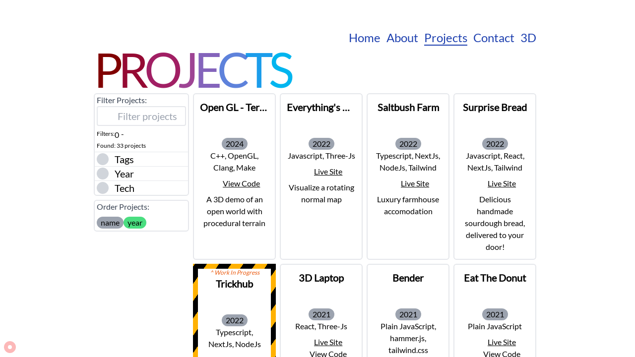

--- FILE ---
content_type: text/html
request_url: https://benwinding.com/projects/
body_size: 43329
content:
<!DOCTYPE html><html lang="en"><head><meta charSet="utf-8"/><meta name="viewport" content="width=device-width, initial-scale=1"/><link rel="stylesheet" href="/_next/static/css/81030f45c82abeea.css" crossorigin="" data-precedence="next"/><link rel="stylesheet" href="/_next/static/css/59746bde5b0c8dc0.css" crossorigin="" data-precedence="next"/><link rel="preload" as="script" fetchPriority="low" href="/_next/static/chunks/webpack-65a62f5d788e9f33.js" crossorigin=""/><script src="/_next/static/chunks/fd9d1056-b19fdad281fc36fa.js" async="" crossorigin=""></script><script src="/_next/static/chunks/472-297f1c5297b48884.js" async="" crossorigin=""></script><script src="/_next/static/chunks/main-app-a120eb6b1943930a.js" async="" crossorigin=""></script><script src="/_next/static/chunks/176-db412abaa769e523.js" async=""></script><script src="/_next/static/chunks/app/layout-fa390954190598c0.js" async=""></script><script src="/_next/static/chunks/640-6862acf3c687a940.js" async=""></script><script src="/_next/static/chunks/773-2d1ff988f1cab0ff.js" async=""></script><script src="/_next/static/chunks/71-4fa38c7ed438689d.js" async=""></script><script src="/_next/static/chunks/app/projects/page-43591f955078d0eb.js" async=""></script><script src="/_next/static/chunks/polyfills-c67a75d1b6f99dc8.js" crossorigin="" noModule=""></script></head><body><div class="h-screen w-screen" style="overflow-y:overlay;padding-right:10px"><section class="max-w-[980px] mx-auto p-4 md:p-11 "><div><div class="text-right text-blue-800 text md:text-2xl mt-4"><a class="ml-3" href="/">Home</a><a class="ml-3" href="/about/">About</a><a class="ml-3" href="/projects/">Projects</a><a class="ml-3" href="/contact/">Contact</a><a class="ml-3" href="/3d/">3D</a></div><a class="fixed border-8 border-red-400 opacity-50 bottom-0 left-0 w-6 h-6 m-2 rounded-full" href="/eat-the-donut.html"></a></div><div class="uppercase text-5xl sm:text-8xl"><span><span class="RainbowText_letter__iKWT3" style="color:rgb(128,0,0)">P</span></span><span><span class="RainbowText_letter__iKWT3" style="color:rgb(149,10,51)">r</span></span><span><span class="RainbowText_letter__iKWT3" style="color:rgb(161,31,100)">o</span></span><span><span class="RainbowText_letter__iKWT3" style="color:rgb(158,68,148)">j</span></span><span><span class="RainbowText_letter__iKWT3" style="color:rgb(132,100,187)">e</span></span><span><span class="RainbowText_letter__iKWT3" style="color:rgb(94,130,219)">c</span></span><span><span class="RainbowText_letter__iKWT3" style="color:rgb(27,157,235)">t</span></span><span><span class="RainbowText_letter__iKWT3" style="color:rgb(0,181,239)">s</span></span></div><div class="flex flex-col md:flex-row items-start"><div class="md:w-64 w-full pb-2 pr-0 md:pr-2"><div class="border-2 rounded-md"><div class="m-1"><p class="text-gray-700 -mt-1">Filter Projects:</p><div class="mx-0 relative"><input class="pr-0 text-xl pl-10 py-1 mb-1 rounded w-full border-2 transition-all" type="text" placeholder="Filter projects"/><div class="icons_svgWrapper__zRPFR p-0 absolute left-0 top-0 mt-2 ml-2 text-gray-400" style="fill:#ddd;width:24px;height:24px;display:flex"><svg viewBox="0 0 32 32" fill="none" stroke="currentcolor" stroke-linecap="round" stroke-linejoin="round" stroke-width="2"><circle cx="14" cy="14" r="12"></circle><path d="m23 23 7 7"></path></svg></div><div class="icons_svgWrapper__zRPFR p-0 text-transparent absolute right-0 top-0 mt-3 mr-2 transition-all duration-500" style="fill:#ddd;width:20px;height:20px;display:flex"><svg xmlns="http://www.w3.org/2000/svg" viewBox="0 0 32 32" fill="none" stroke="currentcolor" stroke-linecap="round" stroke-linejoin="round" stroke-width="4"><path d="M2 30 30 2m0 28L2 2"></path></svg></div></div><div><div class="flex flex-wrap items-center"><span class="text-xs mb-1">Filters:</span>0<span class="mb-1 ml-1" v-if="!hasAnyEnabled">-</span></div><div class="text-xs">Found: <!-- -->33<!-- --> projects</div></div></div><div><div class="border-t"><div class="flex items-center px-1 hover:bg-gray-200 cursor-pointer"><span class="bg-gray-300 rounded-full p-1" style="transform:rotate(-90deg);transition:all 0.3s"><div class="icons_svgWrapper__zRPFR p-0" style="fill:#ddd;width:16px;height:16px;display:flex"><svg xmlns="http://www.w3.org/2000/svg" viewBox="0 0 32 32" fill="none" stroke="currentcolor" stroke-linecap="round" stroke-linejoin="round" stroke-width="4"><path d="M30 12 16 24 2 12"></path></svg></div></span><p class="ml-3 text-xl">Tags</p></div></div><div class="border-t"><div class="flex items-center px-1 hover:bg-gray-200 cursor-pointer"><span class="bg-gray-300 rounded-full p-1" style="transform:rotate(-90deg);transition:all 0.3s"><div class="icons_svgWrapper__zRPFR p-0" style="fill:#ddd;width:16px;height:16px;display:flex"><svg xmlns="http://www.w3.org/2000/svg" viewBox="0 0 32 32" fill="none" stroke="currentcolor" stroke-linecap="round" stroke-linejoin="round" stroke-width="4"><path d="M30 12 16 24 2 12"></path></svg></div></span><p class="ml-3 text-xl">Year</p></div></div><div class="border-t"><div class="flex items-center px-1 hover:bg-gray-200 cursor-pointer"><span class="bg-gray-300 rounded-full p-1" style="transform:rotate(-90deg);transition:all 0.3s"><div class="icons_svgWrapper__zRPFR p-0" style="fill:#ddd;width:16px;height:16px;display:flex"><svg xmlns="http://www.w3.org/2000/svg" viewBox="0 0 32 32" fill="none" stroke="currentcolor" stroke-linecap="round" stroke-linejoin="round" stroke-width="4"><path d="M30 12 16 24 2 12"></path></svg></div></span><p class="ml-3 text-xl">Tech</p></div></div></div></div><div class="border-2 rounded-md mt-2"><div class="p-1 flex justify-between"><p class="text-gray-700 -mt-1">Order Projects:</p></div><div class="m-1 flex flex-wrap items-center gap-x-1"><span class="cursor-pointer px-2 py-0 bg-gray-400 rounded-2xl">name</span><span class="bg-green-400 cursor-pointer px-2 py-0 bg-gray-400 rounded-2xl">year</span><span style="transform:rotate(0deg);transition:all 0.3s"><div class="icons_svgWrapper__zRPFR p-0" style="fill:#ddd;width:24px;height:24px;display:flex"><svg xmlns="http://www.w3.org/2000/svg" viewBox="0 0 24 24" fill="none" stroke="currentcolor" stroke-linecap="round" stroke-linejoin="round" stroke-width="2"><path d="M16.84 20.164V6.546M20.917 16.068l-4.078 4.097-4.077-4.097M6.911 3.833V17.45M2.833 7.929l4.078-4.097L10.99 7.93"></path></svg></div></span></div></div></div><div class="w-full grid grid-cols-1 sm:grid-cols-2 md:grid-cols-3 lg:grid-cols-4 gap-2"><div v-for="(project, index) in projectsEnabled"><div class="p-3 h-full flex items-center flex-col border-2 w-full rounded-md text-center hover:border-red-700 hover:bg-gray-700 hover:text-white"><p class="text-xl font-bold truncate w-full" title="project.name">Open GL - Terrain Demo</p><div class="flex"><div class="mx-1"><div class="icons_svgWrapper__zRPFR p-0" style="fill:#ddd;width:40px;height:40px;display:flex"><svg xmlns="http://www.w3.org/2000/svg" viewBox="0 0 306 344.35" xml:space="preserve"><path fill="#00599C" d="M302.107 258.262c2.401-4.159 3.893-8.845 3.893-13.053V99.14c0-4.208-1.49-8.893-3.892-13.052L153 172.175l149.107 86.087z"></path><path fill="#004482" d="m166.25 341.193 126.5-73.034c3.644-2.104 6.956-5.737 9.357-9.897L153 172.175 3.893 258.263c2.401 4.159 5.714 7.793 9.357 9.896l126.5 73.034c7.287 4.208 19.213 4.208 26.5 0z"></path><path fill="#659AD2" d="M302.108 86.087c-2.402-4.16-5.715-7.793-9.358-9.897L166.25 3.156c-7.287-4.208-19.213-4.208-26.5 0L13.25 76.19C5.962 80.397 0 90.725 0 99.14v146.069c0 4.208 1.491 8.894 3.893 13.053L153 172.175l149.108-86.088z"></path><path fill="#FFF" d="M153 274.175c-56.243 0-102-45.757-102-102s45.757-102 102-102c36.292 0 70.139 19.53 88.331 50.968l-44.143 25.544c-9.105-15.736-26.038-25.512-44.188-25.512-28.122 0-51 22.878-51 51 0 28.121 22.878 51 51 51 18.152 0 35.085-9.776 44.191-25.515l44.143 25.543c-18.192 31.441-52.04 50.972-88.334 50.972z"></path><path fill="#FFF" d="M255 166.508h-11.334v-11.333h-11.332v11.333H221v11.333h11.334v11.334h11.332v-11.334H255zM297.5 166.508h-11.334v-11.333h-11.332v11.333H263.5v11.333h11.334v11.334h11.332v-11.334H297.5z"></path></svg></div></div><div class="mx-1"><div class="icons_svgWrapper__zRPFR p-0" style="fill:#ddd;width:40px;height:40px;display:flex"><svg xmlns="http://www.w3.org/2000/svg" viewBox="0 0 1200 500" xml:space="preserve"><g fill="#5586A4"><path d="M182.039 212.314c3.851-11.769 9.633-22.192 17.334-31.26 7.701-9.067 17.29-16.309 28.753-21.711 11.464-5.404 24.814-8.111 40.046-8.111 15.226 0 28.577 2.708 40.04 8.111 11.463 5.402 21.052 12.644 28.753 21.711 7.701 9.067 13.483 19.491 17.333 31.26 3.851 11.768 5.782 24.018 5.782 36.749s-1.931 24.986-5.782 36.754c-3.85 11.769-9.632 22.192-17.333 31.261-7.701 9.066-17.29 16.264-28.753 21.581-11.463 5.311-24.814 7.976-40.04 7.976-15.231 0-28.582-2.664-40.046-7.976-11.463-5.317-21.052-12.515-28.753-21.581-7.701-9.068-13.483-19.492-17.334-31.261-3.851-11.768-5.776-24.023-5.776-36.754s1.926-24.981 5.776-36.749zm23.438 64.702c2.513 9.165 6.459 17.412 11.842 24.741 5.379 7.332 12.284 13.223 20.718 17.677 8.427 4.452 18.47 6.673 30.135 6.673 11.66 0 21.702-2.221 30.136-6.673 8.427-4.454 15.333-10.345 20.717-17.677 5.378-7.329 9.323-15.576 11.835-24.741 2.512-9.166 3.769-18.461 3.769-27.886s-1.257-18.713-3.769-27.879c-2.512-9.166-6.458-17.412-11.835-24.747-5.385-7.328-12.29-13.218-20.717-17.671-8.434-4.453-18.477-6.68-30.136-6.68-11.665 0-21.707 2.227-30.135 6.68-8.434 4.454-15.339 10.344-20.718 17.671-5.384 7.335-9.329 15.581-11.842 24.747-2.512 9.165-3.762 18.454-3.762 27.879s1.25 18.72 3.762 27.886zM397.94 223.478v16.135h.404c3.296-6.606 8.478-11.411 15.548-14.409 7.07-2.997 14.84-4.496 23.324-4.496 9.419 0 17.625 1.69 24.618 5.07 6.988 3.38 12.795 7.945 17.429 13.699 4.633 5.761 8.124 12.398 10.485 19.918 2.355 7.523 3.535 15.506 3.535 23.949 0 8.444-1.143 16.426-3.416 23.951-2.279 7.523-5.731 14.087-10.365 19.688-4.633 5.601-10.447 10.017-17.435 13.236-6.995 3.221-15.118 4.835-24.385 4.835-2.986 0-6.325-.307-10.012-.919a57.027 57.027 0 0 1-10.952-2.996c-3.61-1.382-7.032-3.271-10.251-5.65-3.219-2.381-5.927-5.335-8.124-8.876h-.404v61.471h-20.2V223.478h20.201zm71.697 42.337c-1.49-5.292-3.755-10.011-6.81-14.156-3.056-4.144-6.975-7.444-11.754-9.898-4.785-2.455-10.383-3.683-16.803-3.683-6.742 0-12.46 1.308-17.157 3.917-4.703 2.609-8.54 6.02-11.52 10.239-2.979 4.219-5.132 9.018-6.464 14.391a67.63 67.63 0 0 0-1.995 16.338c0 5.835.7 11.474 2.115 16.919 1.407 5.454 3.642 10.245 6.698 14.391 3.054 4.145 7.006 7.482 11.867 10.012 4.86 2.533 10.738 3.798 17.63 3.798 6.893 0 12.65-1.301 17.271-3.91s8.346-6.062 11.167-10.362c2.816-4.293 4.854-9.202 6.11-14.729a76.967 76.967 0 0 0 1.881-17.036 59.78 59.78 0 0 0-2.236-16.231zM596.31 334.933c-9.129 6.748-20.61 10.121-34.461 10.121-9.759 0-18.224-1.534-25.382-4.6-7.165-3.071-13.186-7.371-18.066-12.898-4.879-5.526-8.54-12.125-10.977-19.804-2.436-7.675-3.812-16.045-4.128-25.099 0-9.055 1.414-17.344 4.254-24.87 2.834-7.524 6.811-14.05 11.931-19.577 5.119-5.527 11.185-9.819 18.192-12.891 7.007-3.071 14.689-4.607 23.041-4.607 10.87 0 19.884 2.195 27.054 6.575 7.172 4.385 12.922 9.961 17.252 16.728 4.331 6.772 7.329 14.155 8.983 22.148 1.654 8 2.323 15.612 2.008 22.841h-91.303c-.158 5.212.467 10.153 1.881 14.828 1.414 4.675 3.687 8.814 6.83 12.417 3.144 3.601 7.146 6.469 12.019 8.615 4.867 2.147 10.599 3.22 17.195 3.22 8.477 0 15.428-1.917 20.844-5.761 5.416-3.843 8.988-9.683 10.718-17.529h19.821c-2.677 13.348-8.578 23.395-17.706 30.143zm-4.894-76.403c-1.803-4.133-4.234-7.698-7.289-10.683-3.062-2.985-6.672-5.36-10.827-7.124-4.16-1.764-8.749-2.646-13.767-2.646-5.176 0-9.847.882-14.001 2.646-4.16 1.764-7.726 4.176-10.706 7.235-2.98 3.065-5.334 6.631-7.058 10.689-1.729 4.059-2.746 8.388-3.061 12.983H594.6c-.317-4.595-1.377-8.962-3.184-13.1zM648.387 223.478v18.905h.379c8.369-14.446 21.645-21.675 39.818-21.675 8.055 0 14.769 1.079 20.148 3.232 5.371 2.153 9.715 5.15 13.035 8.994 3.32 3.842 5.65 8.413 6.994 13.717 1.338 5.305 2.014 11.184 2.014 17.641v78.395h-20.199V262.04c0-7.371-2.211-13.206-6.623-17.511-4.418-4.3-10.484-6.453-18.205-6.453-6.146 0-11.469.926-15.963 2.77-4.494 1.845-8.238 4.453-11.23 7.833-2.99 3.38-5.238 7.334-6.734 11.861-1.502 4.533-2.248 9.486-2.248 14.865v67.279h-20.199V223.478h19.013zM870.412 341.391c-9.121 3.757-18.332 5.639-27.623 5.639-14.67 0-27.857-2.5-39.572-7.483-11.717-4.989-21.594-11.86-29.643-20.619-8.049-8.752-14.217-19.04-18.51-30.858-4.291-11.817-6.437-24.561-6.437-38.217 0-14.001 2.141-27.004 6.42-39 4.281-11.991 10.434-22.451 18.463-31.383 8.031-8.932 17.897-15.932 29.605-21.015 11.709-5.076 24.896-7.617 39.566-7.617 9.834 0 19.354 1.449 28.562 4.343 9.211 2.898 17.525 7.154 24.949 12.767 7.422 5.613 13.545 12.533 18.373 20.755 4.83 8.228 7.785 17.665 8.857 28.323h-40.234c-2.506-10.479-7.336-18.344-14.488-23.586-7.158-5.243-15.83-7.864-26.02-7.864-9.48 0-17.529 1.794-24.144 5.384-6.615 3.59-11.982 8.408-16.098 14.446-4.115 6.044-7.107 12.915-8.98 20.619-1.883 7.704-2.816 15.667-2.816 23.895 0 7.883.939 15.543 2.82 22.982 1.883 7.438 4.881 14.136 8.996 20.089 4.115 5.951 9.488 10.719 16.115 14.309 6.623 3.59 14.682 5.385 24.178 5.385 13.963 0 24.744-3.44 32.355-10.325 7.613-6.883 12.045-16.863 13.301-29.939h-42.381V241.63h80.357v101.199h-26.738l-4.281-21.23c-7.511 9.436-15.831 16.036-24.952 19.792zM994.678 155.574v152.374h93.354v34.737h-135.37V155.574h42.016z"></path><path d="M795.977 365.945c-64.285 38.205-160.568 59.951-267.996 59.951-193.548 0-350.451-78.75-350.451-175.897S334.433 74.102 527.981 74.102c107.822 0 204.496 22.149 268.783 60.593C726.594 70.282 600.779 25.022 456.926 25 236.608 24.965 57.988 125.675 57.969 249.938 57.95 374.199 236.537 474.97 456.856 475c143.281.024 268.769-45.092 339.121-109.055z"></path></g><path fill="#5586A4" d="M1143.848 325.427c0 3.141-.786 6.067-2.356 8.779a17.245 17.245 0 0 1-6.423 6.412 17.288 17.288 0 0 1-8.779 2.345c-3.126 0-6.045-.781-8.757-2.345a17.248 17.248 0 0 1-6.424-6.412 17.219 17.219 0 0 1-2.355-8.779c0-3.126.784-6.048 2.355-8.769a17.236 17.236 0 0 1 6.424-6.424 17.255 17.255 0 0 1 8.757-2.344c3.141 0 6.067.781 8.779 2.344a17.233 17.233 0 0 1 6.423 6.424c1.57 2.721 2.356 5.643 2.356 8.769zm-3.402 0c0-3.907-1.383-7.244-4.148-10.01-2.767-2.766-6.103-4.148-10.009-4.148-3.907 0-7.244 1.383-10.01 4.148-2.766 2.766-4.148 6.103-4.148 10.01s1.383 7.243 4.148 10.009c2.766 2.766 6.103 4.148 10.01 4.148 3.906 0 7.242-1.383 10.009-4.148 2.765-2.766 4.148-6.102 4.148-10.009zm-22.11-9.377h8.39c2.374 0 4.095.478 5.159 1.436 1.064.957 1.598 2.24 1.598 3.85 0 1.256-.406 2.344-1.218 3.264-.812.919-2.092 1.586-3.839 1.999.72.276 1.249.567 1.586.873.475.43.973 1.065 1.494 1.908.03.061 1.041 1.87 3.034 5.424h-5.517c-1.792-3.569-2.995-5.704-3.607-6.401-.614-.696-1.227-1.046-1.84-1.046-.138 0-.33.023-.574.069v7.378h-4.666V316.05zm4.666 7.951h2.022c1.348 0 2.299-.218 2.851-.654.551-.438.827-1 .827-1.69 0-.689-.265-1.253-.793-1.689-.529-.437-1.43-.654-2.701-.654h-2.206v4.687z"></path></svg></div></div></div><div class="mt-2 text-black flex justify-around"><span class="px-2 rounded-xl bg-gray-400">2024</span></div><p class="mb-2">C++, OpenGL, Clang, Make</p><div class="underline flex flex-col items-center"><a class="flex items-center" href="https://github.com/benwinding/open-gl-terrain-example"><div class="icons_svgWrapper__zRPFR p-0" style="fill:black;width:20px;height:20px;display:flex"><svg viewBox="0 0 24 24" xmlns="http://www.w3.org/2000/svg"><path d="M12 .297c-6.63 0-12 5.373-12 12 0 5.303 3.438 9.8 8.205 11.385.6.113.82-.258.82-.577 0-.285-.01-1.04-.015-2.04-3.338.724-4.042-1.61-4.042-1.61C4.422 18.07 3.633 17.7 3.633 17.7c-1.087-.744.084-.729.084-.729 1.205.084 1.838 1.236 1.838 1.236 1.07 1.835 2.809 1.305 3.495.998.108-.776.417-1.305.76-1.605-2.665-.3-5.466-1.332-5.466-5.93 0-1.31.465-2.38 1.235-3.22-.135-.303-.54-1.523.105-3.176 0 0 1.005-.322 3.3 1.23.96-.267 1.98-.399 3-.405 1.02.006 2.04.138 3 .405 2.28-1.552 3.285-1.23 3.285-1.23.645 1.653.24 2.873.12 3.176.765.84 1.23 1.91 1.23 3.22 0 4.61-2.805 5.625-5.475 5.92.42.36.81 1.096.81 2.22 0 1.606-.015 2.896-.015 3.286 0 .315.21.69.825.57C20.565 22.092 24 17.592 24 12.297c0-6.627-5.373-12-12-12"></path></svg></div><span class="ml-2">View Code</span></a></div><p class="mt-2 mb-0">A 3D demo of an open world with procedural terrain</p></div></div><div v-for="(project, index) in projectsEnabled"><div class="p-3 h-full flex items-center flex-col border-2 w-full rounded-md text-center hover:border-red-700 hover:bg-gray-700 hover:text-white"><p class="text-xl font-bold truncate w-full" title="project.name">Everything&#x27;s Normal</p><div class="flex"><div class="mx-1"><div class="icons_svgWrapper__zRPFR p-0" style="fill:#777;width:40px;height:40px;display:flex"><svg xmlns="http://www.w3.org/2000/svg" viewBox="0 0 110.698 113.905"><path d="M47.158 85.886a.745.745 0 0 1-.837-.09c-.259-.204-2.237-7.756-5.49-20.957-2.797-11.351-7.39-29.955-10.206-41.343-2.816-11.389-5.053-20.884-4.97-21.101.084-.217.388-.395.676-.395.288 0 8.639 2.335 18.558 5.188l30.736 8.841c6.985 2.01 17.105 4.916 22.49 6.46 5.384 1.543 9.967 2.905 10.186 3.027.218.122.397.479.397.793 0 .413-8.5 8.747-30.554 29.959-16.805 16.162-30.749 29.49-30.986 29.618zm.283-2.708c.126-.046 3.146-2.88 6.71-6.3 3.566-3.42 6.449-6.25 6.408-6.291-.041-.041-3.989-1.194-8.772-2.563-4.784-1.368-8.742-2.444-8.796-2.39-.053.053.756 3.587 1.8 7.853 1.042 4.266 2.014 8.21 2.158 8.765.144.555.366.972.492.926zm13.028-14.527c.255.013.405-.122.34-.307-.062-.182-1.012-4.013-2.11-8.513-1.099-4.5-2.05-8.236-2.116-8.302-.066-.065-2.981 2.655-6.48 6.045-3.497 3.39-6.314 6.209-6.258 6.264.055.056 3.716 1.156 8.135 2.445s8.239 2.354 8.489 2.368zm2.382-.305c.11-.037 2.998-2.742 6.42-6.011 3.422-3.269 6.22-6.007 6.219-6.085-.002-.079-3.782-1.228-8.401-2.554-4.619-1.326-8.44-2.302-8.49-2.168-.052.134.84 3.987 1.98 8.564 1.14 4.577 2.163 8.29 2.272 8.254zm-19.436-6.839c.69-.629 3.608-3.415 6.485-6.19l5.231-5.049-8.502-2.453c-4.676-1.349-8.549-2.406-8.606-2.348-.058.057.791 3.785 1.887 8.283 1.096 4.498 2.05 8.34 2.122 8.54.09.252.508.016 1.383-.783zm32.276-7.151a.285.285 0 0 0 .32-.3c-.006-.181-.937-4.05-2.07-8.595-1.131-4.545-2.134-8.34-2.227-8.434-.093-.093-3.031 2.605-6.53 5.995-3.498 3.39-6.36 6.237-6.36 6.326 0 .088 3.72 1.244 8.268 2.569 4.547 1.324 8.417 2.421 8.599 2.439zM79 52.91c.617-.553 3.533-3.327 6.48-6.164 2.946-2.838 5.357-5.238 5.357-5.335 0-.096-3.825-1.27-8.5-2.606-4.674-1.338-8.556-2.375-8.625-2.305-.07.069.783 3.854 1.895 8.411 1.111 4.557 2.077 8.448 2.146 8.645.088.252.46.06 1.247-.646zm-23.413-4.368c.218.016.284-.184.19-.57-.08-.328-1.065-4.308-2.188-8.846l-2.042-8.25-6.439 6.176c-3.54 3.397-6.446 6.276-6.457 6.398-.01.122 3.721 1.312 8.29 2.645 4.57 1.333 8.46 2.434 8.646 2.447zm3.065-1.74c.603-.542 3.506-3.309 6.45-6.15 3.405-3.286 5.235-5.23 5.027-5.34-.18-.097-3.927-1.212-8.327-2.48-4.4-1.266-8.109-2.263-8.24-2.214-.132.05.713 3.932 1.877 8.628l2.116 8.539zM40.245 39.29c1.705-1.657 4.619-4.494 6.475-6.305 1.855-1.81 3.318-3.347 3.25-3.415-.067-.068-3.937-1.226-8.6-2.573-5.772-1.669-8.476-2.343-8.476-2.113 0 .186.895 4.013 1.99 8.504 1.093 4.492 2.05 8.335 2.124 8.54.092.252 1.15-.61 3.237-2.638zm50.893.11c.093-.049-.775-3.87-1.927-8.492a2725.925 2725.925 0 0 0-2.154-8.607c-.032-.112-2.9 2.522-6.372 5.854-3.472 3.332-6.308 6.161-6.3 6.287.006.126 3.741 1.313 8.299 2.637 4.557 1.324 8.362 2.368 8.454 2.32zm2.021-.095c.05 0 3.004-2.815 6.564-6.257 3.559-3.44 6.43-6.297 6.38-6.347-.05-.05-3.826-1.164-8.392-2.475-4.565-1.31-8.437-2.383-8.602-2.383-.189 0 .497 3.272 1.828 8.731 1.172 4.802 2.172 8.731 2.222 8.731zM70.55 33.46c.341.019.44-.108.338-.437-.078-.254-1.037-4.082-2.13-8.506s-2.02-8.075-2.058-8.113c-.039-.037-2.94 2.69-6.446 6.06-3.506 3.37-6.339 6.172-6.295 6.226.044.054 3.687 1.144 8.095 2.42 4.409 1.278 8.232 2.335 8.496 2.35zm2.254-.238c.054 0 2.947-2.759 6.429-6.13 3.481-3.373 6.237-6.216 6.124-6.32-.114-.104-3.927-1.251-8.475-2.55-4.547-1.3-8.269-2.236-8.27-2.082 0 .154.92 4.061 2.046 8.681 1.126 4.62 2.091 8.4 2.146 8.4zm-22.644-5.584c.254.015.458-.121.454-.303-.005-.182-.93-4.079-2.056-8.66l-2.046-8.328-6.414 6.187c-3.527 3.403-6.346 6.258-6.264 6.345.082.086 3.685 1.186 8.006 2.444 4.321 1.259 8.065 2.3 8.32 2.315zm4.536-2.278c1.18-1.147 4.049-3.925 6.376-6.173 2.328-2.25 4.21-4.14 4.181-4.204-.028-.063-3.837-1.207-8.465-2.543s-8.448-2.402-8.49-2.368c-.042.034.899 3.957 2.09 8.717l2.164 8.656zm-22.573-3.78c.1 0 3.055-2.76 6.566-6.135 3.51-3.375 6.292-6.218 6.182-6.317-.111-.1-3.996-1.274-8.633-2.609-4.638-1.335-8.457-2.392-8.488-2.348-.032.043.899 3.978 2.067 8.744 1.168 4.766 2.206 8.665 2.306 8.665zm43.503 90.285c-.582.067-1.416.05-1.852-.038-.567-.114-.819-.334-.88-.768-.048-.334.048-.771.214-.971.19-.23.612-.314 1.145-.231.52.081 1.047-.02 1.373-.262.74-.896.516.431.661-8.817l.132-8.422H78.271l.07 8.671c.058 7.348.007 8.79-.334 9.451-.222.43-.61.89-.864 1.023-.253.133-.936.297-1.518.364zm-67.652-5.91c-.19-.015-.748-.122-1.24-.238-.491-.116-1.206-.523-1.587-.904-.692-.692-.694-.708-.777-5.583l-.082-4.89h-1.05c-.736 0-1.101-.131-1.22-.44-.122-.318.396-.982 1.855-2.381 1.114-1.068 2.205-1.94 2.427-1.94.305 0 .402.314.402 1.31V92.2l1.918.077c1.808.074 1.923.115 2.01.725.056.397-.091.78-.382.992-.26.19-1.162.346-2.01.346H6.702v4.36c0 4.308.007 4.363.634 4.774.474.31.97.372 1.957.24 1.169-.155 1.342-.114 1.488.347.091.288.096.706.01.93-.086.224-.677.538-1.314.699-.636.16-1.313.279-1.503.264zm38.15-.129c-.945.07-2.255.017-2.91-.12-.655-.136-1.66-.577-2.234-.98-.585-.41-1.33-1.288-1.694-1.996-.454-.882-.688-1.85-.775-3.205-.09-1.41.001-2.32.334-3.322.253-.76.832-1.806 1.287-2.325.456-.519 1.306-1.16 1.89-1.425.626-.285 1.686-.484 2.59-.488.841-.003 1.972.179 2.513.404.541.226 1.428.843 1.971 1.372.565.55 1.166 1.5 1.405 2.22.23.692.381 1.771.336 2.399l-.082 1.14-4.961.072c-4.228.061-4.961.131-4.961.474 0 .22.226.844.502 1.385.294.577.938 1.229 1.557 1.577.738.414 1.494.593 2.51.593.8 0 2.057-.194 2.792-.432.735-.237 1.53-.357 1.768-.266.287.11.403.41.348.895-.065.565-.351.86-1.275 1.315-.698.343-1.902.639-2.91.713zm-1.455-8.046c3.74 0 3.837-.014 3.837-.564 0-.31-.25-.968-.555-1.462-.305-.493-.93-1.091-1.389-1.328-.459-.238-1.357-.424-1.996-.414-.711.01-1.431.216-1.853.528-.38.28-.957.904-1.285 1.385-.327.481-.595 1.096-.595 1.365 0 .455.278.49 3.836.49zm16.537 8.046c-.946.07-2.256.017-2.91-.12-.655-.136-1.66-.577-2.235-.98-.585-.41-1.33-1.288-1.694-1.996-.454-.882-.688-1.85-.775-3.205-.09-1.41.001-2.32.335-3.322.252-.76.831-1.806 1.287-2.325.455-.519 1.305-1.16 1.889-1.425.626-.285 1.687-.484 2.59-.488.841-.003 1.973.179 2.514.404.54.226 1.427.843 1.97 1.372.565.55 1.166 1.5 1.405 2.22.23.692.381 1.771.336 2.399l-.082 1.14-4.96.072c-4.228.061-4.962.131-4.962.474 0 .22.226.844.502 1.385.295.577.938 1.229 1.558 1.577.737.414 1.493.593 2.51.593.8 0 2.056-.194 2.791-.432.735-.237 1.531-.357 1.768-.266.288.11.404.41.348.895-.065.565-.351.86-1.275 1.315-.698.343-1.902.639-2.91.713zM59.75 97.78c3.739 0 3.836-.014 3.836-.564 0-.31-.25-.968-.555-1.462-.305-.493-.93-1.091-1.388-1.328-.46-.238-1.358-.424-1.997-.414-.711.01-1.43.216-1.852.528-.38.28-.958.904-1.285 1.385-.328.481-.596 1.096-.596 1.365 0 .455.279.49 3.837.49zm28.153 8.048c-.787.069-1.966.015-2.621-.119s-1.637-.443-2.183-.687c-.814-.364-.992-.58-.992-1.205 0-.458.17-.827.43-.926.235-.091.98.032 1.653.274.673.241 1.974.438 2.89.437 1.415 0 1.763-.099 2.315-.65.357-.358.65-.815.65-1.018 0-.202-.209-.556-.464-.786-.254-.23-1.63-.743-3.055-1.138-1.776-.493-2.835-.945-3.359-1.434-.42-.394-.845-1.033-.942-1.42-.097-.388-.1-1.222-.005-1.853.115-.77.439-1.42.982-1.976.445-.455 1.244-.949 1.775-1.096.532-.148 1.63-.27 2.44-.27.81-.001 2.09.182 2.844.405 1.243.37 1.37.48 1.37 1.175 0 .423-.12.843-.266.933-.146.09-1.164.014-2.261-.17-1.686-.283-2.166-.276-3.1.049-.654.227-1.235.643-1.42 1.018-.173.348-.251.799-.173 1.002.078.202.454.53.837.726.382.197 1.685.624 2.895.95 1.62.436 2.439.817 3.109 1.45.817.77.909 1 .908 2.281 0 .926-.175 1.709-.498 2.239-.273.448-.909 1.01-1.413 1.25-.504.239-1.56.49-2.346.559zm-73.132-.11c-.306 0-.699-.143-.874-.318-.234-.235-.316-2.667-.313-9.326.002-4.955.091-9.137.198-9.293.107-.156.39-.356.627-.443.238-.088.685.017.993.232.522.366.56.628.56 3.963v3.57l.873-.667c.481-.367 1.31-.849 1.844-1.072.533-.222 1.539-.403 2.235-.4a4.758 4.758 0 0 1 2.303.595c.648.368 1.27 1.03 1.654 1.757.578 1.096.615 1.453.615 5.966 0 3.381-.094 4.895-.317 5.118-.175.175-.595.318-.933.318-.417 0-.698-.22-.873-.679-.142-.373-.258-2.522-.258-4.776 0-3.131-.094-4.278-.399-4.867-.271-.525-.734-.871-1.455-1.087-.8-.24-1.3-.244-2.06-.016-.553.166-1.505.73-2.117 1.253l-1.113.952v4.293c0 2.985-.097 4.388-.317 4.61-.175.174-.568.317-.873.317zm16.14 0c-.306 0-.7-.143-.874-.318-.229-.229-.318-2.036-.318-6.463 0-5.235.062-6.208.416-6.562.229-.229.568-.416.753-.416.185 0 .534.218.775.484.24.266.438.765.438 1.108v.624l.727-.68c.4-.375 1.122-.88 1.604-1.124.487-.246 1.308-.406 1.852-.36.862.071.986.172 1.065.861.059.52-.069.896-.381 1.125-.259.189-.835.344-1.28.345-.445 0-1.226.25-1.735.554-.51.304-1.132.81-1.383 1.123-.39.487-.458 1.196-.463 4.817-.004 2.943-.104 4.344-.324 4.564-.174.175-.567.318-.873.318zm39.554 0c-.391 0-.917-.228-1.17-.506-.268-.297-.421-.812-.37-1.249.055-.481.34-.884.813-1.147.653-.364.801-.364 1.455 0 .472.263.758.666.813 1.147.051.437-.102.952-.371 1.249-.252.278-.778.506-1.17.506zm6.88-16.405c-.379 0-.831-.142-1.006-.317-.175-.175-.317-.627-.317-1.005 0-.379.142-.831.317-1.006.175-.174.627-.317 1.005-.317.379 0 .831.143 1.006.317.175.175.317.627.317 1.006 0 .378-.142.83-.317 1.005-.175.175-.627.317-1.006.317z"></path></svg></div></div><div class="mx-1"><div class="icons_svgWrapper__zRPFR p-0" style="fill:#ffc107;width:40px;height:40px;display:flex"><svg viewBox="0 0 24 24" xmlns="http://www.w3.org/2000/svg"><path d="M0 0h24v24H0V0zm22.034 18.276c-.175-1.095-.888-2.015-3.003-2.873-.736-.345-1.554-.585-1.797-1.14-.091-.33-.105-.51-.046-.705.15-.646.915-.84 1.515-.66.39.12.75.42.976.9 1.034-.676 1.034-.676 1.755-1.125-.27-.42-.404-.601-.586-.78-.63-.705-1.469-1.065-2.834-1.034l-.705.089c-.676.165-1.32.525-1.71 1.005-1.14 1.291-.811 3.541.569 4.471 1.365 1.02 3.361 1.244 3.616 2.205.24 1.17-.87 1.545-1.966 1.41-.811-.18-1.26-.586-1.755-1.336l-1.83 1.051c.21.48.45.689.81 1.109 1.74 1.756 6.09 1.666 6.871-1.004.029-.09.24-.705.074-1.65l.046.067zm-8.983-7.245h-2.248c0 1.938-.009 3.864-.009 5.805 0 1.232.063 2.363-.138 2.711-.33.689-1.18.601-1.566.48-.396-.196-.597-.466-.83-.855-.063-.105-.11-.196-.127-.196l-1.825 1.125c.305.63.75 1.172 1.324 1.517.855.51 2.004.675 3.207.405.783-.226 1.458-.691 1.811-1.411.51-.93.402-2.07.397-3.346.012-2.054 0-4.109 0-6.179l.004-.056z"></path></svg></div></div></div><div class="mt-2 text-black flex justify-around"><span class="px-2 rounded-xl bg-gray-400">2022</span></div><p class="mb-2">Javascript, Three-Js</p><div class="underline flex flex-col items-center"><a class="flex items-center" href="https://benwinding.com/everythings-normal/"><div class="icons_svgWrapper__zRPFR p-0" style="fill:blue;width:20px;height:20px;display:flex"><svg xmlns="http://www.w3.org/2000/svg" viewBox="0 0 72.611 72.611" xml:space="preserve"><path d="M67.128 30.823C67.128 13.828 53.305 0 36.307 0c-2.862 0-5.617.423-8.247 1.157l-.062-.042c-.014.021-.025.044-.04.065C15.013 4.831 5.484 16.723 5.484 30.821a30.619 30.619 0 0 0 5.033 16.831H6.934v24.96h58.748v-24.96h-3.581a30.573 30.573 0 0 0 5.027-16.829zm-3.066-1.491H52.953c-.109-3.312-.483-6.568-1.149-9.729h9.952a27.487 27.487 0 0 1 2.306 9.729zm-3.871-12.727h-9.125c-1.115-4.104-2.68-8.033-4.724-11.715a28.014 28.014 0 0 1 13.849 11.715zM37.805 3.069c1.45.078 2.876.238 4.264.533a49.118 49.118 0 0 1 5.912 13.005H37.805V3.069zm0 16.534h10.946c.708 3.156 1.1 6.409 1.219 9.729H37.807v-9.729h-.002zm0 12.715h12.189c-.062 3.312-.405 6.569-1.062 9.731H37.805v-9.731zm0 12.724h10.406a54.075 54.075 0 0 1-.81 2.614h-9.597v-2.614zM29.902 3.763a27.926 27.926 0 0 1 4.91-.695v13.538H24.406a49.576 49.576 0 0 1 5.496-12.843zM22.62 29.332c.062-3.31.408-6.568 1.063-9.729h11.129v9.729H22.62zm12.192 2.986v9.731H23.864c-.705-3.157-1.097-6.413-1.215-9.731h12.163zM25.705 5.106a52.769 52.769 0 0 0-4.379 11.503h-8.904c3.066-5.126 7.712-9.202 13.283-11.503zM10.858 19.603h9.787a56.337 56.337 0 0 0-1.021 9.729H8.549a27.663 27.663 0 0 1 2.309-9.729zM8.551 32.318H19.66c.11 3.314.484 6.569 1.152 9.731H10.86a27.577 27.577 0 0 1-2.309-9.731zM21.55 45.042a56.2 56.2 0 0 0 .792 2.614h-8.12a28.67 28.67 0 0 1-1.798-2.614h9.126zM25 66.822v1.455H13.5V51.988h3.401v13.388H25v1.446zm-.365-21.78H34.81v2.614h-9.317c-.302-.867-.604-1.728-.858-2.614zm5.166 23.235H26.4V51.988h3.401v16.289zm9.956 0h-3.233l-5.517-16.289h3.614L38.2 64.415l3.567-12.427H45.276l-5.519 16.289zm19.357-1.455v1.455H46.756V51.988H58.74v2.893h-8.586v3.455h7.963v2.801h-7.963v4.242h8.965v1.442h-.005zm-.718-19.166h-7.849c.262-.867.516-1.733.741-2.614h8.903a28.429 28.429 0 0 1-1.795 2.614zm-6.428-5.606a56.526 56.526 0 0 0 1.02-9.731h11.074a27.519 27.519 0 0 1-2.306 9.731h-9.788z"></path></svg></div><span class="ml-2">Live Site</span></a></div><p class="mt-2 mb-0">Visualize a rotating normal map</p></div></div><div v-for="(project, index) in projectsEnabled"><div class="p-3 h-full flex items-center flex-col border-2 w-full rounded-md text-center hover:border-red-700 hover:bg-gray-700 hover:text-white"><p class="text-xl font-bold truncate w-full" title="project.name">Saltbush Farm</p><div class="flex"><div class="mx-1"><div class="icons_svgWrapper__zRPFR p-0" style="fill:#000;width:40px;height:40px;display:flex"><svg viewBox="0 0 128 128"><path d="M64 0C28.7 0 0 28.7 0 64s28.7 64 64 64c11.2 0 21.7-2.9 30.8-7.9L48.4 55.3v36.6h-6.8V41.8h6.8l50.5 75.8C116.4 106.2 128 86.5 128 64c0-35.3-28.7-64-64-64zm22.1 84.6-7.5-11.3V41.8h7.5v42.8z"></path></svg></div></div><div class="mx-1"><div class="icons_svgWrapper__zRPFR p-0" style="fill:#ddd;width:40px;height:40px;display:flex"><svg viewBox="0 0 400 400" xmlns="http://www.w3.org/2000/svg"><path d="M0 200V0h400v400H0" style="fill:#007acc"></path><path d="M87.7 200.7V217h52v148h36.9V217h52v-16c0-9 0-16.3-.4-16.5 0-.3-31.7-.4-70.2-.4l-70 .3v16.4l-.3-.1zM321.4 184c10.2 2.4 18 7 25 14.3 3.7 4 9.2 11 9.6 12.8 0 .6-17.3 12.3-27.8 18.8-.4.3-2-1.4-3.6-4-5.2-7.4-10.5-10.6-18.8-11.2-12-.8-20 5.5-20 16 0 3.2.6 5 1.8 7.6 2.7 5.5 7.7 8.8 23.2 15.6 28.6 12.3 41 20.4 48.5 32 8.5 13 10.4 33.4 4.7 48.7-6.4 16.7-22 28-44.3 31.7-7 1.2-23 1-30.5-.3-16-3-31.3-11-40.7-21.3-3.7-4-10.8-14.7-10.4-15.4l3.8-2.4 15-8.7 11.3-6.6 2.6 3.5c3.3 5.2 10.7 12.2 15 14.6 13 6.7 30.4 5.8 39-2 3.7-3.4 5.3-7 5.3-12 0-4.6-.7-6.7-3-10.2-3.2-4.4-9.6-8-27.6-16-20.7-8.8-29.5-14.4-37.7-23-4.7-5.2-9-13.3-11-20-1.5-5.8-2-20-.6-25.7 4.3-20 19.4-34 41-38 7-1.4 23.5-.8 30.4 1l-.2.2z" style="fill:#fff"></path></svg></div></div><div class="mx-1"><div class="icons_svgWrapper__zRPFR p-0" style="fill:#06b6d4;width:40px;height:40px;display:flex"><svg viewBox="0 0 24 24" xmlns="http://www.w3.org/2000/svg"><path d="M12.001 4.8c-3.2 0-5.2 1.6-6 4.8 1.2-1.6 2.6-2.2 4.2-1.8.913.228 1.565.89 2.288 1.624C13.666 10.618 15.027 12 18.001 12c3.2 0 5.2-1.6 6-4.8-1.2 1.6-2.6 2.2-4.2 1.8-.913-.228-1.565-.89-2.288-1.624C16.337 6.182 14.976 4.8 12.001 4.8zm-6 7.2c-3.2 0-5.2 1.6-6 4.8 1.2-1.6 2.6-2.2 4.2-1.8.913.228 1.565.89 2.288 1.624 1.177 1.194 2.538 2.576 5.512 2.576 3.2 0 5.2-1.6 6-4.8-1.2 1.6-2.6 2.2-4.2 1.8-.913-.228-1.565-.89-2.288-1.624C10.337 13.382 8.976 12 6.001 12z"></path></svg></div></div></div><div class="mt-2 text-black flex justify-around"><span class="px-2 rounded-xl bg-gray-400">2022</span></div><p class="mb-2">Typescript, NextJs, NodeJs, Tailwind</p><div class="underline flex flex-col items-center"><a class="flex items-center" href="https://saltbush.farm"><div class="icons_svgWrapper__zRPFR p-0" style="fill:blue;width:20px;height:20px;display:flex"><svg xmlns="http://www.w3.org/2000/svg" viewBox="0 0 72.611 72.611" xml:space="preserve"><path d="M67.128 30.823C67.128 13.828 53.305 0 36.307 0c-2.862 0-5.617.423-8.247 1.157l-.062-.042c-.014.021-.025.044-.04.065C15.013 4.831 5.484 16.723 5.484 30.821a30.619 30.619 0 0 0 5.033 16.831H6.934v24.96h58.748v-24.96h-3.581a30.573 30.573 0 0 0 5.027-16.829zm-3.066-1.491H52.953c-.109-3.312-.483-6.568-1.149-9.729h9.952a27.487 27.487 0 0 1 2.306 9.729zm-3.871-12.727h-9.125c-1.115-4.104-2.68-8.033-4.724-11.715a28.014 28.014 0 0 1 13.849 11.715zM37.805 3.069c1.45.078 2.876.238 4.264.533a49.118 49.118 0 0 1 5.912 13.005H37.805V3.069zm0 16.534h10.946c.708 3.156 1.1 6.409 1.219 9.729H37.807v-9.729h-.002zm0 12.715h12.189c-.062 3.312-.405 6.569-1.062 9.731H37.805v-9.731zm0 12.724h10.406a54.075 54.075 0 0 1-.81 2.614h-9.597v-2.614zM29.902 3.763a27.926 27.926 0 0 1 4.91-.695v13.538H24.406a49.576 49.576 0 0 1 5.496-12.843zM22.62 29.332c.062-3.31.408-6.568 1.063-9.729h11.129v9.729H22.62zm12.192 2.986v9.731H23.864c-.705-3.157-1.097-6.413-1.215-9.731h12.163zM25.705 5.106a52.769 52.769 0 0 0-4.379 11.503h-8.904c3.066-5.126 7.712-9.202 13.283-11.503zM10.858 19.603h9.787a56.337 56.337 0 0 0-1.021 9.729H8.549a27.663 27.663 0 0 1 2.309-9.729zM8.551 32.318H19.66c.11 3.314.484 6.569 1.152 9.731H10.86a27.577 27.577 0 0 1-2.309-9.731zM21.55 45.042a56.2 56.2 0 0 0 .792 2.614h-8.12a28.67 28.67 0 0 1-1.798-2.614h9.126zM25 66.822v1.455H13.5V51.988h3.401v13.388H25v1.446zm-.365-21.78H34.81v2.614h-9.317c-.302-.867-.604-1.728-.858-2.614zm5.166 23.235H26.4V51.988h3.401v16.289zm9.956 0h-3.233l-5.517-16.289h3.614L38.2 64.415l3.567-12.427H45.276l-5.519 16.289zm19.357-1.455v1.455H46.756V51.988H58.74v2.893h-8.586v3.455h7.963v2.801h-7.963v4.242h8.965v1.442h-.005zm-.718-19.166h-7.849c.262-.867.516-1.733.741-2.614h8.903a28.429 28.429 0 0 1-1.795 2.614zm-6.428-5.606a56.526 56.526 0 0 0 1.02-9.731h11.074a27.519 27.519 0 0 1-2.306 9.731h-9.788z"></path></svg></div><span class="ml-2">Live Site</span></a></div><p class="mt-2 mb-0">Luxury farmhouse accomodation</p></div></div><div v-for="(project, index) in projectsEnabled"><div class="p-3 h-full flex items-center flex-col border-2 w-full rounded-md text-center hover:border-red-700 hover:bg-gray-700 hover:text-white"><p class="text-xl font-bold truncate w-full" title="project.name">Surprise Bread</p><div class="flex"><div class="mx-1"><div class="icons_svgWrapper__zRPFR p-0" style="fill:darkred;width:40px;height:40px;display:flex"><svg viewBox="0 0 24 24" xmlns="http://www.w3.org/2000/svg"><path d="M12 9.861a2.139 2.139 0 1 0 0 4.278 2.139 2.139 0 1 0 0-4.278zm-5.992 6.394-.472-.12C2.018 15.246 0 13.737 0 11.996s2.018-3.25 5.536-4.139l.472-.119.133.468a23.53 23.53 0 0 0 1.363 3.578l.101.213-.101.213a23.307 23.307 0 0 0-1.363 3.578l-.133.467zM5.317 8.95c-2.674.751-4.315 1.9-4.315 3.046 0 1.145 1.641 2.294 4.315 3.046a24.95 24.95 0 0 1 1.182-3.046A24.752 24.752 0 0 1 5.317 8.95zm12.675 7.305-.133-.469a23.357 23.357 0 0 0-1.364-3.577l-.101-.213.101-.213a23.42 23.42 0 0 0 1.364-3.578l.133-.468.473.119c3.517.889 5.535 2.398 5.535 4.14s-2.018 3.25-5.535 4.139l-.473.12zm-.491-4.259c.48 1.039.877 2.06 1.182 3.046 2.675-.752 4.315-1.901 4.315-3.046 0-1.146-1.641-2.294-4.315-3.046a24.788 24.788 0 0 1-1.182 3.046zM5.31 8.945l-.133-.467C4.188 4.992 4.488 2.494 6 1.622c1.483-.856 3.864.155 6.359 2.716l.34.349-.34.349a23.552 23.552 0 0 0-2.422 2.967l-.135.193-.235.02a23.657 23.657 0 0 0-3.785.61l-.472.119zm1.896-6.63c-.268 0-.505.058-.705.173-.994.573-1.17 2.565-.485 5.253a25.122 25.122 0 0 1 3.233-.501 24.847 24.847 0 0 1 2.052-2.544c-1.56-1.519-3.037-2.381-4.095-2.381zm9.589 20.362c-.001 0-.001 0 0 0-1.425 0-3.255-1.073-5.154-3.023l-.34-.349.34-.349a23.53 23.53 0 0 0 2.421-2.968l.135-.193.234-.02a23.63 23.63 0 0 0 3.787-.609l.472-.119.134.468c.987 3.484.688 5.983-.824 6.854a2.38 2.38 0 0 1-1.205.308zm-4.096-3.381c1.56 1.519 3.037 2.381 4.095 2.381h.001c.267 0 .505-.058.704-.173.994-.573 1.171-2.566.485-5.254a25.02 25.02 0 0 1-3.234.501 24.674 24.674 0 0 1-2.051 2.545zM18.69 8.945l-.472-.119a23.479 23.479 0 0 0-3.787-.61l-.234-.02-.135-.193a23.414 23.414 0 0 0-2.421-2.967l-.34-.349.34-.349C14.135 1.778 16.515.767 18 1.622c1.512.872 1.812 3.37.824 6.855l-.134.468zM14.75 7.24c1.142.104 2.227.273 3.234.501.686-2.688.509-4.68-.485-5.253-.988-.571-2.845.304-4.8 2.208A24.849 24.849 0 0 1 14.75 7.24zM7.206 22.677A2.38 2.38 0 0 1 6 22.369c-1.512-.871-1.812-3.369-.823-6.854l.132-.468.472.119c1.155.291 2.429.496 3.785.609l.235.02.134.193a23.596 23.596 0 0 0 2.422 2.968l.34.349-.34.349c-1.898 1.95-3.728 3.023-5.151 3.023zm-1.19-6.427c-.686 2.688-.509 4.681.485 5.254.987.563 2.843-.305 4.8-2.208a24.998 24.998 0 0 1-2.052-2.545 24.976 24.976 0 0 1-3.233-.501zm5.984.628c-.823 0-1.669-.036-2.516-.106l-.235-.02-.135-.193a30.388 30.388 0 0 1-1.35-2.122 30.354 30.354 0 0 1-1.166-2.228l-.1-.213.1-.213a30.3 30.3 0 0 1 1.166-2.228c.414-.716.869-1.43 1.35-2.122l.135-.193.235-.02a29.785 29.785 0 0 1 5.033 0l.234.02.134.193a30.006 30.006 0 0 1 2.517 4.35l.101.213-.101.213a29.6 29.6 0 0 1-2.517 4.35l-.134.193-.234.02c-.847.07-1.694.106-2.517.106zm-2.197-1.084c1.48.111 2.914.111 4.395 0a29.006 29.006 0 0 0 2.196-3.798 28.585 28.585 0 0 0-2.197-3.798 29.031 29.031 0 0 0-4.394 0 28.477 28.477 0 0 0-2.197 3.798 29.114 29.114 0 0 0 2.197 3.798z"></path></svg></div></div><div class="mx-1"><div class="icons_svgWrapper__zRPFR p-0" style="fill:#ffc107;width:40px;height:40px;display:flex"><svg viewBox="0 0 24 24" xmlns="http://www.w3.org/2000/svg"><path d="M0 0h24v24H0V0zm22.034 18.276c-.175-1.095-.888-2.015-3.003-2.873-.736-.345-1.554-.585-1.797-1.14-.091-.33-.105-.51-.046-.705.15-.646.915-.84 1.515-.66.39.12.75.42.976.9 1.034-.676 1.034-.676 1.755-1.125-.27-.42-.404-.601-.586-.78-.63-.705-1.469-1.065-2.834-1.034l-.705.089c-.676.165-1.32.525-1.71 1.005-1.14 1.291-.811 3.541.569 4.471 1.365 1.02 3.361 1.244 3.616 2.205.24 1.17-.87 1.545-1.966 1.41-.811-.18-1.26-.586-1.755-1.336l-1.83 1.051c.21.48.45.689.81 1.109 1.74 1.756 6.09 1.666 6.871-1.004.029-.09.24-.705.074-1.65l.046.067zm-8.983-7.245h-2.248c0 1.938-.009 3.864-.009 5.805 0 1.232.063 2.363-.138 2.711-.33.689-1.18.601-1.566.48-.396-.196-.597-.466-.83-.855-.063-.105-.11-.196-.127-.196l-1.825 1.125c.305.63.75 1.172 1.324 1.517.855.51 2.004.675 3.207.405.783-.226 1.458-.691 1.811-1.411.51-.93.402-2.07.397-3.346.012-2.054 0-4.109 0-6.179l.004-.056z"></path></svg></div></div></div><div class="mt-2 text-black flex justify-around"><span class="px-2 rounded-xl bg-gray-400">2022</span></div><p class="mb-2">Javascript, React, NextJs, Tailwind</p><div class="underline flex flex-col items-center"><a class="flex items-center" href="https://surprisebread.com.au"><div class="icons_svgWrapper__zRPFR p-0" style="fill:blue;width:20px;height:20px;display:flex"><svg xmlns="http://www.w3.org/2000/svg" viewBox="0 0 72.611 72.611" xml:space="preserve"><path d="M67.128 30.823C67.128 13.828 53.305 0 36.307 0c-2.862 0-5.617.423-8.247 1.157l-.062-.042c-.014.021-.025.044-.04.065C15.013 4.831 5.484 16.723 5.484 30.821a30.619 30.619 0 0 0 5.033 16.831H6.934v24.96h58.748v-24.96h-3.581a30.573 30.573 0 0 0 5.027-16.829zm-3.066-1.491H52.953c-.109-3.312-.483-6.568-1.149-9.729h9.952a27.487 27.487 0 0 1 2.306 9.729zm-3.871-12.727h-9.125c-1.115-4.104-2.68-8.033-4.724-11.715a28.014 28.014 0 0 1 13.849 11.715zM37.805 3.069c1.45.078 2.876.238 4.264.533a49.118 49.118 0 0 1 5.912 13.005H37.805V3.069zm0 16.534h10.946c.708 3.156 1.1 6.409 1.219 9.729H37.807v-9.729h-.002zm0 12.715h12.189c-.062 3.312-.405 6.569-1.062 9.731H37.805v-9.731zm0 12.724h10.406a54.075 54.075 0 0 1-.81 2.614h-9.597v-2.614zM29.902 3.763a27.926 27.926 0 0 1 4.91-.695v13.538H24.406a49.576 49.576 0 0 1 5.496-12.843zM22.62 29.332c.062-3.31.408-6.568 1.063-9.729h11.129v9.729H22.62zm12.192 2.986v9.731H23.864c-.705-3.157-1.097-6.413-1.215-9.731h12.163zM25.705 5.106a52.769 52.769 0 0 0-4.379 11.503h-8.904c3.066-5.126 7.712-9.202 13.283-11.503zM10.858 19.603h9.787a56.337 56.337 0 0 0-1.021 9.729H8.549a27.663 27.663 0 0 1 2.309-9.729zM8.551 32.318H19.66c.11 3.314.484 6.569 1.152 9.731H10.86a27.577 27.577 0 0 1-2.309-9.731zM21.55 45.042a56.2 56.2 0 0 0 .792 2.614h-8.12a28.67 28.67 0 0 1-1.798-2.614h9.126zM25 66.822v1.455H13.5V51.988h3.401v13.388H25v1.446zm-.365-21.78H34.81v2.614h-9.317c-.302-.867-.604-1.728-.858-2.614zm5.166 23.235H26.4V51.988h3.401v16.289zm9.956 0h-3.233l-5.517-16.289h3.614L38.2 64.415l3.567-12.427H45.276l-5.519 16.289zm19.357-1.455v1.455H46.756V51.988H58.74v2.893h-8.586v3.455h7.963v2.801h-7.963v4.242h8.965v1.442h-.005zm-.718-19.166h-7.849c.262-.867.516-1.733.741-2.614h8.903a28.429 28.429 0 0 1-1.795 2.614zm-6.428-5.606a56.526 56.526 0 0 0 1.02-9.731h11.074a27.519 27.519 0 0 1-2.306 9.731h-9.788z"></path></svg></div><span class="ml-2">Live Site</span></a></div><p class="mt-2 mb-0">Delicious handmade sourdough bread, delivered to your door!</p></div></div><div v-for="(project, index) in projectsEnabled"><div class="CardProject_hazardBorder__FD6Tp p-3 h-full flex items-center flex-col border-2 w-full rounded-md text-center hover:border-red-700 hover:bg-gray-700 hover:text-white"><p class="text-xs -mt-3 italic text-orange-600">^ Work In Progress</p><p class="text-xl font-bold truncate w-full" title="project.name">Trickhub</p><div class="flex"><div class="mx-1"><div class="icons_svgWrapper__zRPFR p-0" style="fill:#000;width:40px;height:40px;display:flex"><svg viewBox="0 0 128 128"><path d="M64 0C28.7 0 0 28.7 0 64s28.7 64 64 64c11.2 0 21.7-2.9 30.8-7.9L48.4 55.3v36.6h-6.8V41.8h6.8l50.5 75.8C116.4 106.2 128 86.5 128 64c0-35.3-28.7-64-64-64zm22.1 84.6-7.5-11.3V41.8h7.5v42.8z"></path></svg></div></div><div class="mx-1"><div class="icons_svgWrapper__zRPFR p-0" style="fill:#ddd;width:40px;height:40px;display:flex"><svg viewBox="0 0 400 400" xmlns="http://www.w3.org/2000/svg"><path d="M0 200V0h400v400H0" style="fill:#007acc"></path><path d="M87.7 200.7V217h52v148h36.9V217h52v-16c0-9 0-16.3-.4-16.5 0-.3-31.7-.4-70.2-.4l-70 .3v16.4l-.3-.1zM321.4 184c10.2 2.4 18 7 25 14.3 3.7 4 9.2 11 9.6 12.8 0 .6-17.3 12.3-27.8 18.8-.4.3-2-1.4-3.6-4-5.2-7.4-10.5-10.6-18.8-11.2-12-.8-20 5.5-20 16 0 3.2.6 5 1.8 7.6 2.7 5.5 7.7 8.8 23.2 15.6 28.6 12.3 41 20.4 48.5 32 8.5 13 10.4 33.4 4.7 48.7-6.4 16.7-22 28-44.3 31.7-7 1.2-23 1-30.5-.3-16-3-31.3-11-40.7-21.3-3.7-4-10.8-14.7-10.4-15.4l3.8-2.4 15-8.7 11.3-6.6 2.6 3.5c3.3 5.2 10.7 12.2 15 14.6 13 6.7 30.4 5.8 39-2 3.7-3.4 5.3-7 5.3-12 0-4.6-.7-6.7-3-10.2-3.2-4.4-9.6-8-27.6-16-20.7-8.8-29.5-14.4-37.7-23-4.7-5.2-9-13.3-11-20-1.5-5.8-2-20-.6-25.7 4.3-20 19.4-34 41-38 7-1.4 23.5-.8 30.4 1l-.2.2z" style="fill:#fff"></path></svg></div></div></div><div class="mt-2 text-black flex justify-around"><span class="px-2 rounded-xl bg-gray-400">2022</span></div><p class="mb-2">Typescript, NextJs, NodeJs</p><div class="underline flex flex-col items-center"><a class="flex items-center" href="https://trickhub.co"><div class="icons_svgWrapper__zRPFR p-0" style="fill:blue;width:20px;height:20px;display:flex"><svg xmlns="http://www.w3.org/2000/svg" viewBox="0 0 72.611 72.611" xml:space="preserve"><path d="M67.128 30.823C67.128 13.828 53.305 0 36.307 0c-2.862 0-5.617.423-8.247 1.157l-.062-.042c-.014.021-.025.044-.04.065C15.013 4.831 5.484 16.723 5.484 30.821a30.619 30.619 0 0 0 5.033 16.831H6.934v24.96h58.748v-24.96h-3.581a30.573 30.573 0 0 0 5.027-16.829zm-3.066-1.491H52.953c-.109-3.312-.483-6.568-1.149-9.729h9.952a27.487 27.487 0 0 1 2.306 9.729zm-3.871-12.727h-9.125c-1.115-4.104-2.68-8.033-4.724-11.715a28.014 28.014 0 0 1 13.849 11.715zM37.805 3.069c1.45.078 2.876.238 4.264.533a49.118 49.118 0 0 1 5.912 13.005H37.805V3.069zm0 16.534h10.946c.708 3.156 1.1 6.409 1.219 9.729H37.807v-9.729h-.002zm0 12.715h12.189c-.062 3.312-.405 6.569-1.062 9.731H37.805v-9.731zm0 12.724h10.406a54.075 54.075 0 0 1-.81 2.614h-9.597v-2.614zM29.902 3.763a27.926 27.926 0 0 1 4.91-.695v13.538H24.406a49.576 49.576 0 0 1 5.496-12.843zM22.62 29.332c.062-3.31.408-6.568 1.063-9.729h11.129v9.729H22.62zm12.192 2.986v9.731H23.864c-.705-3.157-1.097-6.413-1.215-9.731h12.163zM25.705 5.106a52.769 52.769 0 0 0-4.379 11.503h-8.904c3.066-5.126 7.712-9.202 13.283-11.503zM10.858 19.603h9.787a56.337 56.337 0 0 0-1.021 9.729H8.549a27.663 27.663 0 0 1 2.309-9.729zM8.551 32.318H19.66c.11 3.314.484 6.569 1.152 9.731H10.86a27.577 27.577 0 0 1-2.309-9.731zM21.55 45.042a56.2 56.2 0 0 0 .792 2.614h-8.12a28.67 28.67 0 0 1-1.798-2.614h9.126zM25 66.822v1.455H13.5V51.988h3.401v13.388H25v1.446zm-.365-21.78H34.81v2.614h-9.317c-.302-.867-.604-1.728-.858-2.614zm5.166 23.235H26.4V51.988h3.401v16.289zm9.956 0h-3.233l-5.517-16.289h3.614L38.2 64.415l3.567-12.427H45.276l-5.519 16.289zm19.357-1.455v1.455H46.756V51.988H58.74v2.893h-8.586v3.455h7.963v2.801h-7.963v4.242h8.965v1.442h-.005zm-.718-19.166h-7.849c.262-.867.516-1.733.741-2.614h8.903a28.429 28.429 0 0 1-1.795 2.614zm-6.428-5.606a56.526 56.526 0 0 0 1.02-9.731h11.074a27.519 27.519 0 0 1-2.306 9.731h-9.788z"></path></svg></div><span class="ml-2">Live Site</span></a></div><p class="mt-2 mb-0">Share and view tricks from extreme sports</p></div></div><div v-for="(project, index) in projectsEnabled"><div class="p-3 h-full flex items-center flex-col border-2 w-full rounded-md text-center hover:border-red-700 hover:bg-gray-700 hover:text-white"><p class="text-xl font-bold truncate w-full" title="project.name">3D Laptop</p><div class="flex"><div class="mx-1"><div class="icons_svgWrapper__zRPFR p-0" style="fill:darkred;width:40px;height:40px;display:flex"><svg viewBox="0 0 24 24" xmlns="http://www.w3.org/2000/svg"><path d="M12 9.861a2.139 2.139 0 1 0 0 4.278 2.139 2.139 0 1 0 0-4.278zm-5.992 6.394-.472-.12C2.018 15.246 0 13.737 0 11.996s2.018-3.25 5.536-4.139l.472-.119.133.468a23.53 23.53 0 0 0 1.363 3.578l.101.213-.101.213a23.307 23.307 0 0 0-1.363 3.578l-.133.467zM5.317 8.95c-2.674.751-4.315 1.9-4.315 3.046 0 1.145 1.641 2.294 4.315 3.046a24.95 24.95 0 0 1 1.182-3.046A24.752 24.752 0 0 1 5.317 8.95zm12.675 7.305-.133-.469a23.357 23.357 0 0 0-1.364-3.577l-.101-.213.101-.213a23.42 23.42 0 0 0 1.364-3.578l.133-.468.473.119c3.517.889 5.535 2.398 5.535 4.14s-2.018 3.25-5.535 4.139l-.473.12zm-.491-4.259c.48 1.039.877 2.06 1.182 3.046 2.675-.752 4.315-1.901 4.315-3.046 0-1.146-1.641-2.294-4.315-3.046a24.788 24.788 0 0 1-1.182 3.046zM5.31 8.945l-.133-.467C4.188 4.992 4.488 2.494 6 1.622c1.483-.856 3.864.155 6.359 2.716l.34.349-.34.349a23.552 23.552 0 0 0-2.422 2.967l-.135.193-.235.02a23.657 23.657 0 0 0-3.785.61l-.472.119zm1.896-6.63c-.268 0-.505.058-.705.173-.994.573-1.17 2.565-.485 5.253a25.122 25.122 0 0 1 3.233-.501 24.847 24.847 0 0 1 2.052-2.544c-1.56-1.519-3.037-2.381-4.095-2.381zm9.589 20.362c-.001 0-.001 0 0 0-1.425 0-3.255-1.073-5.154-3.023l-.34-.349.34-.349a23.53 23.53 0 0 0 2.421-2.968l.135-.193.234-.02a23.63 23.63 0 0 0 3.787-.609l.472-.119.134.468c.987 3.484.688 5.983-.824 6.854a2.38 2.38 0 0 1-1.205.308zm-4.096-3.381c1.56 1.519 3.037 2.381 4.095 2.381h.001c.267 0 .505-.058.704-.173.994-.573 1.171-2.566.485-5.254a25.02 25.02 0 0 1-3.234.501 24.674 24.674 0 0 1-2.051 2.545zM18.69 8.945l-.472-.119a23.479 23.479 0 0 0-3.787-.61l-.234-.02-.135-.193a23.414 23.414 0 0 0-2.421-2.967l-.34-.349.34-.349C14.135 1.778 16.515.767 18 1.622c1.512.872 1.812 3.37.824 6.855l-.134.468zM14.75 7.24c1.142.104 2.227.273 3.234.501.686-2.688.509-4.68-.485-5.253-.988-.571-2.845.304-4.8 2.208A24.849 24.849 0 0 1 14.75 7.24zM7.206 22.677A2.38 2.38 0 0 1 6 22.369c-1.512-.871-1.812-3.369-.823-6.854l.132-.468.472.119c1.155.291 2.429.496 3.785.609l.235.02.134.193a23.596 23.596 0 0 0 2.422 2.968l.34.349-.34.349c-1.898 1.95-3.728 3.023-5.151 3.023zm-1.19-6.427c-.686 2.688-.509 4.681.485 5.254.987.563 2.843-.305 4.8-2.208a24.998 24.998 0 0 1-2.052-2.545 24.976 24.976 0 0 1-3.233-.501zm5.984.628c-.823 0-1.669-.036-2.516-.106l-.235-.02-.135-.193a30.388 30.388 0 0 1-1.35-2.122 30.354 30.354 0 0 1-1.166-2.228l-.1-.213.1-.213a30.3 30.3 0 0 1 1.166-2.228c.414-.716.869-1.43 1.35-2.122l.135-.193.235-.02a29.785 29.785 0 0 1 5.033 0l.234.02.134.193a30.006 30.006 0 0 1 2.517 4.35l.101.213-.101.213a29.6 29.6 0 0 1-2.517 4.35l-.134.193-.234.02c-.847.07-1.694.106-2.517.106zm-2.197-1.084c1.48.111 2.914.111 4.395 0a29.006 29.006 0 0 0 2.196-3.798 28.585 28.585 0 0 0-2.197-3.798 29.031 29.031 0 0 0-4.394 0 28.477 28.477 0 0 0-2.197 3.798 29.114 29.114 0 0 0 2.197 3.798z"></path></svg></div></div><div class="mx-1"><div class="icons_svgWrapper__zRPFR p-0" style="fill:#777;width:40px;height:40px;display:flex"><svg xmlns="http://www.w3.org/2000/svg" viewBox="0 0 110.698 113.905"><path d="M47.158 85.886a.745.745 0 0 1-.837-.09c-.259-.204-2.237-7.756-5.49-20.957-2.797-11.351-7.39-29.955-10.206-41.343-2.816-11.389-5.053-20.884-4.97-21.101.084-.217.388-.395.676-.395.288 0 8.639 2.335 18.558 5.188l30.736 8.841c6.985 2.01 17.105 4.916 22.49 6.46 5.384 1.543 9.967 2.905 10.186 3.027.218.122.397.479.397.793 0 .413-8.5 8.747-30.554 29.959-16.805 16.162-30.749 29.49-30.986 29.618zm.283-2.708c.126-.046 3.146-2.88 6.71-6.3 3.566-3.42 6.449-6.25 6.408-6.291-.041-.041-3.989-1.194-8.772-2.563-4.784-1.368-8.742-2.444-8.796-2.39-.053.053.756 3.587 1.8 7.853 1.042 4.266 2.014 8.21 2.158 8.765.144.555.366.972.492.926zm13.028-14.527c.255.013.405-.122.34-.307-.062-.182-1.012-4.013-2.11-8.513-1.099-4.5-2.05-8.236-2.116-8.302-.066-.065-2.981 2.655-6.48 6.045-3.497 3.39-6.314 6.209-6.258 6.264.055.056 3.716 1.156 8.135 2.445s8.239 2.354 8.489 2.368zm2.382-.305c.11-.037 2.998-2.742 6.42-6.011 3.422-3.269 6.22-6.007 6.219-6.085-.002-.079-3.782-1.228-8.401-2.554-4.619-1.326-8.44-2.302-8.49-2.168-.052.134.84 3.987 1.98 8.564 1.14 4.577 2.163 8.29 2.272 8.254zm-19.436-6.839c.69-.629 3.608-3.415 6.485-6.19l5.231-5.049-8.502-2.453c-4.676-1.349-8.549-2.406-8.606-2.348-.058.057.791 3.785 1.887 8.283 1.096 4.498 2.05 8.34 2.122 8.54.09.252.508.016 1.383-.783zm32.276-7.151a.285.285 0 0 0 .32-.3c-.006-.181-.937-4.05-2.07-8.595-1.131-4.545-2.134-8.34-2.227-8.434-.093-.093-3.031 2.605-6.53 5.995-3.498 3.39-6.36 6.237-6.36 6.326 0 .088 3.72 1.244 8.268 2.569 4.547 1.324 8.417 2.421 8.599 2.439zM79 52.91c.617-.553 3.533-3.327 6.48-6.164 2.946-2.838 5.357-5.238 5.357-5.335 0-.096-3.825-1.27-8.5-2.606-4.674-1.338-8.556-2.375-8.625-2.305-.07.069.783 3.854 1.895 8.411 1.111 4.557 2.077 8.448 2.146 8.645.088.252.46.06 1.247-.646zm-23.413-4.368c.218.016.284-.184.19-.57-.08-.328-1.065-4.308-2.188-8.846l-2.042-8.25-6.439 6.176c-3.54 3.397-6.446 6.276-6.457 6.398-.01.122 3.721 1.312 8.29 2.645 4.57 1.333 8.46 2.434 8.646 2.447zm3.065-1.74c.603-.542 3.506-3.309 6.45-6.15 3.405-3.286 5.235-5.23 5.027-5.34-.18-.097-3.927-1.212-8.327-2.48-4.4-1.266-8.109-2.263-8.24-2.214-.132.05.713 3.932 1.877 8.628l2.116 8.539zM40.245 39.29c1.705-1.657 4.619-4.494 6.475-6.305 1.855-1.81 3.318-3.347 3.25-3.415-.067-.068-3.937-1.226-8.6-2.573-5.772-1.669-8.476-2.343-8.476-2.113 0 .186.895 4.013 1.99 8.504 1.093 4.492 2.05 8.335 2.124 8.54.092.252 1.15-.61 3.237-2.638zm50.893.11c.093-.049-.775-3.87-1.927-8.492a2725.925 2725.925 0 0 0-2.154-8.607c-.032-.112-2.9 2.522-6.372 5.854-3.472 3.332-6.308 6.161-6.3 6.287.006.126 3.741 1.313 8.299 2.637 4.557 1.324 8.362 2.368 8.454 2.32zm2.021-.095c.05 0 3.004-2.815 6.564-6.257 3.559-3.44 6.43-6.297 6.38-6.347-.05-.05-3.826-1.164-8.392-2.475-4.565-1.31-8.437-2.383-8.602-2.383-.189 0 .497 3.272 1.828 8.731 1.172 4.802 2.172 8.731 2.222 8.731zM70.55 33.46c.341.019.44-.108.338-.437-.078-.254-1.037-4.082-2.13-8.506s-2.02-8.075-2.058-8.113c-.039-.037-2.94 2.69-6.446 6.06-3.506 3.37-6.339 6.172-6.295 6.226.044.054 3.687 1.144 8.095 2.42 4.409 1.278 8.232 2.335 8.496 2.35zm2.254-.238c.054 0 2.947-2.759 6.429-6.13 3.481-3.373 6.237-6.216 6.124-6.32-.114-.104-3.927-1.251-8.475-2.55-4.547-1.3-8.269-2.236-8.27-2.082 0 .154.92 4.061 2.046 8.681 1.126 4.62 2.091 8.4 2.146 8.4zm-22.644-5.584c.254.015.458-.121.454-.303-.005-.182-.93-4.079-2.056-8.66l-2.046-8.328-6.414 6.187c-3.527 3.403-6.346 6.258-6.264 6.345.082.086 3.685 1.186 8.006 2.444 4.321 1.259 8.065 2.3 8.32 2.315zm4.536-2.278c1.18-1.147 4.049-3.925 6.376-6.173 2.328-2.25 4.21-4.14 4.181-4.204-.028-.063-3.837-1.207-8.465-2.543s-8.448-2.402-8.49-2.368c-.042.034.899 3.957 2.09 8.717l2.164 8.656zm-22.573-3.78c.1 0 3.055-2.76 6.566-6.135 3.51-3.375 6.292-6.218 6.182-6.317-.111-.1-3.996-1.274-8.633-2.609-4.638-1.335-8.457-2.392-8.488-2.348-.032.043.899 3.978 2.067 8.744 1.168 4.766 2.206 8.665 2.306 8.665zm43.503 90.285c-.582.067-1.416.05-1.852-.038-.567-.114-.819-.334-.88-.768-.048-.334.048-.771.214-.971.19-.23.612-.314 1.145-.231.52.081 1.047-.02 1.373-.262.74-.896.516.431.661-8.817l.132-8.422H78.271l.07 8.671c.058 7.348.007 8.79-.334 9.451-.222.43-.61.89-.864 1.023-.253.133-.936.297-1.518.364zm-67.652-5.91c-.19-.015-.748-.122-1.24-.238-.491-.116-1.206-.523-1.587-.904-.692-.692-.694-.708-.777-5.583l-.082-4.89h-1.05c-.736 0-1.101-.131-1.22-.44-.122-.318.396-.982 1.855-2.381 1.114-1.068 2.205-1.94 2.427-1.94.305 0 .402.314.402 1.31V92.2l1.918.077c1.808.074 1.923.115 2.01.725.056.397-.091.78-.382.992-.26.19-1.162.346-2.01.346H6.702v4.36c0 4.308.007 4.363.634 4.774.474.31.97.372 1.957.24 1.169-.155 1.342-.114 1.488.347.091.288.096.706.01.93-.086.224-.677.538-1.314.699-.636.16-1.313.279-1.503.264zm38.15-.129c-.945.07-2.255.017-2.91-.12-.655-.136-1.66-.577-2.234-.98-.585-.41-1.33-1.288-1.694-1.996-.454-.882-.688-1.85-.775-3.205-.09-1.41.001-2.32.334-3.322.253-.76.832-1.806 1.287-2.325.456-.519 1.306-1.16 1.89-1.425.626-.285 1.686-.484 2.59-.488.841-.003 1.972.179 2.513.404.541.226 1.428.843 1.971 1.372.565.55 1.166 1.5 1.405 2.22.23.692.381 1.771.336 2.399l-.082 1.14-4.961.072c-4.228.061-4.961.131-4.961.474 0 .22.226.844.502 1.385.294.577.938 1.229 1.557 1.577.738.414 1.494.593 2.51.593.8 0 2.057-.194 2.792-.432.735-.237 1.53-.357 1.768-.266.287.11.403.41.348.895-.065.565-.351.86-1.275 1.315-.698.343-1.902.639-2.91.713zm-1.455-8.046c3.74 0 3.837-.014 3.837-.564 0-.31-.25-.968-.555-1.462-.305-.493-.93-1.091-1.389-1.328-.459-.238-1.357-.424-1.996-.414-.711.01-1.431.216-1.853.528-.38.28-.957.904-1.285 1.385-.327.481-.595 1.096-.595 1.365 0 .455.278.49 3.836.49zm16.537 8.046c-.946.07-2.256.017-2.91-.12-.655-.136-1.66-.577-2.235-.98-.585-.41-1.33-1.288-1.694-1.996-.454-.882-.688-1.85-.775-3.205-.09-1.41.001-2.32.335-3.322.252-.76.831-1.806 1.287-2.325.455-.519 1.305-1.16 1.889-1.425.626-.285 1.687-.484 2.59-.488.841-.003 1.973.179 2.514.404.54.226 1.427.843 1.97 1.372.565.55 1.166 1.5 1.405 2.22.23.692.381 1.771.336 2.399l-.082 1.14-4.96.072c-4.228.061-4.962.131-4.962.474 0 .22.226.844.502 1.385.295.577.938 1.229 1.558 1.577.737.414 1.493.593 2.51.593.8 0 2.056-.194 2.791-.432.735-.237 1.531-.357 1.768-.266.288.11.404.41.348.895-.065.565-.351.86-1.275 1.315-.698.343-1.902.639-2.91.713zM59.75 97.78c3.739 0 3.836-.014 3.836-.564 0-.31-.25-.968-.555-1.462-.305-.493-.93-1.091-1.388-1.328-.46-.238-1.358-.424-1.997-.414-.711.01-1.43.216-1.852.528-.38.28-.958.904-1.285 1.385-.328.481-.596 1.096-.596 1.365 0 .455.279.49 3.837.49zm28.153 8.048c-.787.069-1.966.015-2.621-.119s-1.637-.443-2.183-.687c-.814-.364-.992-.58-.992-1.205 0-.458.17-.827.43-.926.235-.091.98.032 1.653.274.673.241 1.974.438 2.89.437 1.415 0 1.763-.099 2.315-.65.357-.358.65-.815.65-1.018 0-.202-.209-.556-.464-.786-.254-.23-1.63-.743-3.055-1.138-1.776-.493-2.835-.945-3.359-1.434-.42-.394-.845-1.033-.942-1.42-.097-.388-.1-1.222-.005-1.853.115-.77.439-1.42.982-1.976.445-.455 1.244-.949 1.775-1.096.532-.148 1.63-.27 2.44-.27.81-.001 2.09.182 2.844.405 1.243.37 1.37.48 1.37 1.175 0 .423-.12.843-.266.933-.146.09-1.164.014-2.261-.17-1.686-.283-2.166-.276-3.1.049-.654.227-1.235.643-1.42 1.018-.173.348-.251.799-.173 1.002.078.202.454.53.837.726.382.197 1.685.624 2.895.95 1.62.436 2.439.817 3.109 1.45.817.77.909 1 .908 2.281 0 .926-.175 1.709-.498 2.239-.273.448-.909 1.01-1.413 1.25-.504.239-1.56.49-2.346.559zm-73.132-.11c-.306 0-.699-.143-.874-.318-.234-.235-.316-2.667-.313-9.326.002-4.955.091-9.137.198-9.293.107-.156.39-.356.627-.443.238-.088.685.017.993.232.522.366.56.628.56 3.963v3.57l.873-.667c.481-.367 1.31-.849 1.844-1.072.533-.222 1.539-.403 2.235-.4a4.758 4.758 0 0 1 2.303.595c.648.368 1.27 1.03 1.654 1.757.578 1.096.615 1.453.615 5.966 0 3.381-.094 4.895-.317 5.118-.175.175-.595.318-.933.318-.417 0-.698-.22-.873-.679-.142-.373-.258-2.522-.258-4.776 0-3.131-.094-4.278-.399-4.867-.271-.525-.734-.871-1.455-1.087-.8-.24-1.3-.244-2.06-.016-.553.166-1.505.73-2.117 1.253l-1.113.952v4.293c0 2.985-.097 4.388-.317 4.61-.175.174-.568.317-.873.317zm16.14 0c-.306 0-.7-.143-.874-.318-.229-.229-.318-2.036-.318-6.463 0-5.235.062-6.208.416-6.562.229-.229.568-.416.753-.416.185 0 .534.218.775.484.24.266.438.765.438 1.108v.624l.727-.68c.4-.375 1.122-.88 1.604-1.124.487-.246 1.308-.406 1.852-.36.862.071.986.172 1.065.861.059.52-.069.896-.381 1.125-.259.189-.835.344-1.28.345-.445 0-1.226.25-1.735.554-.51.304-1.132.81-1.383 1.123-.39.487-.458 1.196-.463 4.817-.004 2.943-.104 4.344-.324 4.564-.174.175-.567.318-.873.318zm39.554 0c-.391 0-.917-.228-1.17-.506-.268-.297-.421-.812-.37-1.249.055-.481.34-.884.813-1.147.653-.364.801-.364 1.455 0 .472.263.758.666.813 1.147.051.437-.102.952-.371 1.249-.252.278-.778.506-1.17.506zm6.88-16.405c-.379 0-.831-.142-1.006-.317-.175-.175-.317-.627-.317-1.005 0-.379.142-.831.317-1.006.175-.174.627-.317 1.005-.317.379 0 .831.143 1.006.317.175.175.317.627.317 1.006 0 .378-.142.83-.317 1.005-.175.175-.627.317-1.006.317z"></path></svg></div></div></div><div class="mt-2 text-black flex justify-around"><span class="px-2 rounded-xl bg-gray-400">2021</span></div><p class="mb-2">React, Three-Js</p><div class="underline flex flex-col items-center"><a class="flex items-center" href="https://benwinding.com/3d" target="_blank"><div class="icons_svgWrapper__zRPFR p-0" style="fill:blue;width:20px;height:20px;display:flex"><svg xmlns="http://www.w3.org/2000/svg" viewBox="0 0 72.611 72.611" xml:space="preserve"><path d="M67.128 30.823C67.128 13.828 53.305 0 36.307 0c-2.862 0-5.617.423-8.247 1.157l-.062-.042c-.014.021-.025.044-.04.065C15.013 4.831 5.484 16.723 5.484 30.821a30.619 30.619 0 0 0 5.033 16.831H6.934v24.96h58.748v-24.96h-3.581a30.573 30.573 0 0 0 5.027-16.829zm-3.066-1.491H52.953c-.109-3.312-.483-6.568-1.149-9.729h9.952a27.487 27.487 0 0 1 2.306 9.729zm-3.871-12.727h-9.125c-1.115-4.104-2.68-8.033-4.724-11.715a28.014 28.014 0 0 1 13.849 11.715zM37.805 3.069c1.45.078 2.876.238 4.264.533a49.118 49.118 0 0 1 5.912 13.005H37.805V3.069zm0 16.534h10.946c.708 3.156 1.1 6.409 1.219 9.729H37.807v-9.729h-.002zm0 12.715h12.189c-.062 3.312-.405 6.569-1.062 9.731H37.805v-9.731zm0 12.724h10.406a54.075 54.075 0 0 1-.81 2.614h-9.597v-2.614zM29.902 3.763a27.926 27.926 0 0 1 4.91-.695v13.538H24.406a49.576 49.576 0 0 1 5.496-12.843zM22.62 29.332c.062-3.31.408-6.568 1.063-9.729h11.129v9.729H22.62zm12.192 2.986v9.731H23.864c-.705-3.157-1.097-6.413-1.215-9.731h12.163zM25.705 5.106a52.769 52.769 0 0 0-4.379 11.503h-8.904c3.066-5.126 7.712-9.202 13.283-11.503zM10.858 19.603h9.787a56.337 56.337 0 0 0-1.021 9.729H8.549a27.663 27.663 0 0 1 2.309-9.729zM8.551 32.318H19.66c.11 3.314.484 6.569 1.152 9.731H10.86a27.577 27.577 0 0 1-2.309-9.731zM21.55 45.042a56.2 56.2 0 0 0 .792 2.614h-8.12a28.67 28.67 0 0 1-1.798-2.614h9.126zM25 66.822v1.455H13.5V51.988h3.401v13.388H25v1.446zm-.365-21.78H34.81v2.614h-9.317c-.302-.867-.604-1.728-.858-2.614zm5.166 23.235H26.4V51.988h3.401v16.289zm9.956 0h-3.233l-5.517-16.289h3.614L38.2 64.415l3.567-12.427H45.276l-5.519 16.289zm19.357-1.455v1.455H46.756V51.988H58.74v2.893h-8.586v3.455h7.963v2.801h-7.963v4.242h8.965v1.442h-.005zm-.718-19.166h-7.849c.262-.867.516-1.733.741-2.614h8.903a28.429 28.429 0 0 1-1.795 2.614zm-6.428-5.606a56.526 56.526 0 0 0 1.02-9.731h11.074a27.519 27.519 0 0 1-2.306 9.731h-9.788z"></path></svg></div><span class="ml-2">Live Site</span></a><a class="flex items-center" href="https://github.com/benwinding/benw-portal/blob/master/static/3d/"><div class="icons_svgWrapper__zRPFR p-0" style="fill:black;width:20px;height:20px;display:flex"><svg viewBox="0 0 24 24" xmlns="http://www.w3.org/2000/svg"><path d="M12 .297c-6.63 0-12 5.373-12 12 0 5.303 3.438 9.8 8.205 11.385.6.113.82-.258.82-.577 0-.285-.01-1.04-.015-2.04-3.338.724-4.042-1.61-4.042-1.61C4.422 18.07 3.633 17.7 3.633 17.7c-1.087-.744.084-.729.084-.729 1.205.084 1.838 1.236 1.838 1.236 1.07 1.835 2.809 1.305 3.495.998.108-.776.417-1.305.76-1.605-2.665-.3-5.466-1.332-5.466-5.93 0-1.31.465-2.38 1.235-3.22-.135-.303-.54-1.523.105-3.176 0 0 1.005-.322 3.3 1.23.96-.267 1.98-.399 3-.405 1.02.006 2.04.138 3 .405 2.28-1.552 3.285-1.23 3.285-1.23.645 1.653.24 2.873.12 3.176.765.84 1.23 1.91 1.23 3.22 0 4.61-2.805 5.625-5.475 5.92.42.36.81 1.096.81 2.22 0 1.606-.015 2.896-.015 3.286 0 .315.21.69.825.57C20.565 22.092 24 17.592 24 12.297c0-6.627-5.373-12-12-12"></path></svg></div><span class="ml-2">View Code</span></a></div><p class="mt-2 mb-0">A 3D version of this website!</p></div></div><div v-for="(project, index) in projectsEnabled"><div class="p-3 h-full flex items-center flex-col border-2 w-full rounded-md text-center hover:border-red-700 hover:bg-gray-700 hover:text-white"><p class="text-xl font-bold truncate w-full" title="project.name">Bender</p><div class="flex"><div class="mx-1"><div class="icons_svgWrapper__zRPFR p-0" style="fill:#ffc107;width:40px;height:40px;display:flex"><svg viewBox="0 0 24 24" xmlns="http://www.w3.org/2000/svg"><path d="M0 0h24v24H0V0zm22.034 18.276c-.175-1.095-.888-2.015-3.003-2.873-.736-.345-1.554-.585-1.797-1.14-.091-.33-.105-.51-.046-.705.15-.646.915-.84 1.515-.66.39.12.75.42.976.9 1.034-.676 1.034-.676 1.755-1.125-.27-.42-.404-.601-.586-.78-.63-.705-1.469-1.065-2.834-1.034l-.705.089c-.676.165-1.32.525-1.71 1.005-1.14 1.291-.811 3.541.569 4.471 1.365 1.02 3.361 1.244 3.616 2.205.24 1.17-.87 1.545-1.966 1.41-.811-.18-1.26-.586-1.755-1.336l-1.83 1.051c.21.48.45.689.81 1.109 1.74 1.756 6.09 1.666 6.871-1.004.029-.09.24-.705.074-1.65l.046.067zm-8.983-7.245h-2.248c0 1.938-.009 3.864-.009 5.805 0 1.232.063 2.363-.138 2.711-.33.689-1.18.601-1.566.48-.396-.196-.597-.466-.83-.855-.063-.105-.11-.196-.127-.196l-1.825 1.125c.305.63.75 1.172 1.324 1.517.855.51 2.004.675 3.207.405.783-.226 1.458-.691 1.811-1.411.51-.93.402-2.07.397-3.346.012-2.054 0-4.109 0-6.179l.004-.056z"></path></svg></div></div><div class="mx-1"><div class="icons_svgWrapper__zRPFR p-0" style="fill:#06b6d4;width:40px;height:40px;display:flex"><svg viewBox="0 0 24 24" xmlns="http://www.w3.org/2000/svg"><path d="M12.001 4.8c-3.2 0-5.2 1.6-6 4.8 1.2-1.6 2.6-2.2 4.2-1.8.913.228 1.565.89 2.288 1.624C13.666 10.618 15.027 12 18.001 12c3.2 0 5.2-1.6 6-4.8-1.2 1.6-2.6 2.2-4.2 1.8-.913-.228-1.565-.89-2.288-1.624C16.337 6.182 14.976 4.8 12.001 4.8zm-6 7.2c-3.2 0-5.2 1.6-6 4.8 1.2-1.6 2.6-2.2 4.2-1.8.913.228 1.565.89 2.288 1.624 1.177 1.194 2.538 2.576 5.512 2.576 3.2 0 5.2-1.6 6-4.8-1.2 1.6-2.6 2.2-4.2 1.8-.913-.228-1.565-.89-2.288-1.624C10.337 13.382 8.976 12 6.001 12z"></path></svg></div></div></div><div class="mt-2 text-black flex justify-around"><span class="px-2 rounded-xl bg-gray-400">2021</span></div><p class="mb-2">Plain JavaScript, hammer.js, tailwind.css</p><div class="underline flex flex-col items-center"><a class="flex items-center" href="http://benwinding.com/bender.html"><div class="icons_svgWrapper__zRPFR p-0" style="fill:blue;width:20px;height:20px;display:flex"><svg xmlns="http://www.w3.org/2000/svg" viewBox="0 0 72.611 72.611" xml:space="preserve"><path d="M67.128 30.823C67.128 13.828 53.305 0 36.307 0c-2.862 0-5.617.423-8.247 1.157l-.062-.042c-.014.021-.025.044-.04.065C15.013 4.831 5.484 16.723 5.484 30.821a30.619 30.619 0 0 0 5.033 16.831H6.934v24.96h58.748v-24.96h-3.581a30.573 30.573 0 0 0 5.027-16.829zm-3.066-1.491H52.953c-.109-3.312-.483-6.568-1.149-9.729h9.952a27.487 27.487 0 0 1 2.306 9.729zm-3.871-12.727h-9.125c-1.115-4.104-2.68-8.033-4.724-11.715a28.014 28.014 0 0 1 13.849 11.715zM37.805 3.069c1.45.078 2.876.238 4.264.533a49.118 49.118 0 0 1 5.912 13.005H37.805V3.069zm0 16.534h10.946c.708 3.156 1.1 6.409 1.219 9.729H37.807v-9.729h-.002zm0 12.715h12.189c-.062 3.312-.405 6.569-1.062 9.731H37.805v-9.731zm0 12.724h10.406a54.075 54.075 0 0 1-.81 2.614h-9.597v-2.614zM29.902 3.763a27.926 27.926 0 0 1 4.91-.695v13.538H24.406a49.576 49.576 0 0 1 5.496-12.843zM22.62 29.332c.062-3.31.408-6.568 1.063-9.729h11.129v9.729H22.62zm12.192 2.986v9.731H23.864c-.705-3.157-1.097-6.413-1.215-9.731h12.163zM25.705 5.106a52.769 52.769 0 0 0-4.379 11.503h-8.904c3.066-5.126 7.712-9.202 13.283-11.503zM10.858 19.603h9.787a56.337 56.337 0 0 0-1.021 9.729H8.549a27.663 27.663 0 0 1 2.309-9.729zM8.551 32.318H19.66c.11 3.314.484 6.569 1.152 9.731H10.86a27.577 27.577 0 0 1-2.309-9.731zM21.55 45.042a56.2 56.2 0 0 0 .792 2.614h-8.12a28.67 28.67 0 0 1-1.798-2.614h9.126zM25 66.822v1.455H13.5V51.988h3.401v13.388H25v1.446zm-.365-21.78H34.81v2.614h-9.317c-.302-.867-.604-1.728-.858-2.614zm5.166 23.235H26.4V51.988h3.401v16.289zm9.956 0h-3.233l-5.517-16.289h3.614L38.2 64.415l3.567-12.427H45.276l-5.519 16.289zm19.357-1.455v1.455H46.756V51.988H58.74v2.893h-8.586v3.455h7.963v2.801h-7.963v4.242h8.965v1.442h-.005zm-.718-19.166h-7.849c.262-.867.516-1.733.741-2.614h8.903a28.429 28.429 0 0 1-1.795 2.614zm-6.428-5.606a56.526 56.526 0 0 0 1.02-9.731h11.074a27.519 27.519 0 0 1-2.306 9.731h-9.788z"></path></svg></div><span class="ml-2">Live Site</span></a><a class="flex items-center" href="https://github.com/benwinding/benw-portal/blob/master/static/bender.html"><div class="icons_svgWrapper__zRPFR p-0" style="fill:black;width:20px;height:20px;display:flex"><svg viewBox="0 0 24 24" xmlns="http://www.w3.org/2000/svg"><path d="M12 .297c-6.63 0-12 5.373-12 12 0 5.303 3.438 9.8 8.205 11.385.6.113.82-.258.82-.577 0-.285-.01-1.04-.015-2.04-3.338.724-4.042-1.61-4.042-1.61C4.422 18.07 3.633 17.7 3.633 17.7c-1.087-.744.084-.729.084-.729 1.205.084 1.838 1.236 1.838 1.236 1.07 1.835 2.809 1.305 3.495.998.108-.776.417-1.305.76-1.605-2.665-.3-5.466-1.332-5.466-5.93 0-1.31.465-2.38 1.235-3.22-.135-.303-.54-1.523.105-3.176 0 0 1.005-.322 3.3 1.23.96-.267 1.98-.399 3-.405 1.02.006 2.04.138 3 .405 2.28-1.552 3.285-1.23 3.285-1.23.645 1.653.24 2.873.12 3.176.765.84 1.23 1.91 1.23 3.22 0 4.61-2.805 5.625-5.475 5.92.42.36.81 1.096.81 2.22 0 1.606-.015 2.896-.015 3.286 0 .315.21.69.825.57C20.565 22.092 24 17.592 24 12.297c0-6.627-5.373-12-12-12"></path></svg></div><span class="ml-2">View Code</span></a></div><p class="mt-2 mb-0">A dating app to meet cool guys like me, inspired by Tinder!</p></div></div><div v-for="(project, index) in projectsEnabled"><div class="p-3 h-full flex items-center flex-col border-2 w-full rounded-md text-center hover:border-red-700 hover:bg-gray-700 hover:text-white"><p class="text-xl font-bold truncate w-full" title="project.name">Eat The Donut</p><div class="flex"><div class="mx-1"><div class="icons_svgWrapper__zRPFR p-0" style="fill:#ffc107;width:40px;height:40px;display:flex"><svg viewBox="0 0 24 24" xmlns="http://www.w3.org/2000/svg"><path d="M0 0h24v24H0V0zm22.034 18.276c-.175-1.095-.888-2.015-3.003-2.873-.736-.345-1.554-.585-1.797-1.14-.091-.33-.105-.51-.046-.705.15-.646.915-.84 1.515-.66.39.12.75.42.976.9 1.034-.676 1.034-.676 1.755-1.125-.27-.42-.404-.601-.586-.78-.63-.705-1.469-1.065-2.834-1.034l-.705.089c-.676.165-1.32.525-1.71 1.005-1.14 1.291-.811 3.541.569 4.471 1.365 1.02 3.361 1.244 3.616 2.205.24 1.17-.87 1.545-1.966 1.41-.811-.18-1.26-.586-1.755-1.336l-1.83 1.051c.21.48.45.689.81 1.109 1.74 1.756 6.09 1.666 6.871-1.004.029-.09.24-.705.074-1.65l.046.067zm-8.983-7.245h-2.248c0 1.938-.009 3.864-.009 5.805 0 1.232.063 2.363-.138 2.711-.33.689-1.18.601-1.566.48-.396-.196-.597-.466-.83-.855-.063-.105-.11-.196-.127-.196l-1.825 1.125c.305.63.75 1.172 1.324 1.517.855.51 2.004.675 3.207.405.783-.226 1.458-.691 1.811-1.411.51-.93.402-2.07.397-3.346.012-2.054 0-4.109 0-6.179l.004-.056z"></path></svg></div></div><div class="mx-1"><div class="icons_svgWrapper__zRPFR p-0" style="fill:#06b6d4;width:40px;height:40px;display:flex"><svg viewBox="0 0 24 24" xmlns="http://www.w3.org/2000/svg"><path d="M12.001 4.8c-3.2 0-5.2 1.6-6 4.8 1.2-1.6 2.6-2.2 4.2-1.8.913.228 1.565.89 2.288 1.624C13.666 10.618 15.027 12 18.001 12c3.2 0 5.2-1.6 6-4.8-1.2 1.6-2.6 2.2-4.2 1.8-.913-.228-1.565-.89-2.288-1.624C16.337 6.182 14.976 4.8 12.001 4.8zm-6 7.2c-3.2 0-5.2 1.6-6 4.8 1.2-1.6 2.6-2.2 4.2-1.8.913.228 1.565.89 2.288 1.624 1.177 1.194 2.538 2.576 5.512 2.576 3.2 0 5.2-1.6 6-4.8-1.2 1.6-2.6 2.2-4.2 1.8-.913-.228-1.565-.89-2.288-1.624C10.337 13.382 8.976 12 6.001 12z"></path></svg></div></div><div class="mx-1"><div class="icons_svgWrapper__zRPFR p-0" style="fill:#777;width:40px;height:40px;display:flex"><svg xmlns="http://www.w3.org/2000/svg" viewBox="0 0 110.698 113.905"><path d="M47.158 85.886a.745.745 0 0 1-.837-.09c-.259-.204-2.237-7.756-5.49-20.957-2.797-11.351-7.39-29.955-10.206-41.343-2.816-11.389-5.053-20.884-4.97-21.101.084-.217.388-.395.676-.395.288 0 8.639 2.335 18.558 5.188l30.736 8.841c6.985 2.01 17.105 4.916 22.49 6.46 5.384 1.543 9.967 2.905 10.186 3.027.218.122.397.479.397.793 0 .413-8.5 8.747-30.554 29.959-16.805 16.162-30.749 29.49-30.986 29.618zm.283-2.708c.126-.046 3.146-2.88 6.71-6.3 3.566-3.42 6.449-6.25 6.408-6.291-.041-.041-3.989-1.194-8.772-2.563-4.784-1.368-8.742-2.444-8.796-2.39-.053.053.756 3.587 1.8 7.853 1.042 4.266 2.014 8.21 2.158 8.765.144.555.366.972.492.926zm13.028-14.527c.255.013.405-.122.34-.307-.062-.182-1.012-4.013-2.11-8.513-1.099-4.5-2.05-8.236-2.116-8.302-.066-.065-2.981 2.655-6.48 6.045-3.497 3.39-6.314 6.209-6.258 6.264.055.056 3.716 1.156 8.135 2.445s8.239 2.354 8.489 2.368zm2.382-.305c.11-.037 2.998-2.742 6.42-6.011 3.422-3.269 6.22-6.007 6.219-6.085-.002-.079-3.782-1.228-8.401-2.554-4.619-1.326-8.44-2.302-8.49-2.168-.052.134.84 3.987 1.98 8.564 1.14 4.577 2.163 8.29 2.272 8.254zm-19.436-6.839c.69-.629 3.608-3.415 6.485-6.19l5.231-5.049-8.502-2.453c-4.676-1.349-8.549-2.406-8.606-2.348-.058.057.791 3.785 1.887 8.283 1.096 4.498 2.05 8.34 2.122 8.54.09.252.508.016 1.383-.783zm32.276-7.151a.285.285 0 0 0 .32-.3c-.006-.181-.937-4.05-2.07-8.595-1.131-4.545-2.134-8.34-2.227-8.434-.093-.093-3.031 2.605-6.53 5.995-3.498 3.39-6.36 6.237-6.36 6.326 0 .088 3.72 1.244 8.268 2.569 4.547 1.324 8.417 2.421 8.599 2.439zM79 52.91c.617-.553 3.533-3.327 6.48-6.164 2.946-2.838 5.357-5.238 5.357-5.335 0-.096-3.825-1.27-8.5-2.606-4.674-1.338-8.556-2.375-8.625-2.305-.07.069.783 3.854 1.895 8.411 1.111 4.557 2.077 8.448 2.146 8.645.088.252.46.06 1.247-.646zm-23.413-4.368c.218.016.284-.184.19-.57-.08-.328-1.065-4.308-2.188-8.846l-2.042-8.25-6.439 6.176c-3.54 3.397-6.446 6.276-6.457 6.398-.01.122 3.721 1.312 8.29 2.645 4.57 1.333 8.46 2.434 8.646 2.447zm3.065-1.74c.603-.542 3.506-3.309 6.45-6.15 3.405-3.286 5.235-5.23 5.027-5.34-.18-.097-3.927-1.212-8.327-2.48-4.4-1.266-8.109-2.263-8.24-2.214-.132.05.713 3.932 1.877 8.628l2.116 8.539zM40.245 39.29c1.705-1.657 4.619-4.494 6.475-6.305 1.855-1.81 3.318-3.347 3.25-3.415-.067-.068-3.937-1.226-8.6-2.573-5.772-1.669-8.476-2.343-8.476-2.113 0 .186.895 4.013 1.99 8.504 1.093 4.492 2.05 8.335 2.124 8.54.092.252 1.15-.61 3.237-2.638zm50.893.11c.093-.049-.775-3.87-1.927-8.492a2725.925 2725.925 0 0 0-2.154-8.607c-.032-.112-2.9 2.522-6.372 5.854-3.472 3.332-6.308 6.161-6.3 6.287.006.126 3.741 1.313 8.299 2.637 4.557 1.324 8.362 2.368 8.454 2.32zm2.021-.095c.05 0 3.004-2.815 6.564-6.257 3.559-3.44 6.43-6.297 6.38-6.347-.05-.05-3.826-1.164-8.392-2.475-4.565-1.31-8.437-2.383-8.602-2.383-.189 0 .497 3.272 1.828 8.731 1.172 4.802 2.172 8.731 2.222 8.731zM70.55 33.46c.341.019.44-.108.338-.437-.078-.254-1.037-4.082-2.13-8.506s-2.02-8.075-2.058-8.113c-.039-.037-2.94 2.69-6.446 6.06-3.506 3.37-6.339 6.172-6.295 6.226.044.054 3.687 1.144 8.095 2.42 4.409 1.278 8.232 2.335 8.496 2.35zm2.254-.238c.054 0 2.947-2.759 6.429-6.13 3.481-3.373 6.237-6.216 6.124-6.32-.114-.104-3.927-1.251-8.475-2.55-4.547-1.3-8.269-2.236-8.27-2.082 0 .154.92 4.061 2.046 8.681 1.126 4.62 2.091 8.4 2.146 8.4zm-22.644-5.584c.254.015.458-.121.454-.303-.005-.182-.93-4.079-2.056-8.66l-2.046-8.328-6.414 6.187c-3.527 3.403-6.346 6.258-6.264 6.345.082.086 3.685 1.186 8.006 2.444 4.321 1.259 8.065 2.3 8.32 2.315zm4.536-2.278c1.18-1.147 4.049-3.925 6.376-6.173 2.328-2.25 4.21-4.14 4.181-4.204-.028-.063-3.837-1.207-8.465-2.543s-8.448-2.402-8.49-2.368c-.042.034.899 3.957 2.09 8.717l2.164 8.656zm-22.573-3.78c.1 0 3.055-2.76 6.566-6.135 3.51-3.375 6.292-6.218 6.182-6.317-.111-.1-3.996-1.274-8.633-2.609-4.638-1.335-8.457-2.392-8.488-2.348-.032.043.899 3.978 2.067 8.744 1.168 4.766 2.206 8.665 2.306 8.665zm43.503 90.285c-.582.067-1.416.05-1.852-.038-.567-.114-.819-.334-.88-.768-.048-.334.048-.771.214-.971.19-.23.612-.314 1.145-.231.52.081 1.047-.02 1.373-.262.74-.896.516.431.661-8.817l.132-8.422H78.271l.07 8.671c.058 7.348.007 8.79-.334 9.451-.222.43-.61.89-.864 1.023-.253.133-.936.297-1.518.364zm-67.652-5.91c-.19-.015-.748-.122-1.24-.238-.491-.116-1.206-.523-1.587-.904-.692-.692-.694-.708-.777-5.583l-.082-4.89h-1.05c-.736 0-1.101-.131-1.22-.44-.122-.318.396-.982 1.855-2.381 1.114-1.068 2.205-1.94 2.427-1.94.305 0 .402.314.402 1.31V92.2l1.918.077c1.808.074 1.923.115 2.01.725.056.397-.091.78-.382.992-.26.19-1.162.346-2.01.346H6.702v4.36c0 4.308.007 4.363.634 4.774.474.31.97.372 1.957.24 1.169-.155 1.342-.114 1.488.347.091.288.096.706.01.93-.086.224-.677.538-1.314.699-.636.16-1.313.279-1.503.264zm38.15-.129c-.945.07-2.255.017-2.91-.12-.655-.136-1.66-.577-2.234-.98-.585-.41-1.33-1.288-1.694-1.996-.454-.882-.688-1.85-.775-3.205-.09-1.41.001-2.32.334-3.322.253-.76.832-1.806 1.287-2.325.456-.519 1.306-1.16 1.89-1.425.626-.285 1.686-.484 2.59-.488.841-.003 1.972.179 2.513.404.541.226 1.428.843 1.971 1.372.565.55 1.166 1.5 1.405 2.22.23.692.381 1.771.336 2.399l-.082 1.14-4.961.072c-4.228.061-4.961.131-4.961.474 0 .22.226.844.502 1.385.294.577.938 1.229 1.557 1.577.738.414 1.494.593 2.51.593.8 0 2.057-.194 2.792-.432.735-.237 1.53-.357 1.768-.266.287.11.403.41.348.895-.065.565-.351.86-1.275 1.315-.698.343-1.902.639-2.91.713zm-1.455-8.046c3.74 0 3.837-.014 3.837-.564 0-.31-.25-.968-.555-1.462-.305-.493-.93-1.091-1.389-1.328-.459-.238-1.357-.424-1.996-.414-.711.01-1.431.216-1.853.528-.38.28-.957.904-1.285 1.385-.327.481-.595 1.096-.595 1.365 0 .455.278.49 3.836.49zm16.537 8.046c-.946.07-2.256.017-2.91-.12-.655-.136-1.66-.577-2.235-.98-.585-.41-1.33-1.288-1.694-1.996-.454-.882-.688-1.85-.775-3.205-.09-1.41.001-2.32.335-3.322.252-.76.831-1.806 1.287-2.325.455-.519 1.305-1.16 1.889-1.425.626-.285 1.687-.484 2.59-.488.841-.003 1.973.179 2.514.404.54.226 1.427.843 1.97 1.372.565.55 1.166 1.5 1.405 2.22.23.692.381 1.771.336 2.399l-.082 1.14-4.96.072c-4.228.061-4.962.131-4.962.474 0 .22.226.844.502 1.385.295.577.938 1.229 1.558 1.577.737.414 1.493.593 2.51.593.8 0 2.056-.194 2.791-.432.735-.237 1.531-.357 1.768-.266.288.11.404.41.348.895-.065.565-.351.86-1.275 1.315-.698.343-1.902.639-2.91.713zM59.75 97.78c3.739 0 3.836-.014 3.836-.564 0-.31-.25-.968-.555-1.462-.305-.493-.93-1.091-1.388-1.328-.46-.238-1.358-.424-1.997-.414-.711.01-1.43.216-1.852.528-.38.28-.958.904-1.285 1.385-.328.481-.596 1.096-.596 1.365 0 .455.279.49 3.837.49zm28.153 8.048c-.787.069-1.966.015-2.621-.119s-1.637-.443-2.183-.687c-.814-.364-.992-.58-.992-1.205 0-.458.17-.827.43-.926.235-.091.98.032 1.653.274.673.241 1.974.438 2.89.437 1.415 0 1.763-.099 2.315-.65.357-.358.65-.815.65-1.018 0-.202-.209-.556-.464-.786-.254-.23-1.63-.743-3.055-1.138-1.776-.493-2.835-.945-3.359-1.434-.42-.394-.845-1.033-.942-1.42-.097-.388-.1-1.222-.005-1.853.115-.77.439-1.42.982-1.976.445-.455 1.244-.949 1.775-1.096.532-.148 1.63-.27 2.44-.27.81-.001 2.09.182 2.844.405 1.243.37 1.37.48 1.37 1.175 0 .423-.12.843-.266.933-.146.09-1.164.014-2.261-.17-1.686-.283-2.166-.276-3.1.049-.654.227-1.235.643-1.42 1.018-.173.348-.251.799-.173 1.002.078.202.454.53.837.726.382.197 1.685.624 2.895.95 1.62.436 2.439.817 3.109 1.45.817.77.909 1 .908 2.281 0 .926-.175 1.709-.498 2.239-.273.448-.909 1.01-1.413 1.25-.504.239-1.56.49-2.346.559zm-73.132-.11c-.306 0-.699-.143-.874-.318-.234-.235-.316-2.667-.313-9.326.002-4.955.091-9.137.198-9.293.107-.156.39-.356.627-.443.238-.088.685.017.993.232.522.366.56.628.56 3.963v3.57l.873-.667c.481-.367 1.31-.849 1.844-1.072.533-.222 1.539-.403 2.235-.4a4.758 4.758 0 0 1 2.303.595c.648.368 1.27 1.03 1.654 1.757.578 1.096.615 1.453.615 5.966 0 3.381-.094 4.895-.317 5.118-.175.175-.595.318-.933.318-.417 0-.698-.22-.873-.679-.142-.373-.258-2.522-.258-4.776 0-3.131-.094-4.278-.399-4.867-.271-.525-.734-.871-1.455-1.087-.8-.24-1.3-.244-2.06-.016-.553.166-1.505.73-2.117 1.253l-1.113.952v4.293c0 2.985-.097 4.388-.317 4.61-.175.174-.568.317-.873.317zm16.14 0c-.306 0-.7-.143-.874-.318-.229-.229-.318-2.036-.318-6.463 0-5.235.062-6.208.416-6.562.229-.229.568-.416.753-.416.185 0 .534.218.775.484.24.266.438.765.438 1.108v.624l.727-.68c.4-.375 1.122-.88 1.604-1.124.487-.246 1.308-.406 1.852-.36.862.071.986.172 1.065.861.059.52-.069.896-.381 1.125-.259.189-.835.344-1.28.345-.445 0-1.226.25-1.735.554-.51.304-1.132.81-1.383 1.123-.39.487-.458 1.196-.463 4.817-.004 2.943-.104 4.344-.324 4.564-.174.175-.567.318-.873.318zm39.554 0c-.391 0-.917-.228-1.17-.506-.268-.297-.421-.812-.37-1.249.055-.481.34-.884.813-1.147.653-.364.801-.364 1.455 0 .472.263.758.666.813 1.147.051.437-.102.952-.371 1.249-.252.278-.778.506-1.17.506zm6.88-16.405c-.379 0-.831-.142-1.006-.317-.175-.175-.317-.627-.317-1.005 0-.379.142-.831.317-1.006.175-.174.627-.317 1.005-.317.379 0 .831.143 1.006.317.175.175.317.627.317 1.006 0 .378-.142.83-.317 1.005-.175.175-.627.317-1.006.317z"></path></svg></div></div></div><div class="mt-2 text-black flex justify-around"><span class="px-2 rounded-xl bg-gray-400">2021</span></div><p class="mb-2">Plain JavaScript</p><div class="underline flex flex-col items-center"><a class="flex items-center" href="https://benwinding.com/eat-the-donut.html"><div class="icons_svgWrapper__zRPFR p-0" style="fill:blue;width:20px;height:20px;display:flex"><svg xmlns="http://www.w3.org/2000/svg" viewBox="0 0 72.611 72.611" xml:space="preserve"><path d="M67.128 30.823C67.128 13.828 53.305 0 36.307 0c-2.862 0-5.617.423-8.247 1.157l-.062-.042c-.014.021-.025.044-.04.065C15.013 4.831 5.484 16.723 5.484 30.821a30.619 30.619 0 0 0 5.033 16.831H6.934v24.96h58.748v-24.96h-3.581a30.573 30.573 0 0 0 5.027-16.829zm-3.066-1.491H52.953c-.109-3.312-.483-6.568-1.149-9.729h9.952a27.487 27.487 0 0 1 2.306 9.729zm-3.871-12.727h-9.125c-1.115-4.104-2.68-8.033-4.724-11.715a28.014 28.014 0 0 1 13.849 11.715zM37.805 3.069c1.45.078 2.876.238 4.264.533a49.118 49.118 0 0 1 5.912 13.005H37.805V3.069zm0 16.534h10.946c.708 3.156 1.1 6.409 1.219 9.729H37.807v-9.729h-.002zm0 12.715h12.189c-.062 3.312-.405 6.569-1.062 9.731H37.805v-9.731zm0 12.724h10.406a54.075 54.075 0 0 1-.81 2.614h-9.597v-2.614zM29.902 3.763a27.926 27.926 0 0 1 4.91-.695v13.538H24.406a49.576 49.576 0 0 1 5.496-12.843zM22.62 29.332c.062-3.31.408-6.568 1.063-9.729h11.129v9.729H22.62zm12.192 2.986v9.731H23.864c-.705-3.157-1.097-6.413-1.215-9.731h12.163zM25.705 5.106a52.769 52.769 0 0 0-4.379 11.503h-8.904c3.066-5.126 7.712-9.202 13.283-11.503zM10.858 19.603h9.787a56.337 56.337 0 0 0-1.021 9.729H8.549a27.663 27.663 0 0 1 2.309-9.729zM8.551 32.318H19.66c.11 3.314.484 6.569 1.152 9.731H10.86a27.577 27.577 0 0 1-2.309-9.731zM21.55 45.042a56.2 56.2 0 0 0 .792 2.614h-8.12a28.67 28.67 0 0 1-1.798-2.614h9.126zM25 66.822v1.455H13.5V51.988h3.401v13.388H25v1.446zm-.365-21.78H34.81v2.614h-9.317c-.302-.867-.604-1.728-.858-2.614zm5.166 23.235H26.4V51.988h3.401v16.289zm9.956 0h-3.233l-5.517-16.289h3.614L38.2 64.415l3.567-12.427H45.276l-5.519 16.289zm19.357-1.455v1.455H46.756V51.988H58.74v2.893h-8.586v3.455h7.963v2.801h-7.963v4.242h8.965v1.442h-.005zm-.718-19.166h-7.849c.262-.867.516-1.733.741-2.614h8.903a28.429 28.429 0 0 1-1.795 2.614zm-6.428-5.606a56.526 56.526 0 0 0 1.02-9.731h11.074a27.519 27.519 0 0 1-2.306 9.731h-9.788z"></path></svg></div><span class="ml-2">Live Site</span></a><a class="flex items-center" href="https://github.com/benwinding/benw-portal/blob/master/static/eat-the-donut.html"><div class="icons_svgWrapper__zRPFR p-0" style="fill:black;width:20px;height:20px;display:flex"><svg viewBox="0 0 24 24" xmlns="http://www.w3.org/2000/svg"><path d="M12 .297c-6.63 0-12 5.373-12 12 0 5.303 3.438 9.8 8.205 11.385.6.113.82-.258.82-.577 0-.285-.01-1.04-.015-2.04-3.338.724-4.042-1.61-4.042-1.61C4.422 18.07 3.633 17.7 3.633 17.7c-1.087-.744.084-.729.084-.729 1.205.084 1.838 1.236 1.838 1.236 1.07 1.835 2.809 1.305 3.495.998.108-.776.417-1.305.76-1.605-2.665-.3-5.466-1.332-5.466-5.93 0-1.31.465-2.38 1.235-3.22-.135-.303-.54-1.523.105-3.176 0 0 1.005-.322 3.3 1.23.96-.267 1.98-.399 3-.405 1.02.006 2.04.138 3 .405 2.28-1.552 3.285-1.23 3.285-1.23.645 1.653.24 2.873.12 3.176.765.84 1.23 1.91 1.23 3.22 0 4.61-2.805 5.625-5.475 5.92.42.36.81 1.096.81 2.22 0 1.606-.015 2.896-.015 3.286 0 .315.21.69.825.57C20.565 22.092 24 17.592 24 12.297c0-6.627-5.373-12-12-12"></path></svg></div><span class="ml-2">View Code</span></a></div><p class="mt-2 mb-0">A 3D game where you eat a donut!</p></div></div><div v-for="(project, index) in projectsEnabled"><div class="CardProject_hazardBorder__FD6Tp p-3 h-full flex items-center flex-col border-2 w-full rounded-md text-center hover:border-red-700 hover:bg-gray-700 hover:text-white"><p class="text-xs -mt-3 italic text-orange-600">^ Work In Progress</p><p class="text-xl font-bold truncate w-full" title="project.name">Task Barrel</p><div class="flex"><div class="mx-1"><div class="icons_svgWrapper__zRPFR p-0" style="fill:darkred;width:40px;height:40px;display:flex"><svg viewBox="0 0 24 24" xmlns="http://www.w3.org/2000/svg"><path d="M12 9.861a2.139 2.139 0 1 0 0 4.278 2.139 2.139 0 1 0 0-4.278zm-5.992 6.394-.472-.12C2.018 15.246 0 13.737 0 11.996s2.018-3.25 5.536-4.139l.472-.119.133.468a23.53 23.53 0 0 0 1.363 3.578l.101.213-.101.213a23.307 23.307 0 0 0-1.363 3.578l-.133.467zM5.317 8.95c-2.674.751-4.315 1.9-4.315 3.046 0 1.145 1.641 2.294 4.315 3.046a24.95 24.95 0 0 1 1.182-3.046A24.752 24.752 0 0 1 5.317 8.95zm12.675 7.305-.133-.469a23.357 23.357 0 0 0-1.364-3.577l-.101-.213.101-.213a23.42 23.42 0 0 0 1.364-3.578l.133-.468.473.119c3.517.889 5.535 2.398 5.535 4.14s-2.018 3.25-5.535 4.139l-.473.12zm-.491-4.259c.48 1.039.877 2.06 1.182 3.046 2.675-.752 4.315-1.901 4.315-3.046 0-1.146-1.641-2.294-4.315-3.046a24.788 24.788 0 0 1-1.182 3.046zM5.31 8.945l-.133-.467C4.188 4.992 4.488 2.494 6 1.622c1.483-.856 3.864.155 6.359 2.716l.34.349-.34.349a23.552 23.552 0 0 0-2.422 2.967l-.135.193-.235.02a23.657 23.657 0 0 0-3.785.61l-.472.119zm1.896-6.63c-.268 0-.505.058-.705.173-.994.573-1.17 2.565-.485 5.253a25.122 25.122 0 0 1 3.233-.501 24.847 24.847 0 0 1 2.052-2.544c-1.56-1.519-3.037-2.381-4.095-2.381zm9.589 20.362c-.001 0-.001 0 0 0-1.425 0-3.255-1.073-5.154-3.023l-.34-.349.34-.349a23.53 23.53 0 0 0 2.421-2.968l.135-.193.234-.02a23.63 23.63 0 0 0 3.787-.609l.472-.119.134.468c.987 3.484.688 5.983-.824 6.854a2.38 2.38 0 0 1-1.205.308zm-4.096-3.381c1.56 1.519 3.037 2.381 4.095 2.381h.001c.267 0 .505-.058.704-.173.994-.573 1.171-2.566.485-5.254a25.02 25.02 0 0 1-3.234.501 24.674 24.674 0 0 1-2.051 2.545zM18.69 8.945l-.472-.119a23.479 23.479 0 0 0-3.787-.61l-.234-.02-.135-.193a23.414 23.414 0 0 0-2.421-2.967l-.34-.349.34-.349C14.135 1.778 16.515.767 18 1.622c1.512.872 1.812 3.37.824 6.855l-.134.468zM14.75 7.24c1.142.104 2.227.273 3.234.501.686-2.688.509-4.68-.485-5.253-.988-.571-2.845.304-4.8 2.208A24.849 24.849 0 0 1 14.75 7.24zM7.206 22.677A2.38 2.38 0 0 1 6 22.369c-1.512-.871-1.812-3.369-.823-6.854l.132-.468.472.119c1.155.291 2.429.496 3.785.609l.235.02.134.193a23.596 23.596 0 0 0 2.422 2.968l.34.349-.34.349c-1.898 1.95-3.728 3.023-5.151 3.023zm-1.19-6.427c-.686 2.688-.509 4.681.485 5.254.987.563 2.843-.305 4.8-2.208a24.998 24.998 0 0 1-2.052-2.545 24.976 24.976 0 0 1-3.233-.501zm5.984.628c-.823 0-1.669-.036-2.516-.106l-.235-.02-.135-.193a30.388 30.388 0 0 1-1.35-2.122 30.354 30.354 0 0 1-1.166-2.228l-.1-.213.1-.213a30.3 30.3 0 0 1 1.166-2.228c.414-.716.869-1.43 1.35-2.122l.135-.193.235-.02a29.785 29.785 0 0 1 5.033 0l.234.02.134.193a30.006 30.006 0 0 1 2.517 4.35l.101.213-.101.213a29.6 29.6 0 0 1-2.517 4.35l-.134.193-.234.02c-.847.07-1.694.106-2.517.106zm-2.197-1.084c1.48.111 2.914.111 4.395 0a29.006 29.006 0 0 0 2.196-3.798 28.585 28.585 0 0 0-2.197-3.798 29.031 29.031 0 0 0-4.394 0 28.477 28.477 0 0 0-2.197 3.798 29.114 29.114 0 0 0 2.197 3.798z"></path></svg></div></div><div class="mx-1"><div class="icons_svgWrapper__zRPFR p-0" style="fill:#ffc107;width:40px;height:40px;display:flex"><svg viewBox="0 0 24 24" xmlns="http://www.w3.org/2000/svg"><path d="M0 0h24v24H0V0zm22.034 18.276c-.175-1.095-.888-2.015-3.003-2.873-.736-.345-1.554-.585-1.797-1.14-.091-.33-.105-.51-.046-.705.15-.646.915-.84 1.515-.66.39.12.75.42.976.9 1.034-.676 1.034-.676 1.755-1.125-.27-.42-.404-.601-.586-.78-.63-.705-1.469-1.065-2.834-1.034l-.705.089c-.676.165-1.32.525-1.71 1.005-1.14 1.291-.811 3.541.569 4.471 1.365 1.02 3.361 1.244 3.616 2.205.24 1.17-.87 1.545-1.966 1.41-.811-.18-1.26-.586-1.755-1.336l-1.83 1.051c.21.48.45.689.81 1.109 1.74 1.756 6.09 1.666 6.871-1.004.029-.09.24-.705.074-1.65l.046.067zm-8.983-7.245h-2.248c0 1.938-.009 3.864-.009 5.805 0 1.232.063 2.363-.138 2.711-.33.689-1.18.601-1.566.48-.396-.196-.597-.466-.83-.855-.063-.105-.11-.196-.127-.196l-1.825 1.125c.305.63.75 1.172 1.324 1.517.855.51 2.004.675 3.207.405.783-.226 1.458-.691 1.811-1.411.51-.93.402-2.07.397-3.346.012-2.054 0-4.109 0-6.179l.004-.056z"></path></svg></div></div></div><div class="mt-2 text-black flex justify-around"><span class="px-2 rounded-xl bg-gray-400">2021</span></div><p class="mb-2">Javascript, React, NextJs, Tailwind</p><div class="underline flex flex-col items-center"><a class="flex items-center" href="https://taskbarrel.com"><div class="icons_svgWrapper__zRPFR p-0" style="fill:blue;width:20px;height:20px;display:flex"><svg xmlns="http://www.w3.org/2000/svg" viewBox="0 0 72.611 72.611" xml:space="preserve"><path d="M67.128 30.823C67.128 13.828 53.305 0 36.307 0c-2.862 0-5.617.423-8.247 1.157l-.062-.042c-.014.021-.025.044-.04.065C15.013 4.831 5.484 16.723 5.484 30.821a30.619 30.619 0 0 0 5.033 16.831H6.934v24.96h58.748v-24.96h-3.581a30.573 30.573 0 0 0 5.027-16.829zm-3.066-1.491H52.953c-.109-3.312-.483-6.568-1.149-9.729h9.952a27.487 27.487 0 0 1 2.306 9.729zm-3.871-12.727h-9.125c-1.115-4.104-2.68-8.033-4.724-11.715a28.014 28.014 0 0 1 13.849 11.715zM37.805 3.069c1.45.078 2.876.238 4.264.533a49.118 49.118 0 0 1 5.912 13.005H37.805V3.069zm0 16.534h10.946c.708 3.156 1.1 6.409 1.219 9.729H37.807v-9.729h-.002zm0 12.715h12.189c-.062 3.312-.405 6.569-1.062 9.731H37.805v-9.731zm0 12.724h10.406a54.075 54.075 0 0 1-.81 2.614h-9.597v-2.614zM29.902 3.763a27.926 27.926 0 0 1 4.91-.695v13.538H24.406a49.576 49.576 0 0 1 5.496-12.843zM22.62 29.332c.062-3.31.408-6.568 1.063-9.729h11.129v9.729H22.62zm12.192 2.986v9.731H23.864c-.705-3.157-1.097-6.413-1.215-9.731h12.163zM25.705 5.106a52.769 52.769 0 0 0-4.379 11.503h-8.904c3.066-5.126 7.712-9.202 13.283-11.503zM10.858 19.603h9.787a56.337 56.337 0 0 0-1.021 9.729H8.549a27.663 27.663 0 0 1 2.309-9.729zM8.551 32.318H19.66c.11 3.314.484 6.569 1.152 9.731H10.86a27.577 27.577 0 0 1-2.309-9.731zM21.55 45.042a56.2 56.2 0 0 0 .792 2.614h-8.12a28.67 28.67 0 0 1-1.798-2.614h9.126zM25 66.822v1.455H13.5V51.988h3.401v13.388H25v1.446zm-.365-21.78H34.81v2.614h-9.317c-.302-.867-.604-1.728-.858-2.614zm5.166 23.235H26.4V51.988h3.401v16.289zm9.956 0h-3.233l-5.517-16.289h3.614L38.2 64.415l3.567-12.427H45.276l-5.519 16.289zm19.357-1.455v1.455H46.756V51.988H58.74v2.893h-8.586v3.455h7.963v2.801h-7.963v4.242h8.965v1.442h-.005zm-.718-19.166h-7.849c.262-.867.516-1.733.741-2.614h8.903a28.429 28.429 0 0 1-1.795 2.614zm-6.428-5.606a56.526 56.526 0 0 0 1.02-9.731h11.074a27.519 27.519 0 0 1-2.306 9.731h-9.788z"></path></svg></div><span class="ml-2">Live Site</span></a></div><p class="mt-2 mb-0">Simple task collaboration, inspired by &#x27;Github Issues&#x27;</p></div></div><div v-for="(project, index) in projectsEnabled"><div class="p-3 h-full flex items-center flex-col border-2 w-full rounded-md text-center hover:border-red-700 hover:bg-gray-700 hover:text-white"><p class="text-xl font-bold truncate w-full" title="project.name">WolfpackDogTraining.com</p><div class="flex"><div class="mx-1"><div class="icons_svgWrapper__zRPFR p-0" style="fill:#000;width:40px;height:40px;display:flex"><svg viewBox="0 0 128 128"><path d="M64 0C28.7 0 0 28.7 0 64s28.7 64 64 64c11.2 0 21.7-2.9 30.8-7.9L48.4 55.3v36.6h-6.8V41.8h6.8l50.5 75.8C116.4 106.2 128 86.5 128 64c0-35.3-28.7-64-64-64zm22.1 84.6-7.5-11.3V41.8h7.5v42.8z"></path></svg></div></div><div class="mx-1"><div class="icons_svgWrapper__zRPFR p-0" style="fill:#ddd;width:40px;height:40px;display:flex"><svg viewBox="-16.5 0 289 289" xmlns="http://www.w3.org/2000/svg" preserveAspectRatio="xMidYMid"><path d="M87.333 200.777c-15.306-14.406-24.309-34.213-24.309-56.722s9.003-42.316 23.409-56.722c12.605-12.604 12.605-32.412 0-45.017-12.605-12.605-32.412-12.605-45.017 0C16.206 68.426 0 104.44 0 144.055s16.206 75.629 42.316 101.739c12.605 12.605 32.413 12.605 45.017 0 11.705-12.605 11.705-32.413 0-45.017Z" fill="#FAE501"></path><path d="M87.333 87.333c14.406-15.306 34.213-24.309 56.722-24.309s42.316 9.003 56.722 23.409c12.604 12.605 32.412 12.605 45.017 0 12.605-12.605 12.605-32.412 0-45.017C219.684 16.206 183.67 0 144.055 0S68.426 16.206 42.316 42.316c-12.605 12.605-12.605 32.413 0 45.017 12.605 11.705 32.413 11.705 45.017 0Z" fill="#4FB5E1"></path><path d="M200.777 200.777c-14.406 15.305-34.213 24.309-56.722 24.309s-42.316-9.004-56.722-23.41c-12.604-12.604-32.412-12.604-45.017 0-12.605 12.606-12.605 32.413 0 45.018 26.11 25.21 62.124 41.416 101.739 41.416s75.629-16.206 101.739-42.316c12.605-12.605 12.605-32.413 0-45.017-12.605-11.705-32.413-11.705-45.017 0Z" fill="#F05751"></path><circle fill="#0681B6" cx="64.825" cy="64.825" r="31.512"></circle><circle fill="#CD4739" cx="64.825" cy="223.285" r="31.512"></circle></svg></div></div></div><div class="mt-2 text-black flex justify-around"><span class="px-2 rounded-xl bg-gray-400">2021</span></div><p class="mb-2">NextJs, Contentful</p><div class="underline flex flex-col items-center"><a class="flex items-center" href="https://wolfpackdogtraining.com"><div class="icons_svgWrapper__zRPFR p-0" style="fill:blue;width:20px;height:20px;display:flex"><svg xmlns="http://www.w3.org/2000/svg" viewBox="0 0 72.611 72.611" xml:space="preserve"><path d="M67.128 30.823C67.128 13.828 53.305 0 36.307 0c-2.862 0-5.617.423-8.247 1.157l-.062-.042c-.014.021-.025.044-.04.065C15.013 4.831 5.484 16.723 5.484 30.821a30.619 30.619 0 0 0 5.033 16.831H6.934v24.96h58.748v-24.96h-3.581a30.573 30.573 0 0 0 5.027-16.829zm-3.066-1.491H52.953c-.109-3.312-.483-6.568-1.149-9.729h9.952a27.487 27.487 0 0 1 2.306 9.729zm-3.871-12.727h-9.125c-1.115-4.104-2.68-8.033-4.724-11.715a28.014 28.014 0 0 1 13.849 11.715zM37.805 3.069c1.45.078 2.876.238 4.264.533a49.118 49.118 0 0 1 5.912 13.005H37.805V3.069zm0 16.534h10.946c.708 3.156 1.1 6.409 1.219 9.729H37.807v-9.729h-.002zm0 12.715h12.189c-.062 3.312-.405 6.569-1.062 9.731H37.805v-9.731zm0 12.724h10.406a54.075 54.075 0 0 1-.81 2.614h-9.597v-2.614zM29.902 3.763a27.926 27.926 0 0 1 4.91-.695v13.538H24.406a49.576 49.576 0 0 1 5.496-12.843zM22.62 29.332c.062-3.31.408-6.568 1.063-9.729h11.129v9.729H22.62zm12.192 2.986v9.731H23.864c-.705-3.157-1.097-6.413-1.215-9.731h12.163zM25.705 5.106a52.769 52.769 0 0 0-4.379 11.503h-8.904c3.066-5.126 7.712-9.202 13.283-11.503zM10.858 19.603h9.787a56.337 56.337 0 0 0-1.021 9.729H8.549a27.663 27.663 0 0 1 2.309-9.729zM8.551 32.318H19.66c.11 3.314.484 6.569 1.152 9.731H10.86a27.577 27.577 0 0 1-2.309-9.731zM21.55 45.042a56.2 56.2 0 0 0 .792 2.614h-8.12a28.67 28.67 0 0 1-1.798-2.614h9.126zM25 66.822v1.455H13.5V51.988h3.401v13.388H25v1.446zm-.365-21.78H34.81v2.614h-9.317c-.302-.867-.604-1.728-.858-2.614zm5.166 23.235H26.4V51.988h3.401v16.289zm9.956 0h-3.233l-5.517-16.289h3.614L38.2 64.415l3.567-12.427H45.276l-5.519 16.289zm19.357-1.455v1.455H46.756V51.988H58.74v2.893h-8.586v3.455h7.963v2.801h-7.963v4.242h8.965v1.442h-.005zm-.718-19.166h-7.849c.262-.867.516-1.733.741-2.614h8.903a28.429 28.429 0 0 1-1.795 2.614zm-6.428-5.606a56.526 56.526 0 0 0 1.02-9.731h11.074a27.519 27.519 0 0 1-2.306 9.731h-9.788z"></path></svg></div><span class="ml-2">Live Site</span></a></div><p class="mt-2 mb-0">Website for a friend&#x27;s dog training business</p></div></div><div v-for="(project, index) in projectsEnabled"><div class="p-3 h-full flex items-center flex-col border-2 w-full rounded-md text-center hover:border-red-700 hover:bg-gray-700 hover:text-white"><p class="text-xl font-bold truncate w-full" title="project.name">Zoomore</p><div class="flex"><div class="mx-1"><div class="icons_svgWrapper__zRPFR p-0" style="fill:#3fb6d3;width:40px;height:40px;display:flex"><svg viewBox="0 0 128 128"><path d="M12.3 64.2 76.3 0h39.4L32.1 83.6zM76.3 128h39.4L81.6 93.9l34.1-34.8H76.3L42.2 93.5z"></path></svg></div></div><div class="mx-1"><div class="icons_svgWrapper__zRPFR p-0" style="fill:#ddd;width:40px;height:40px;display:flex"><svg viewBox="0 0 128 128"><path fill="#A4C439" d="M21.005 43.003c-4.053-.002-7.338 3.291-7.339 7.341l.005 30.736a7.338 7.338 0 0 0 7.342 7.343 7.33 7.33 0 0 0 7.338-7.342V50.34a7.345 7.345 0 0 0-7.346-7.337m59.193-27.602 5.123-9.355a1.023 1.023 0 0 0-.401-1.388 1.022 1.022 0 0 0-1.382.407l-5.175 9.453c-4.354-1.938-9.227-3.024-14.383-3.019-5.142-.005-10.013 1.078-14.349 3.005L44.45 5.075a1.01 1.01 0 0 0-1.378-.406 1.007 1.007 0 0 0-.404 1.38l5.125 9.349c-10.07 5.193-16.874 15.083-16.868 26.438l66.118-.008c.002-11.351-6.79-21.221-16.845-26.427M48.942 29.858a2.772 2.772 0 0 1 .003-5.545 2.78 2.78 0 0 1 2.775 2.774 2.776 2.776 0 0 1-2.778 2.771m30.106-.005a2.77 2.77 0 0 1-2.772-2.771 2.793 2.793 0 0 1 2.773-2.778 2.79 2.79 0 0 1 2.767 2.779 2.767 2.767 0 0 1-2.768 2.77M31.195 44.39l.011 47.635a7.822 7.822 0 0 0 7.832 7.831l5.333.002.006 16.264c-.001 4.05 3.291 7.342 7.335 7.342 4.056 0 7.342-3.295 7.343-7.347l-.004-16.26 9.909-.003.004 16.263c0 4.047 3.293 7.346 7.338 7.338 4.056.003 7.344-3.292 7.343-7.344l-.005-16.259 5.352-.004a7.835 7.835 0 0 0 7.836-7.834l-.009-47.635-65.624.011zm83.134 5.943a7.338 7.338 0 0 0-7.341-7.339c-4.053-.004-7.337 3.287-7.337 7.342l.006 30.738a7.334 7.334 0 0 0 7.339 7.339 7.337 7.337 0 0 0 7.338-7.343l-.005-30.737z"></path></svg></div></div><div class="mx-1"><div class="icons_svgWrapper__zRPFR p-0" style="fill:#333;width:40px;height:40px;display:flex"><svg viewBox="0 0 128 128"><path d="M97.905 67.885c.174 18.8 16.494 25.057 16.674 25.137-.138.44-2.607 8.916-8.597 17.669-5.178 7.568-10.553 15.108-19.018 15.266-8.318.152-10.993-4.934-20.504-4.934-9.508 0-12.479 4.776-20.354 5.086-8.172.31-14.395-8.185-19.616-15.724C15.822 94.961 7.669 66.8 18.616 47.791c5.438-9.44 15.158-15.417 25.707-15.571 8.024-.153 15.598 5.398 20.503 5.398 4.902 0 14.106-6.676 23.782-5.696 4.051.169 15.421 1.636 22.722 12.324-.587.365-13.566 7.921-13.425 23.639M82.272 21.719c4.338-5.251 7.258-12.563 6.462-19.836-6.254.251-13.816 4.167-18.301 9.416-4.02 4.647-7.54 12.087-6.591 19.216 6.971.54 14.091-3.542 18.43-8.796"></path></svg></div></div></div><div class="mt-2 text-black flex justify-around"><span class="px-2 rounded-xl bg-gray-400">2021</span></div><p class="mb-2">Flutter, Android, IOS, Graphics</p><div class="underline flex flex-col items-center"><a class="flex items-center" href="https://zoomore.benwinding.com/"><div class="icons_svgWrapper__zRPFR p-0" style="fill:blue;width:20px;height:20px;display:flex"><svg xmlns="http://www.w3.org/2000/svg" viewBox="0 0 72.611 72.611" xml:space="preserve"><path d="M67.128 30.823C67.128 13.828 53.305 0 36.307 0c-2.862 0-5.617.423-8.247 1.157l-.062-.042c-.014.021-.025.044-.04.065C15.013 4.831 5.484 16.723 5.484 30.821a30.619 30.619 0 0 0 5.033 16.831H6.934v24.96h58.748v-24.96h-3.581a30.573 30.573 0 0 0 5.027-16.829zm-3.066-1.491H52.953c-.109-3.312-.483-6.568-1.149-9.729h9.952a27.487 27.487 0 0 1 2.306 9.729zm-3.871-12.727h-9.125c-1.115-4.104-2.68-8.033-4.724-11.715a28.014 28.014 0 0 1 13.849 11.715zM37.805 3.069c1.45.078 2.876.238 4.264.533a49.118 49.118 0 0 1 5.912 13.005H37.805V3.069zm0 16.534h10.946c.708 3.156 1.1 6.409 1.219 9.729H37.807v-9.729h-.002zm0 12.715h12.189c-.062 3.312-.405 6.569-1.062 9.731H37.805v-9.731zm0 12.724h10.406a54.075 54.075 0 0 1-.81 2.614h-9.597v-2.614zM29.902 3.763a27.926 27.926 0 0 1 4.91-.695v13.538H24.406a49.576 49.576 0 0 1 5.496-12.843zM22.62 29.332c.062-3.31.408-6.568 1.063-9.729h11.129v9.729H22.62zm12.192 2.986v9.731H23.864c-.705-3.157-1.097-6.413-1.215-9.731h12.163zM25.705 5.106a52.769 52.769 0 0 0-4.379 11.503h-8.904c3.066-5.126 7.712-9.202 13.283-11.503zM10.858 19.603h9.787a56.337 56.337 0 0 0-1.021 9.729H8.549a27.663 27.663 0 0 1 2.309-9.729zM8.551 32.318H19.66c.11 3.314.484 6.569 1.152 9.731H10.86a27.577 27.577 0 0 1-2.309-9.731zM21.55 45.042a56.2 56.2 0 0 0 .792 2.614h-8.12a28.67 28.67 0 0 1-1.798-2.614h9.126zM25 66.822v1.455H13.5V51.988h3.401v13.388H25v1.446zm-.365-21.78H34.81v2.614h-9.317c-.302-.867-.604-1.728-.858-2.614zm5.166 23.235H26.4V51.988h3.401v16.289zm9.956 0h-3.233l-5.517-16.289h3.614L38.2 64.415l3.567-12.427H45.276l-5.519 16.289zm19.357-1.455v1.455H46.756V51.988H58.74v2.893h-8.586v3.455h7.963v2.801h-7.963v4.242h8.965v1.442h-.005zm-.718-19.166h-7.849c.262-.867.516-1.733.741-2.614h8.903a28.429 28.429 0 0 1-1.795 2.614zm-6.428-5.606a56.526 56.526 0 0 0 1.02-9.731h11.074a27.519 27.519 0 0 1-2.306 9.731h-9.788z"></path></svg></div><span class="ml-2">Live Site</span></a><a class="flex items-center" href="https://github.com/benwinding/zoomore"><div class="icons_svgWrapper__zRPFR p-0" style="fill:black;width:20px;height:20px;display:flex"><svg viewBox="0 0 24 24" xmlns="http://www.w3.org/2000/svg"><path d="M12 .297c-6.63 0-12 5.373-12 12 0 5.303 3.438 9.8 8.205 11.385.6.113.82-.258.82-.577 0-.285-.01-1.04-.015-2.04-3.338.724-4.042-1.61-4.042-1.61C4.422 18.07 3.633 17.7 3.633 17.7c-1.087-.744.084-.729.084-.729 1.205.084 1.838 1.236 1.838 1.236 1.07 1.835 2.809 1.305 3.495.998.108-.776.417-1.305.76-1.605-2.665-.3-5.466-1.332-5.466-5.93 0-1.31.465-2.38 1.235-3.22-.135-.303-.54-1.523.105-3.176 0 0 1.005-.322 3.3 1.23.96-.267 1.98-.399 3-.405 1.02.006 2.04.138 3 .405 2.28-1.552 3.285-1.23 3.285-1.23.645 1.653.24 2.873.12 3.176.765.84 1.23 1.91 1.23 3.22 0 4.61-2.805 5.625-5.475 5.92.42.36.81 1.096.81 2.22 0 1.606-.015 2.896-.015 3.286 0 .315.21.69.825.57C20.565 22.092 24 17.592 24 12.297c0-6.627-5.373-12-12-12"></path></svg></div><span class="ml-2">View Code</span></a></div><p class="mt-2 mb-0">Turn pictures into videos</p></div></div><div v-for="(project, index) in projectsEnabled"><div class="p-3 h-full flex items-center flex-col border-2 w-full rounded-md text-center hover:border-red-700 hover:bg-gray-700 hover:text-white"><p class="text-xl font-bold truncate w-full" title="project.name">Command Pal</p><div class="flex"><div class="mx-1"><div class="icons_svgWrapper__zRPFR p-0" style="fill:#aa0000;width:40px;height:40px;display:flex"><svg viewBox="0 0 24 24" xmlns="http://www.w3.org/2000/svg"><path d="M20.68 3.17a7.3 7.3 0 0 0-9.8-2.1l-5.6 3.56a6.36 6.36 0 0 0-2.89 4.3 6.66 6.66 0 0 0 .67 4.33 6.14 6.14 0 0 0-.95 2.4 6.84 6.84 0 0 0 1.16 5.16 7.33 7.33 0 0 0 9.8 2.12l5.6-3.56a6.36 6.36 0 0 0 2.88-4.3 6.66 6.66 0 0 0-.67-4.32 6.79 6.79 0 0 0-.2-7.59zM10.32 21.13a4.43 4.43 0 0 1-4.76-1.77c-.65-.9-.89-2.01-.7-3.11l.11-.53.1-.33.3.2c.66.5 1.4.86 2.19 1.1l.2.07-.02.2c-.02.28.06.59.22.83.33.47.9.7 1.45.55.12-.04.24-.08.34-.14l5.58-3.56c.28-.18.46-.45.53-.77.06-.33-.02-.67-.2-.94-.33-.46-.9-.67-1.45-.53-.12.04-.25.09-.35.15l-2.11 1.34a4.43 4.43 0 0 1-5.9-1.28 4.1 4.1 0 0 1-.7-3.11 3.85 3.85 0 0 1 1.77-2.6l5.57-3.56c.35-.22.73-.38 1.14-.5 1.8-.47 3.7.24 4.76 1.76a4.12 4.12 0 0 1 .57 3.64l-.1.33-.29-.2a7.42 7.42 0 0 0-2.2-1.1l-.2-.06.02-.2c.02-.29-.06-.6-.22-.84-.33-.47-.9-.67-1.45-.53-.12.04-.24.08-.34.14L8.59 9.37c-.28.19-.46.45-.52.78-.06.32.02.67.2.93.32.47.9.67 1.44.53.13-.04.25-.08.35-.14l2.13-1.36c.35-.23.74-.4 1.14-.51 1.81-.47 3.7.24 4.76 1.77.65.9.9 2.01.72 3.1a3.85 3.85 0 0 1-1.75 2.6l-5.58 3.55a4.9 4.9 0 0 1-1.16.51z"></path></svg></div></div></div><div class="mt-2 text-black flex justify-around"><span class="px-2 rounded-xl bg-gray-400">2020</span></div><p class="mb-2">Javascript, Svelte, hotkeys.js, fuse.js</p><div class="underline flex flex-col items-center"><a class="flex items-center" href="https://benwinding.github.io/command-pal/demos/cp-advanced"><div class="icons_svgWrapper__zRPFR p-0" style="fill:blue;width:20px;height:20px;display:flex"><svg xmlns="http://www.w3.org/2000/svg" viewBox="0 0 72.611 72.611" xml:space="preserve"><path d="M67.128 30.823C67.128 13.828 53.305 0 36.307 0c-2.862 0-5.617.423-8.247 1.157l-.062-.042c-.014.021-.025.044-.04.065C15.013 4.831 5.484 16.723 5.484 30.821a30.619 30.619 0 0 0 5.033 16.831H6.934v24.96h58.748v-24.96h-3.581a30.573 30.573 0 0 0 5.027-16.829zm-3.066-1.491H52.953c-.109-3.312-.483-6.568-1.149-9.729h9.952a27.487 27.487 0 0 1 2.306 9.729zm-3.871-12.727h-9.125c-1.115-4.104-2.68-8.033-4.724-11.715a28.014 28.014 0 0 1 13.849 11.715zM37.805 3.069c1.45.078 2.876.238 4.264.533a49.118 49.118 0 0 1 5.912 13.005H37.805V3.069zm0 16.534h10.946c.708 3.156 1.1 6.409 1.219 9.729H37.807v-9.729h-.002zm0 12.715h12.189c-.062 3.312-.405 6.569-1.062 9.731H37.805v-9.731zm0 12.724h10.406a54.075 54.075 0 0 1-.81 2.614h-9.597v-2.614zM29.902 3.763a27.926 27.926 0 0 1 4.91-.695v13.538H24.406a49.576 49.576 0 0 1 5.496-12.843zM22.62 29.332c.062-3.31.408-6.568 1.063-9.729h11.129v9.729H22.62zm12.192 2.986v9.731H23.864c-.705-3.157-1.097-6.413-1.215-9.731h12.163zM25.705 5.106a52.769 52.769 0 0 0-4.379 11.503h-8.904c3.066-5.126 7.712-9.202 13.283-11.503zM10.858 19.603h9.787a56.337 56.337 0 0 0-1.021 9.729H8.549a27.663 27.663 0 0 1 2.309-9.729zM8.551 32.318H19.66c.11 3.314.484 6.569 1.152 9.731H10.86a27.577 27.577 0 0 1-2.309-9.731zM21.55 45.042a56.2 56.2 0 0 0 .792 2.614h-8.12a28.67 28.67 0 0 1-1.798-2.614h9.126zM25 66.822v1.455H13.5V51.988h3.401v13.388H25v1.446zm-.365-21.78H34.81v2.614h-9.317c-.302-.867-.604-1.728-.858-2.614zm5.166 23.235H26.4V51.988h3.401v16.289zm9.956 0h-3.233l-5.517-16.289h3.614L38.2 64.415l3.567-12.427H45.276l-5.519 16.289zm19.357-1.455v1.455H46.756V51.988H58.74v2.893h-8.586v3.455h7.963v2.801h-7.963v4.242h8.965v1.442h-.005zm-.718-19.166h-7.849c.262-.867.516-1.733.741-2.614h8.903a28.429 28.429 0 0 1-1.795 2.614zm-6.428-5.606a56.526 56.526 0 0 0 1.02-9.731h11.074a27.519 27.519 0 0 1-2.306 9.731h-9.788z"></path></svg></div><span class="ml-2">Live Site</span></a><a class="flex items-center" href="https://github.com/benwinding/command-pal"><div class="icons_svgWrapper__zRPFR p-0" style="fill:black;width:20px;height:20px;display:flex"><svg viewBox="0 0 24 24" xmlns="http://www.w3.org/2000/svg"><path d="M12 .297c-6.63 0-12 5.373-12 12 0 5.303 3.438 9.8 8.205 11.385.6.113.82-.258.82-.577 0-.285-.01-1.04-.015-2.04-3.338.724-4.042-1.61-4.042-1.61C4.422 18.07 3.633 17.7 3.633 17.7c-1.087-.744.084-.729.084-.729 1.205.084 1.838 1.236 1.838 1.236 1.07 1.835 2.809 1.305 3.495.998.108-.776.417-1.305.76-1.605-2.665-.3-5.466-1.332-5.466-5.93 0-1.31.465-2.38 1.235-3.22-.135-.303-.54-1.523.105-3.176 0 0 1.005-.322 3.3 1.23.96-.267 1.98-.399 3-.405 1.02.006 2.04.138 3 .405 2.28-1.552 3.285-1.23 3.285-1.23.645 1.653.24 2.873.12 3.176.765.84 1.23 1.91 1.23 3.22 0 4.61-2.805 5.625-5.475 5.92.42.36.81 1.096.81 2.22 0 1.606-.015 2.896-.015 3.286 0 .315.21.69.825.57C20.565 22.092 24 17.592 24 12.297c0-6.627-5.373-12-12-12"></path></svg></div><span class="ml-2">View Code</span></a><a class="flex items-center" href="https://benwinding.github.io/command-pal/docs"><div class="icons_svgWrapper__zRPFR p-0" style="fill:maroon;width:20px;height:20px;display:flex"><svg xmlns="http://www.w3.org/2000/svg" viewBox="0 0 489.4 489.4" style="enable-background:new 0 0 489.4 489.4" xml:space="preserve"><path d="M453.7 20.4c0-11.2-9.2-20.4-20.4-20.4H114.2C70.4 0 35.7 34.7 35.7 77.5v349.7c0 34.7 28.5 62.2 63.2 62.2h333.4c8.2 0 16.3-5.1 19.4-13.3 3.1-8.2 1-17.3-6.1-22.4-18.1-11.5-19.2-36.7-3.1-47.9 3.4-3.4 11.1-10.4 10.5-20.4.5-1.6.7-365 .7-365zM76.5 427.2c0-12.2 10.2-21.4 22.4-21.4h293.7c-9 15-7.1 32.6 0 42.8H98.9c-12.2 0-22.4-9.1-22.4-21.4zM413 365H99c-7.9 0-15.4 1.5-22.4 4.2V77.5c0-20.4 17.3-36.7 37.7-36.7h298.8V365h-.1z"></path></svg></div><span class="ml-2">View Docs</span></a></div><p class="mt-2 mb-0">The hackable command palette for the web, inspired by Visual Studio Code.</p></div></div><div v-for="(project, index) in projectsEnabled"><div class="p-3 h-full flex items-center flex-col border-2 w-full rounded-md text-center hover:border-red-700 hover:bg-gray-700 hover:text-white"><p class="text-xl font-bold truncate w-full" title="project.name">Ngext</p><div class="flex"><div class="mx-1"><div class="icons_svgWrapper__zRPFR p-0" style="fill:#800000;width:40px;height:40px;display:flex"><svg viewBox="0 0 24 24" xmlns="http://www.w3.org/2000/svg"><path d="M9.93 12.645h4.134L11.996 7.74m0-7.731L.686 3.988l1.725 14.76 9.585 5.243 9.588-5.238L23.308 3.99 11.996.01zm7.058 18.297h-2.636l-1.42-3.501H8.995l-1.42 3.501H4.937l7.06-15.648 7.057 15.648z"></path></svg></div></div></div><div class="mt-2 text-black flex justify-around"><span class="px-2 rounded-xl bg-gray-400">2020</span></div><p class="mb-2">Angular, SSR, NodeJs, File-based routing</p><div class="underline flex flex-col items-center"><a class="flex items-center" href="https://github.com/benwinding/ngext"><div class="icons_svgWrapper__zRPFR p-0" style="fill:black;width:20px;height:20px;display:flex"><svg viewBox="0 0 24 24" xmlns="http://www.w3.org/2000/svg"><path d="M12 .297c-6.63 0-12 5.373-12 12 0 5.303 3.438 9.8 8.205 11.385.6.113.82-.258.82-.577 0-.285-.01-1.04-.015-2.04-3.338.724-4.042-1.61-4.042-1.61C4.422 18.07 3.633 17.7 3.633 17.7c-1.087-.744.084-.729.084-.729 1.205.084 1.838 1.236 1.838 1.236 1.07 1.835 2.809 1.305 3.495.998.108-.776.417-1.305.76-1.605-2.665-.3-5.466-1.332-5.466-5.93 0-1.31.465-2.38 1.235-3.22-.135-.303-.54-1.523.105-3.176 0 0 1.005-.322 3.3 1.23.96-.267 1.98-.399 3-.405 1.02.006 2.04.138 3 .405 2.28-1.552 3.285-1.23 3.285-1.23.645 1.653.24 2.873.12 3.176.765.84 1.23 1.91 1.23 3.22 0 4.61-2.805 5.625-5.475 5.92.42.36.81 1.096.81 2.22 0 1.606-.015 2.896-.015 3.286 0 .315.21.69.825.57C20.565 22.092 24 17.592 24 12.297c0-6.627-5.373-12-12-12"></path></svg></div><span class="ml-2">View Code</span></a><a class="flex items-center" href="https://benwinding.github.io/ngext"><div class="icons_svgWrapper__zRPFR p-0" style="fill:maroon;width:20px;height:20px;display:flex"><svg xmlns="http://www.w3.org/2000/svg" viewBox="0 0 489.4 489.4" style="enable-background:new 0 0 489.4 489.4" xml:space="preserve"><path d="M453.7 20.4c0-11.2-9.2-20.4-20.4-20.4H114.2C70.4 0 35.7 34.7 35.7 77.5v349.7c0 34.7 28.5 62.2 63.2 62.2h333.4c8.2 0 16.3-5.1 19.4-13.3 3.1-8.2 1-17.3-6.1-22.4-18.1-11.5-19.2-36.7-3.1-47.9 3.4-3.4 11.1-10.4 10.5-20.4.5-1.6.7-365 .7-365zM76.5 427.2c0-12.2 10.2-21.4 22.4-21.4h293.7c-9 15-7.1 32.6 0 42.8H98.9c-12.2 0-22.4-9.1-22.4-21.4zM413 365H99c-7.9 0-15.4 1.5-22.4 4.2V77.5c0-20.4 17.3-36.7 37.7-36.7h298.8V365h-.1z"></path></svg></div><span class="ml-2">View Docs</span></a></div><p class="mt-2 mb-0">A routing framework for angular inspired by React&#x27;s next.js.</p></div></div><div v-for="(project, index) in projectsEnabled"><div class="p-3 h-full flex items-center flex-col border-2 w-full rounded-md text-center hover:border-red-700 hover:bg-gray-700 hover:text-white"><p class="text-xl font-bold truncate w-full" title="project.name">SVG 2 Clipboard</p><div class="flex"><div class="mx-1"><div class="icons_svgWrapper__zRPFR p-0" style="fill:#3949ab;width:40px;height:40px;display:flex"><svg viewBox="0 0 24 24" xmlns="http://www.w3.org/2000/svg"><path d="m16.214 8.69 6.715-1.679A12.027 12.027 0 0 1 24 11.972C24 18.57 18.569 24 11.968 24c-.302 0-.605-.011-.907-.034l4.905-8.347c.356-.376.655-.803.881-1.271a5.451 5.451 0 0 0-.043-4.748 5.156 5.156 0 0 0-.59-.91zm-3.24 8.575-2.121 6.682C4.738 23.345 0 18.14 0 11.977 0 9.592.709 7.26 2.038 5.279l4.834 8.377c.18.539 1.119 2.581 3.067 3.327.998.382 2.041.481 3.035.282zM11.973 7.62c-2.006.019-3.878 1.544-4.281 3.512a4.478 4.478 0 0 0 1.237 4.032c1.214 1.186 3.14 1.578 4.734.927 1.408-.576 2.47-1.927 2.691-3.431.272-1.856-.788-3.832-2.495-4.629a4.413 4.413 0 0 0-1.886-.411zM7.046 9.962 2.259 4.963A12.043 12.043 0 0 1 11.997 0c4.56 0 8.744 2.592 10.774 6.675H12.558c-1.811-.125-3.288.52-4.265 1.453a5.345 5.345 0 0 0-1.247 1.834z"></path></svg></div></div><div class="mx-1"><div class="icons_svgWrapper__zRPFR p-0" style="fill:#f44336;width:40px;height:40px;display:flex"><svg viewBox="0 0 24 24" xmlns="http://www.w3.org/2000/svg"><path d="M23.41 10.98c-.03-.21-.07-.34-.07-.34s-.08.1-.22.28c-.04-.51-.13-1.02-.27-1.51-.18-.62-.41-1.22-.7-1.79-.18-.38-.39-.75-.64-1.09-.13-.2-.24-.35-.26-.38-.43-.7-.91-1.12-1.48-1.92-.36-.61-.61-1.29-.73-1.99-.16.42-.28.86-.36 1.3-.57-.58-1.08-1-1.38-1.28C15.8.86 15.98.14 15.98.14s-2.8 3.12-1.59 6.37c.42 1.1 1.14 2.07 2.09 2.78 1.17.96 2.43 1.72 3.09 3.67a6.157 6.157 0 0 0-2.33-2.47c.3.71.45 1.46.44 2.23 0 2.92-2.37 5.29-5.3 5.29-.39 0-.79-.04-1.17-.13-.46-.09-.9-.24-1.31-.45-.62-.37-1.16-.86-1.58-1.45v-.01c.05.02.08.03.09.03.22.08.44.14.67.18.9.19 1.83.08 2.66-.31.84-.47 1.35-.81 1.76-.68.41.13.72-.26.44-.67-.5-.65-1.32-.96-2.12-.82-.84.12-1.61.71-2.7.14-.08-.04-.14-.08-.21-.12-.07-.05.24.06.16.01-.24-.12-.47-.25-.69-.41-.01-.01.17.05.15.04-.28-.19-.53-.44-.72-.73-.19-.35-.21-.78-.05-1.15.11-.19.26-.33.45-.42.14.07.23.12.23.12s-.07-.12-.1-.18c.01-.01.02 0 .04-.01.12.05.39.19.54.28.1.05.18.13.25.22 0 0 .05-.02.01-.13a.61.61 0 0 0-.26-.31h.02c.11.06.21.12.31.2.09-.22.14-.44.13-.67a.899.899 0 0 0-.05-.37c-.04-.08.02-.11.09-.03a.636.636 0 0 0-.06-.18s.04-.06.06-.07c.05-.05.1-.1.16-.13.35-.22.71-.41 1.09-.56.31-.13.56-.24.61-.27.08-.05.15-.1.22-.16.26-.22.43-.52.49-.85.01-.05.01-.09.01-.13v-.08c-.04-.17-.33-.29-1.84-.44-.53-.08-.96-.48-1.08-1.01v.01c-.02.05-.04.11-.06.17.02-.06.04-.11.06-.17V6.3c.29-.75.81-1.4 1.48-1.84.04-.03-.15.01-.11-.02.12-.06.25-.12.39-.17.07-.02-.29-.16-.61-.13-.19.01-.38.06-.56.13.08-.06.3-.14.25-.14-.41.07-.8.22-1.15.43 0-.04.01-.07.02-.1-.28.12-.53.31-.71.55v-.13c-.13.1-.24.21-.35.33h-.01c-.83-.32-1.73-.4-2.61-.22l-.01-.01h.01c-.18-.14-.34-.32-.46-.52l-.01.01-.02-.02c-.06-.08-.11-.18-.17-.29-.05-.07-.09-.16-.14-.25 0 0 0-.01-.01-.01s-.03.09-.04.06c-.15-.4-.23-.83-.21-1.25h-.01c-.25.17-.44.41-.53.7-.05.1-.08.15-.11.21v-.03l.03-.15c-.01.01-.01.02-.02.03-.07.08-.13.17-.18.27-.05.09-.09.19-.12.29v-.05c0-.04.01-.1 0-.08l-.01.03c-.32.71-.53 1.47-.6 2.25-.02.14-.02.27-.02.4v.02c-.23.25-.43.52-.61.81-.58.98-1.01 2.04-1.28 3.15.19-.42.42-.83.69-1.21a11.05 11.05 0 0 0-.78 4.09c.09-.41.2-.81.33-1.21-.08 1.65.24 3.3.93 4.81.93 2.08 2.47 3.83 4.43 5.01.79.54 1.66.96 2.57 1.24.12.04.25.09.37.13-.04-.02-.07-.04-.11-.05 1.08.32 2.21.49 3.34.49 4.01 0 5.33-1.53 5.46-1.68.19-.18.36-.39.47-.64.08-.03.15-.06.23-.1l.05-.02c.06-.03.09-.04.09-.04a8.5 8.5 0 0 0 1.7-1.06c.78-.56 1.33-1.38 1.57-2.31.15-.34.15-.71.03-1.06.06-.1.11-.19.12-.21a9.442 9.442 0 0 0 1.42-4.59v-.14c0-.34-.03-.69-.09-1.03z"></path></svg></div></div></div><div class="mt-2 text-black flex justify-around"><span class="px-2 rounded-xl bg-gray-400">2020</span></div><p class="mb-2">JavaScript, SVG, Chrome, Firefox</p><div class="underline flex flex-col items-center"><a class="flex items-center" href="https://chrome.google.com/webstore/detail/svg-2-clipboard/pacmblooebolmbakblffejfmhmnojece"><div class="icons_svgWrapper__zRPFR p-0" style="fill:blue;width:20px;height:20px;display:flex"><svg xmlns="http://www.w3.org/2000/svg" viewBox="0 0 72.611 72.611" xml:space="preserve"><path d="M67.128 30.823C67.128 13.828 53.305 0 36.307 0c-2.862 0-5.617.423-8.247 1.157l-.062-.042c-.014.021-.025.044-.04.065C15.013 4.831 5.484 16.723 5.484 30.821a30.619 30.619 0 0 0 5.033 16.831H6.934v24.96h58.748v-24.96h-3.581a30.573 30.573 0 0 0 5.027-16.829zm-3.066-1.491H52.953c-.109-3.312-.483-6.568-1.149-9.729h9.952a27.487 27.487 0 0 1 2.306 9.729zm-3.871-12.727h-9.125c-1.115-4.104-2.68-8.033-4.724-11.715a28.014 28.014 0 0 1 13.849 11.715zM37.805 3.069c1.45.078 2.876.238 4.264.533a49.118 49.118 0 0 1 5.912 13.005H37.805V3.069zm0 16.534h10.946c.708 3.156 1.1 6.409 1.219 9.729H37.807v-9.729h-.002zm0 12.715h12.189c-.062 3.312-.405 6.569-1.062 9.731H37.805v-9.731zm0 12.724h10.406a54.075 54.075 0 0 1-.81 2.614h-9.597v-2.614zM29.902 3.763a27.926 27.926 0 0 1 4.91-.695v13.538H24.406a49.576 49.576 0 0 1 5.496-12.843zM22.62 29.332c.062-3.31.408-6.568 1.063-9.729h11.129v9.729H22.62zm12.192 2.986v9.731H23.864c-.705-3.157-1.097-6.413-1.215-9.731h12.163zM25.705 5.106a52.769 52.769 0 0 0-4.379 11.503h-8.904c3.066-5.126 7.712-9.202 13.283-11.503zM10.858 19.603h9.787a56.337 56.337 0 0 0-1.021 9.729H8.549a27.663 27.663 0 0 1 2.309-9.729zM8.551 32.318H19.66c.11 3.314.484 6.569 1.152 9.731H10.86a27.577 27.577 0 0 1-2.309-9.731zM21.55 45.042a56.2 56.2 0 0 0 .792 2.614h-8.12a28.67 28.67 0 0 1-1.798-2.614h9.126zM25 66.822v1.455H13.5V51.988h3.401v13.388H25v1.446zm-.365-21.78H34.81v2.614h-9.317c-.302-.867-.604-1.728-.858-2.614zm5.166 23.235H26.4V51.988h3.401v16.289zm9.956 0h-3.233l-5.517-16.289h3.614L38.2 64.415l3.567-12.427H45.276l-5.519 16.289zm19.357-1.455v1.455H46.756V51.988H58.74v2.893h-8.586v3.455h7.963v2.801h-7.963v4.242h8.965v1.442h-.005zm-.718-19.166h-7.849c.262-.867.516-1.733.741-2.614h8.903a28.429 28.429 0 0 1-1.795 2.614zm-6.428-5.606a56.526 56.526 0 0 0 1.02-9.731h11.074a27.519 27.519 0 0 1-2.306 9.731h-9.788z"></path></svg></div><span class="ml-2">Live Site</span></a><a class="flex items-center" href="https://github.com/benwinding/svg-2-clipboard"><div class="icons_svgWrapper__zRPFR p-0" style="fill:black;width:20px;height:20px;display:flex"><svg viewBox="0 0 24 24" xmlns="http://www.w3.org/2000/svg"><path d="M12 .297c-6.63 0-12 5.373-12 12 0 5.303 3.438 9.8 8.205 11.385.6.113.82-.258.82-.577 0-.285-.01-1.04-.015-2.04-3.338.724-4.042-1.61-4.042-1.61C4.422 18.07 3.633 17.7 3.633 17.7c-1.087-.744.084-.729.084-.729 1.205.084 1.838 1.236 1.838 1.236 1.07 1.835 2.809 1.305 3.495.998.108-.776.417-1.305.76-1.605-2.665-.3-5.466-1.332-5.466-5.93 0-1.31.465-2.38 1.235-3.22-.135-.303-.54-1.523.105-3.176 0 0 1.005-.322 3.3 1.23.96-.267 1.98-.399 3-.405 1.02.006 2.04.138 3 .405 2.28-1.552 3.285-1.23 3.285-1.23.645 1.653.24 2.873.12 3.176.765.84 1.23 1.91 1.23 3.22 0 4.61-2.805 5.625-5.475 5.92.42.36.81 1.096.81 2.22 0 1.606-.015 2.896-.015 3.286 0 .315.21.69.825.57C20.565 22.092 24 17.592 24 12.297c0-6.627-5.373-12-12-12"></path></svg></div><span class="ml-2">View Code</span></a></div><p class="mt-2 mb-0">A simple browser extension to help copy SVG&#x27;s directly from the web!</p></div></div><div v-for="(project, index) in projectsEnabled"><div class="p-3 h-full flex items-center flex-col border-2 w-full rounded-md text-center hover:border-red-700 hover:bg-gray-700 hover:text-white"><p class="text-xl font-bold truncate w-full" title="project.name">Wealth Visualizer</p><div class="flex"><div class="mx-1"><div class="icons_svgWrapper__zRPFR p-0" style="fill:#009651;width:40px;height:40px;display:flex"><svg viewBox="0 0 24 24" xmlns="http://www.w3.org/2000/svg"><path d="m19.197 1.608.003-.006h-4.425L12 6.4v.002l-2.772-4.8H4.803v.005H0l12 20.786L24 1.608"></path></svg></div></div><div class="mx-1"><div class="icons_svgWrapper__zRPFR p-0" style="fill:#777;width:40px;height:40px;display:flex"><svg xmlns="http://www.w3.org/2000/svg" viewBox="0 0 110.698 113.905"><path d="M47.158 85.886a.745.745 0 0 1-.837-.09c-.259-.204-2.237-7.756-5.49-20.957-2.797-11.351-7.39-29.955-10.206-41.343-2.816-11.389-5.053-20.884-4.97-21.101.084-.217.388-.395.676-.395.288 0 8.639 2.335 18.558 5.188l30.736 8.841c6.985 2.01 17.105 4.916 22.49 6.46 5.384 1.543 9.967 2.905 10.186 3.027.218.122.397.479.397.793 0 .413-8.5 8.747-30.554 29.959-16.805 16.162-30.749 29.49-30.986 29.618zm.283-2.708c.126-.046 3.146-2.88 6.71-6.3 3.566-3.42 6.449-6.25 6.408-6.291-.041-.041-3.989-1.194-8.772-2.563-4.784-1.368-8.742-2.444-8.796-2.39-.053.053.756 3.587 1.8 7.853 1.042 4.266 2.014 8.21 2.158 8.765.144.555.366.972.492.926zm13.028-14.527c.255.013.405-.122.34-.307-.062-.182-1.012-4.013-2.11-8.513-1.099-4.5-2.05-8.236-2.116-8.302-.066-.065-2.981 2.655-6.48 6.045-3.497 3.39-6.314 6.209-6.258 6.264.055.056 3.716 1.156 8.135 2.445s8.239 2.354 8.489 2.368zm2.382-.305c.11-.037 2.998-2.742 6.42-6.011 3.422-3.269 6.22-6.007 6.219-6.085-.002-.079-3.782-1.228-8.401-2.554-4.619-1.326-8.44-2.302-8.49-2.168-.052.134.84 3.987 1.98 8.564 1.14 4.577 2.163 8.29 2.272 8.254zm-19.436-6.839c.69-.629 3.608-3.415 6.485-6.19l5.231-5.049-8.502-2.453c-4.676-1.349-8.549-2.406-8.606-2.348-.058.057.791 3.785 1.887 8.283 1.096 4.498 2.05 8.34 2.122 8.54.09.252.508.016 1.383-.783zm32.276-7.151a.285.285 0 0 0 .32-.3c-.006-.181-.937-4.05-2.07-8.595-1.131-4.545-2.134-8.34-2.227-8.434-.093-.093-3.031 2.605-6.53 5.995-3.498 3.39-6.36 6.237-6.36 6.326 0 .088 3.72 1.244 8.268 2.569 4.547 1.324 8.417 2.421 8.599 2.439zM79 52.91c.617-.553 3.533-3.327 6.48-6.164 2.946-2.838 5.357-5.238 5.357-5.335 0-.096-3.825-1.27-8.5-2.606-4.674-1.338-8.556-2.375-8.625-2.305-.07.069.783 3.854 1.895 8.411 1.111 4.557 2.077 8.448 2.146 8.645.088.252.46.06 1.247-.646zm-23.413-4.368c.218.016.284-.184.19-.57-.08-.328-1.065-4.308-2.188-8.846l-2.042-8.25-6.439 6.176c-3.54 3.397-6.446 6.276-6.457 6.398-.01.122 3.721 1.312 8.29 2.645 4.57 1.333 8.46 2.434 8.646 2.447zm3.065-1.74c.603-.542 3.506-3.309 6.45-6.15 3.405-3.286 5.235-5.23 5.027-5.34-.18-.097-3.927-1.212-8.327-2.48-4.4-1.266-8.109-2.263-8.24-2.214-.132.05.713 3.932 1.877 8.628l2.116 8.539zM40.245 39.29c1.705-1.657 4.619-4.494 6.475-6.305 1.855-1.81 3.318-3.347 3.25-3.415-.067-.068-3.937-1.226-8.6-2.573-5.772-1.669-8.476-2.343-8.476-2.113 0 .186.895 4.013 1.99 8.504 1.093 4.492 2.05 8.335 2.124 8.54.092.252 1.15-.61 3.237-2.638zm50.893.11c.093-.049-.775-3.87-1.927-8.492a2725.925 2725.925 0 0 0-2.154-8.607c-.032-.112-2.9 2.522-6.372 5.854-3.472 3.332-6.308 6.161-6.3 6.287.006.126 3.741 1.313 8.299 2.637 4.557 1.324 8.362 2.368 8.454 2.32zm2.021-.095c.05 0 3.004-2.815 6.564-6.257 3.559-3.44 6.43-6.297 6.38-6.347-.05-.05-3.826-1.164-8.392-2.475-4.565-1.31-8.437-2.383-8.602-2.383-.189 0 .497 3.272 1.828 8.731 1.172 4.802 2.172 8.731 2.222 8.731zM70.55 33.46c.341.019.44-.108.338-.437-.078-.254-1.037-4.082-2.13-8.506s-2.02-8.075-2.058-8.113c-.039-.037-2.94 2.69-6.446 6.06-3.506 3.37-6.339 6.172-6.295 6.226.044.054 3.687 1.144 8.095 2.42 4.409 1.278 8.232 2.335 8.496 2.35zm2.254-.238c.054 0 2.947-2.759 6.429-6.13 3.481-3.373 6.237-6.216 6.124-6.32-.114-.104-3.927-1.251-8.475-2.55-4.547-1.3-8.269-2.236-8.27-2.082 0 .154.92 4.061 2.046 8.681 1.126 4.62 2.091 8.4 2.146 8.4zm-22.644-5.584c.254.015.458-.121.454-.303-.005-.182-.93-4.079-2.056-8.66l-2.046-8.328-6.414 6.187c-3.527 3.403-6.346 6.258-6.264 6.345.082.086 3.685 1.186 8.006 2.444 4.321 1.259 8.065 2.3 8.32 2.315zm4.536-2.278c1.18-1.147 4.049-3.925 6.376-6.173 2.328-2.25 4.21-4.14 4.181-4.204-.028-.063-3.837-1.207-8.465-2.543s-8.448-2.402-8.49-2.368c-.042.034.899 3.957 2.09 8.717l2.164 8.656zm-22.573-3.78c.1 0 3.055-2.76 6.566-6.135 3.51-3.375 6.292-6.218 6.182-6.317-.111-.1-3.996-1.274-8.633-2.609-4.638-1.335-8.457-2.392-8.488-2.348-.032.043.899 3.978 2.067 8.744 1.168 4.766 2.206 8.665 2.306 8.665zm43.503 90.285c-.582.067-1.416.05-1.852-.038-.567-.114-.819-.334-.88-.768-.048-.334.048-.771.214-.971.19-.23.612-.314 1.145-.231.52.081 1.047-.02 1.373-.262.74-.896.516.431.661-8.817l.132-8.422H78.271l.07 8.671c.058 7.348.007 8.79-.334 9.451-.222.43-.61.89-.864 1.023-.253.133-.936.297-1.518.364zm-67.652-5.91c-.19-.015-.748-.122-1.24-.238-.491-.116-1.206-.523-1.587-.904-.692-.692-.694-.708-.777-5.583l-.082-4.89h-1.05c-.736 0-1.101-.131-1.22-.44-.122-.318.396-.982 1.855-2.381 1.114-1.068 2.205-1.94 2.427-1.94.305 0 .402.314.402 1.31V92.2l1.918.077c1.808.074 1.923.115 2.01.725.056.397-.091.78-.382.992-.26.19-1.162.346-2.01.346H6.702v4.36c0 4.308.007 4.363.634 4.774.474.31.97.372 1.957.24 1.169-.155 1.342-.114 1.488.347.091.288.096.706.01.93-.086.224-.677.538-1.314.699-.636.16-1.313.279-1.503.264zm38.15-.129c-.945.07-2.255.017-2.91-.12-.655-.136-1.66-.577-2.234-.98-.585-.41-1.33-1.288-1.694-1.996-.454-.882-.688-1.85-.775-3.205-.09-1.41.001-2.32.334-3.322.253-.76.832-1.806 1.287-2.325.456-.519 1.306-1.16 1.89-1.425.626-.285 1.686-.484 2.59-.488.841-.003 1.972.179 2.513.404.541.226 1.428.843 1.971 1.372.565.55 1.166 1.5 1.405 2.22.23.692.381 1.771.336 2.399l-.082 1.14-4.961.072c-4.228.061-4.961.131-4.961.474 0 .22.226.844.502 1.385.294.577.938 1.229 1.557 1.577.738.414 1.494.593 2.51.593.8 0 2.057-.194 2.792-.432.735-.237 1.53-.357 1.768-.266.287.11.403.41.348.895-.065.565-.351.86-1.275 1.315-.698.343-1.902.639-2.91.713zm-1.455-8.046c3.74 0 3.837-.014 3.837-.564 0-.31-.25-.968-.555-1.462-.305-.493-.93-1.091-1.389-1.328-.459-.238-1.357-.424-1.996-.414-.711.01-1.431.216-1.853.528-.38.28-.957.904-1.285 1.385-.327.481-.595 1.096-.595 1.365 0 .455.278.49 3.836.49zm16.537 8.046c-.946.07-2.256.017-2.91-.12-.655-.136-1.66-.577-2.235-.98-.585-.41-1.33-1.288-1.694-1.996-.454-.882-.688-1.85-.775-3.205-.09-1.41.001-2.32.335-3.322.252-.76.831-1.806 1.287-2.325.455-.519 1.305-1.16 1.889-1.425.626-.285 1.687-.484 2.59-.488.841-.003 1.973.179 2.514.404.54.226 1.427.843 1.97 1.372.565.55 1.166 1.5 1.405 2.22.23.692.381 1.771.336 2.399l-.082 1.14-4.96.072c-4.228.061-4.962.131-4.962.474 0 .22.226.844.502 1.385.295.577.938 1.229 1.558 1.577.737.414 1.493.593 2.51.593.8 0 2.056-.194 2.791-.432.735-.237 1.531-.357 1.768-.266.288.11.404.41.348.895-.065.565-.351.86-1.275 1.315-.698.343-1.902.639-2.91.713zM59.75 97.78c3.739 0 3.836-.014 3.836-.564 0-.31-.25-.968-.555-1.462-.305-.493-.93-1.091-1.388-1.328-.46-.238-1.358-.424-1.997-.414-.711.01-1.43.216-1.852.528-.38.28-.958.904-1.285 1.385-.328.481-.596 1.096-.596 1.365 0 .455.279.49 3.837.49zm28.153 8.048c-.787.069-1.966.015-2.621-.119s-1.637-.443-2.183-.687c-.814-.364-.992-.58-.992-1.205 0-.458.17-.827.43-.926.235-.091.98.032 1.653.274.673.241 1.974.438 2.89.437 1.415 0 1.763-.099 2.315-.65.357-.358.65-.815.65-1.018 0-.202-.209-.556-.464-.786-.254-.23-1.63-.743-3.055-1.138-1.776-.493-2.835-.945-3.359-1.434-.42-.394-.845-1.033-.942-1.42-.097-.388-.1-1.222-.005-1.853.115-.77.439-1.42.982-1.976.445-.455 1.244-.949 1.775-1.096.532-.148 1.63-.27 2.44-.27.81-.001 2.09.182 2.844.405 1.243.37 1.37.48 1.37 1.175 0 .423-.12.843-.266.933-.146.09-1.164.014-2.261-.17-1.686-.283-2.166-.276-3.1.049-.654.227-1.235.643-1.42 1.018-.173.348-.251.799-.173 1.002.078.202.454.53.837.726.382.197 1.685.624 2.895.95 1.62.436 2.439.817 3.109 1.45.817.77.909 1 .908 2.281 0 .926-.175 1.709-.498 2.239-.273.448-.909 1.01-1.413 1.25-.504.239-1.56.49-2.346.559zm-73.132-.11c-.306 0-.699-.143-.874-.318-.234-.235-.316-2.667-.313-9.326.002-4.955.091-9.137.198-9.293.107-.156.39-.356.627-.443.238-.088.685.017.993.232.522.366.56.628.56 3.963v3.57l.873-.667c.481-.367 1.31-.849 1.844-1.072.533-.222 1.539-.403 2.235-.4a4.758 4.758 0 0 1 2.303.595c.648.368 1.27 1.03 1.654 1.757.578 1.096.615 1.453.615 5.966 0 3.381-.094 4.895-.317 5.118-.175.175-.595.318-.933.318-.417 0-.698-.22-.873-.679-.142-.373-.258-2.522-.258-4.776 0-3.131-.094-4.278-.399-4.867-.271-.525-.734-.871-1.455-1.087-.8-.24-1.3-.244-2.06-.016-.553.166-1.505.73-2.117 1.253l-1.113.952v4.293c0 2.985-.097 4.388-.317 4.61-.175.174-.568.317-.873.317zm16.14 0c-.306 0-.7-.143-.874-.318-.229-.229-.318-2.036-.318-6.463 0-5.235.062-6.208.416-6.562.229-.229.568-.416.753-.416.185 0 .534.218.775.484.24.266.438.765.438 1.108v.624l.727-.68c.4-.375 1.122-.88 1.604-1.124.487-.246 1.308-.406 1.852-.36.862.071.986.172 1.065.861.059.52-.069.896-.381 1.125-.259.189-.835.344-1.28.345-.445 0-1.226.25-1.735.554-.51.304-1.132.81-1.383 1.123-.39.487-.458 1.196-.463 4.817-.004 2.943-.104 4.344-.324 4.564-.174.175-.567.318-.873.318zm39.554 0c-.391 0-.917-.228-1.17-.506-.268-.297-.421-.812-.37-1.249.055-.481.34-.884.813-1.147.653-.364.801-.364 1.455 0 .472.263.758.666.813 1.147.051.437-.102.952-.371 1.249-.252.278-.778.506-1.17.506zm6.88-16.405c-.379 0-.831-.142-1.006-.317-.175-.175-.317-.627-.317-1.005 0-.379.142-.831.317-1.006.175-.174.627-.317 1.005-.317.379 0 .831.143 1.006.317.175.175.317.627.317 1.006 0 .378-.142.83-.317 1.005-.175.175-.627.317-1.006.317z"></path></svg></div></div></div><div class="mt-2 text-black flex justify-around"><span class="px-2 rounded-xl bg-gray-400">2020</span></div><p class="mb-2">VueJs, Tailwind, Three-Js</p><div class="underline flex flex-col items-center"><a class="flex items-center" href="https://benwinding.github.io/wealth-visualizer/"><div class="icons_svgWrapper__zRPFR p-0" style="fill:blue;width:20px;height:20px;display:flex"><svg xmlns="http://www.w3.org/2000/svg" viewBox="0 0 72.611 72.611" xml:space="preserve"><path d="M67.128 30.823C67.128 13.828 53.305 0 36.307 0c-2.862 0-5.617.423-8.247 1.157l-.062-.042c-.014.021-.025.044-.04.065C15.013 4.831 5.484 16.723 5.484 30.821a30.619 30.619 0 0 0 5.033 16.831H6.934v24.96h58.748v-24.96h-3.581a30.573 30.573 0 0 0 5.027-16.829zm-3.066-1.491H52.953c-.109-3.312-.483-6.568-1.149-9.729h9.952a27.487 27.487 0 0 1 2.306 9.729zm-3.871-12.727h-9.125c-1.115-4.104-2.68-8.033-4.724-11.715a28.014 28.014 0 0 1 13.849 11.715zM37.805 3.069c1.45.078 2.876.238 4.264.533a49.118 49.118 0 0 1 5.912 13.005H37.805V3.069zm0 16.534h10.946c.708 3.156 1.1 6.409 1.219 9.729H37.807v-9.729h-.002zm0 12.715h12.189c-.062 3.312-.405 6.569-1.062 9.731H37.805v-9.731zm0 12.724h10.406a54.075 54.075 0 0 1-.81 2.614h-9.597v-2.614zM29.902 3.763a27.926 27.926 0 0 1 4.91-.695v13.538H24.406a49.576 49.576 0 0 1 5.496-12.843zM22.62 29.332c.062-3.31.408-6.568 1.063-9.729h11.129v9.729H22.62zm12.192 2.986v9.731H23.864c-.705-3.157-1.097-6.413-1.215-9.731h12.163zM25.705 5.106a52.769 52.769 0 0 0-4.379 11.503h-8.904c3.066-5.126 7.712-9.202 13.283-11.503zM10.858 19.603h9.787a56.337 56.337 0 0 0-1.021 9.729H8.549a27.663 27.663 0 0 1 2.309-9.729zM8.551 32.318H19.66c.11 3.314.484 6.569 1.152 9.731H10.86a27.577 27.577 0 0 1-2.309-9.731zM21.55 45.042a56.2 56.2 0 0 0 .792 2.614h-8.12a28.67 28.67 0 0 1-1.798-2.614h9.126zM25 66.822v1.455H13.5V51.988h3.401v13.388H25v1.446zm-.365-21.78H34.81v2.614h-9.317c-.302-.867-.604-1.728-.858-2.614zm5.166 23.235H26.4V51.988h3.401v16.289zm9.956 0h-3.233l-5.517-16.289h3.614L38.2 64.415l3.567-12.427H45.276l-5.519 16.289zm19.357-1.455v1.455H46.756V51.988H58.74v2.893h-8.586v3.455h7.963v2.801h-7.963v4.242h8.965v1.442h-.005zm-.718-19.166h-7.849c.262-.867.516-1.733.741-2.614h8.903a28.429 28.429 0 0 1-1.795 2.614zm-6.428-5.606a56.526 56.526 0 0 0 1.02-9.731h11.074a27.519 27.519 0 0 1-2.306 9.731h-9.788z"></path></svg></div><span class="ml-2">Live Site</span></a><a class="flex items-center" href="https://github.com/benwinding/wealth-visualizer"><div class="icons_svgWrapper__zRPFR p-0" style="fill:black;width:20px;height:20px;display:flex"><svg viewBox="0 0 24 24" xmlns="http://www.w3.org/2000/svg"><path d="M12 .297c-6.63 0-12 5.373-12 12 0 5.303 3.438 9.8 8.205 11.385.6.113.82-.258.82-.577 0-.285-.01-1.04-.015-2.04-3.338.724-4.042-1.61-4.042-1.61C4.422 18.07 3.633 17.7 3.633 17.7c-1.087-.744.084-.729.084-.729 1.205.084 1.838 1.236 1.838 1.236 1.07 1.835 2.809 1.305 3.495.998.108-.776.417-1.305.76-1.605-2.665-.3-5.466-1.332-5.466-5.93 0-1.31.465-2.38 1.235-3.22-.135-.303-.54-1.523.105-3.176 0 0 1.005-.322 3.3 1.23.96-.267 1.98-.399 3-.405 1.02.006 2.04.138 3 .405 2.28-1.552 3.285-1.23 3.285-1.23.645 1.653.24 2.873.12 3.176.765.84 1.23 1.91 1.23 3.22 0 4.61-2.805 5.625-5.475 5.92.42.36.81 1.096.81 2.22 0 1.606-.015 2.896-.015 3.286 0 .315.21.69.825.57C20.565 22.092 24 17.592 24 12.297c0-6.627-5.373-12-12-12"></path></svg></div><span class="ml-2">View Code</span></a></div><p class="mt-2 mb-0">A physical visualization of money!</p></div></div><div v-for="(project, index) in projectsEnabled"><div class="p-3 h-full flex items-center flex-col border-2 w-full rounded-md text-center hover:border-red-700 hover:bg-gray-700 hover:text-white"><p class="text-xl font-bold truncate w-full" title="project.name">Cloud HTML 2 PDF</p><div class="flex"><div class="mx-1"><div class="icons_svgWrapper__zRPFR p-0" style="fill:red;width:40px;height:40px;display:flex"><svg xmlns="http://www.w3.org/2000/svg" viewBox="0 0 24 24"><path d="M13 9h5.5L13 3.5V9M6 2h8l6 6v12a2 2 0 0 1-2 2H6a2 2 0 0 1-2-2V4a2 2 0 0 1 2-2m4.1 9.4c-.02.04-.29 1.76-2.1 4.69 0 0-3.5 1.82-2.67 3.18.67 1.08 2.32-.04 3.74-2.68 0 0 1.82-.64 4.24-.82 0 0 3.86 1.73 4.39-.11.52-1.86-3.06-1.44-3.7-1.25 0 0-2-1.35-2.5-3.21 0 0 1.14-3.95-.61-3.9-1.75.05-1.09 3.13-.79 4.1m.81 1.04c.03.01.47 1.21 1.89 2.46 0 0-2.33.46-3.39.9 0 0 1-1.73 1.5-3.36m3.93 2.72c.58-.16 2.33.15 2.26.48-.06.33-2.26-.48-2.26-.48M7.77 17c-.53 1.24-1.44 2-1.67 2-.23 0 .7-1.6 1.67-2m3.14-6.93c0-.07-.36-2.2 0-2.15.54.08 0 2.08 0 2.15Z"></path></svg></div></div><div class="mx-1"><div class="icons_svgWrapper__zRPFR p-0" style="fill:#ddd;width:40px;height:40px;display:flex"><svg xmlns="http://www.w3.org/2000/svg" viewBox="0 0 107 107"><path style="fill:#00b1b1;fill-opacity:1;stroke-width:.264583" d="M78.832 203.735c-1.281-.59-2.087-1.428-2.634-2.736-.359-.86-.409-3.91-.409-24.916 0-16.155.09-24.178.28-24.68.153-.41.577-1.18.942-1.71.9-1.31 5.596-13.659 5.812-15.287l.173-1.306-2.148-1.08-2.149-1.08v-5.258l2.594-1.22 2.594-1.22.466-5.342c.256-2.939.53-5.819.607-6.401l.14-1.058-2.96-1.456c-1.629-.8-3.069-1.655-3.2-1.9-.312-.578-.312-4.086-.002-4.666.132-.246 2.162-1.392 4.512-2.548l4.273-2.1 11.911 5.938 11.912 5.938 11.728-5.945 11.728-5.944 4.286 2.107c2.357 1.159 4.393 2.308 4.524 2.554.31.58.31 4.088 0 4.666-.132.245-1.438 1.034-2.902 1.754-2.252 1.106-2.646 1.392-2.552 1.852.06.299.314 3.3.563 6.67l.452 6.129 2.34 1.111 2.339 1.112v5.226l-1.853.933c-1.018.513-1.852 1.032-1.852 1.153 0 .55 5.601 16.452 6.203 17.611l.677 1.302v24.04c0 21.1-.05 24.16-.41 25.021-.546 1.308-1.352 2.145-2.633 2.736-1.01.467-2.496.489-32.676.489-30.18 0-31.666-.022-32.676-.489zm64.955-1.55c1.948-.974 1.86.155 1.786-23.085l-.066-20.77H77.509l-.066 20.902c-.065 20.564-.058 20.917.468 21.777 1.043 1.709-.846 1.617 33.597 1.628 29.331.01 31.413-.02 32.279-.453zM96.162 181.48v-4.498h.661c.423 0 .662.15.662.412 0 .373.056.373.588 0 .323-.226 1.05-.412 1.614-.412.814 0 1.212.186 1.925.9.768.768.9 1.082.9 2.142 0 1.53-.619 2.636-1.787 3.19-.889.422-2.283.332-2.591-.167-.365-.59-.51-.132-.427 1.343l.09 1.588H96.161zm4.233 0c.762-.761.685-1.955-.168-2.626-.85-.67-1.2-.685-1.908-.086-.844.714-.96 1.688-.3 2.525.673.857 1.631.932 2.376.187zm3.44 0v-4.498h.661c.423 0 .662.15.662.412 0 .373.056.373.588 0 .323-.226 1.05-.412 1.614-.412.814 0 1.211.186 1.925.9.768.768.9 1.082.9 2.142 0 1.53-.62 2.636-1.787 3.19-.889.422-2.283.332-2.591-.167-.365-.59-.51-.132-.427 1.343l.09 1.588H103.834zm4.233 0c.761-.761.685-1.955-.168-2.626-.85-.67-1.2-.685-1.908-.086-.844.714-.96 1.688-.3 2.525.673.857 1.631.932 2.376.187zm-18.173 1.86c-.92-.386-1.141-1.128-1.141-3.827v-2.53H90.34v2.216c0 2.43.292 2.994 1.406 2.714.856-.215 1.24-1.213 1.24-3.223v-1.708H94.574v6.35h-.793c-.563 0-.794-.127-.794-.438 0-.406-.035-.406-.48-.003-.608.55-1.86.765-2.612.45zm23.533.078c-.893-.184-2.105-1.54-2.248-2.514-.32-2.178 1.078-3.922 3.144-3.922.653 0 1.416.123 1.696.273.643.344 1.309 1.612 1.309 2.492 0 .67-.015.675-2.25.675-1.772 0-2.248.08-2.248.378 0 1.07 1.777 1.598 2.668.792.399-.36.554-.368 1.152-.055l.69.361-.734.697c-.74.701-2.083 1.05-3.179.823zm2.313-4.266c0-.757-1.421-1.096-2.399-.573-.907.486-.547.785.944.785.8 0 1.455-.096 1.455-.212zm4.578 4.138c-.744-.372-1.138-1.516-1.138-3.304 0-1.24-.066-1.416-.53-1.416-.411 0-.529-.177-.529-.794s.118-.794.53-.794c.428 0 .529-.176.529-.926 0-.852.063-.926.793-.926.731 0 .794.074.794.926 0 .853.063.926.794.926.705 0 .794.089.794.794 0 .706-.089.794-.794.794-.766 0-.794.042-.794 1.208 0 1.449.368 2.231 1.05 2.231.448 0 1.019.93.74 1.208-.285.286-1.72.333-2.239.073zm5.28.128c-.893-.184-2.105-1.54-2.248-2.514-.32-2.178 1.078-3.922 3.143-3.922.654 0 1.417.123 1.697.273.643.344 1.308 1.612 1.308 2.492 0 .67-.014.675-2.249.675-1.772 0-2.249.08-2.249.378 0 1.07 1.778 1.598 2.669.792.399-.36.554-.368 1.151-.055l.69.361-.733.697c-.74.701-2.083 1.05-3.179.823zm2.313-4.266c0-.757-1.421-1.096-2.399-.573-.907.486-.548.785.944.785.8 0 1.455-.096 1.455-.212zm4.32 4.071c-1.638-.737-2.342-2.798-1.535-4.498.74-1.56 2.769-2.215 4.466-1.441.707.322 1.48 1.67 1.48 2.583 0 .52-.141.555-2.233.555-1.229 0-2.295.1-2.37.221-.076.122.043.48.264.794.482.69 1.828.772 2.51.154.37-.333.576-.356 1.03-.114.674.36.6.725-.282 1.383-.889.663-2.318.82-3.33.363zm2.824-4.071c0-.455-.674-.847-1.456-.847-.782 0-1.455.392-1.455.847 0 .116.655.212 1.455.212s1.456-.096 1.456-.212zm-53.446-.318v-4.498h2.22c2.086 0 2.272.047 3.043.768.63.588.822.994.822 1.733 0 2.025-1.12 3.056-3.32 3.056h-1.178v3.44H81.61zm4.082-.945c.487-.487.514-.758.142-1.453-.208-.389-.558-.512-1.455-.512h-1.182V178.306h1.04c.592 0 1.218-.179 1.455-.416zm52.274 2.268v-3.175h.661c.423 0 .662.15.662.412 0 .373.056.373.588 0 .812-.568 2.437-.564 2.218.007-.088.23-.16.568-.16.75 0 .195-.342.331-.831.331-1.208 0-1.55.644-1.55 2.917v1.934h-1.588v-3.175zm7.673-25.73c-.001-2.626-.492-3.819-1.852-4.498-.866-.433-2.96-.463-32.28-.463s-31.412.03-32.278.463c-1.36.68-1.852 1.872-1.852 4.498v2.182h68.262v-2.182zm-64.517-.359c-1.057-.74-.559-1.957.8-1.957.56 0 .775.155.898.647.295 1.173-.747 1.977-1.698 1.31zm3.968 0c-1.056-.74-.558-1.957.801-1.957.56 0 .775.155.898.647.294 1.173-.747 1.977-1.699 1.31zm3.982.01c-1-.7-.595-1.967.628-1.967 1.204 0 1.532 1.33.496 2.016-.46.306-.627.298-1.124-.05zm-7.47-7.192c-.008-1.015-.254-.863-.64.397-.135.441-.075.595.233.595.304 0 .413-.264.407-.992zm57.055 0c-.081-.546-.349-3.63-.594-6.856l-.445-5.863-1.435.703-1.434.704-11.602-5.897-11.602-5.896-11.726 5.864c-12.42 6.212-11.65 5.918-13.51 5.142-.343-.144-.525-.017-.722.5-.214.563-1.331 10.803-1.331 12.201 0 .341 3.427.39 27.275.39h27.275zm3.807.779c0-.117-.289-1.04-.642-2.05l-.642-1.838-.016 1.455c-.021 1.941.192 2.646.802 2.646.274 0 .498-.096.498-.213zm-55.827-15.66c0-.742-.18-.881-2.91-2.25l-2.911-1.46v.793c0 .743.181.886 2.844 2.238 1.565.794 2.874 1.45 2.91 1.457.037.007.067-.342.067-.778zm46.95-.165c-.027-.638-.839-1.105-10.327-5.947-5.663-2.89-10.394-5.258-10.513-5.261-.119-.003-.178.298-.132.67.074.603 1.198 1.245 10.402 5.943 5.675 2.897 10.382 5.272 10.46 5.277.077.005.127-.301.11-.682zm-33.963-8.5 11.85-6.018 4.713 2.388a2223.98 2223.98 0 0 1 11.772 6.03l7.059 3.641 2.714-1.362 2.715-1.362-10.621-5.355c-5.842-2.944-10.812-5.512-11.044-5.704-.239-.199-.387-.647-.342-1.035.071-.618 1.129-1.21 10.927-6.115 5.966-2.987 10.882-5.525 10.923-5.64.04-.114-1.09-.782-2.514-1.483l-2.588-1.274-11.822 5.988-11.82 5.988-11.992-5.977-11.991-5.976-2.574 1.214c-1.415.668-2.569 1.274-2.563 1.346.005.073 4.943 2.569 10.973 5.546 7.107 3.51 11.018 5.58 11.115 5.887.083.26.084.683.002.94-.094.294-4.133 2.452-11.02 5.886-5.981 2.982-10.928 5.507-10.994 5.612-.093.148 4.696 2.779 5.167 2.839.058.007 5.438-2.695 11.955-6.004zm-6.264-4.616 3.945-1.98-4.871-2.514-4.871-2.514-.309 3.198c-.17 1.76-.388 4.065-.486 5.124l-.178 1.925 1.413-.63c.776-.345 3.187-1.52 5.357-2.609zm43.18 1.704c-.085-.837-.29-3.189-.453-5.226-.164-2.037-.314-3.72-.334-3.738-.02-.019-2.352 1.164-5.182 2.63l-5.145 2.663 5.258 2.596c2.892 1.428 5.428 2.596 5.635 2.596.3 0 .345-.31.221-1.521zm-36.046-5.433c.406-.297-.773-.962-9.408-5.301-5.43-2.729-9.962-4.957-10.072-4.952-.109.005-.198.339-.198.742 0 .7.426.945 9.144 5.292 5.03 2.507 9.352 4.558 9.607 4.558.254 0 .671-.152.927-.34z" transform="translate(-58.008 -97.49)"></path></svg></div></div><div class="mx-1"><div class="icons_svgWrapper__zRPFR p-0" style="fill:#ddd;width:40px;height:40px;display:flex"><svg viewBox="0 0 128 128"><path d="M86 118.4c0-.3.1-.6 0-.9-.2-.3-.3-.5-.5-.7-.5-.6-1-1.1-1.6-1.7l-5.9-6 4.6-4.7 2.5-2.7c.4-.4.9-1.2.9-1.8v-.4c0-.9-.4-1.4-1.3-1.6l.2.1h-.7c-.6 0-2.3 1.6-2.7 2.1-1.5 1.5-2.5 2.9-4.5 4.4V92.6c0-1.1-.6-1.6-1.7-1.6H75c-1.1 0-2 .5-2 1.6v25.9c0 1.1.9 1.5 2 1.5h.3c1.1 0 1.7-.5 1.7-1.5v-4.6l3 2.9c.9.9 1.8 1.5 2.6 2.3.4.4 1.2.9 1.8.9h.3c1 0 1.3-.5 1.5-1.3l-.2.1v-.4zM125.1 98h-.4c-2.2 0-4.2.6-6 1.9-3 2.2-4.7 5.1-4.7 8.9v9.8c0 1.1.4 1.4 1.5 1.4h.3c1.1 0 2.2-.4 2.2-1.4v-9.2c0-2 .4-3.9 1.9-5.4 1.2-1.2 2.7-2.2 4.4-2.2 1.3 0 2.8-.3 2.8-1.9 0-1.2-.9-1.9-2-1.9zm-15.4 5c-1.1-1.8-2.6-3.2-4.5-4.1-3.5-1.7-7.2-1.9-10.6.1l-.5.3c-1.4.8-2.6 1.8-3.5 3.1-2.6 3.8-2.9 8.1-.6 12.1l.2.4c1 1.7 2.3 3.1 4 4 3.6 2 7.5 2.2 11.1.2l.3-.2c1-.6 1.2-1.6.7-2.6-.2-.4-.6-.7-1-.9h-.2c-.7-.1-2.6.7-3.3 1-1.4.2-3 .3-4.4-.2l7.6-6.6c1.1-1 2.3-2.1 3.5-3 1-.8 2-1.9 1.2-3.3v-.3zm-6.9 3.6-8.5 7.3c-.3-.3-.5-.7-.7-1-.6-1-1-2.2-1-3.4-.1-3 1-5.5 3.7-7 2-1.2 4.2-1.4 6.4-.6 1.1.4 2.4 1.1 3.1 2.1-1 .9-2.1 1.7-3 2.6zM22 91h-.3c-1.1 0-1.7.4-1.7 1.5v8.1c-2-1.8-4.4-2.5-7.2-2.5H12c-1.9 0-3.7.3-5.4 1.3-3.6 2.1-5.6 5.2-5.6 9.4v.8c0 1.9.5 3.5 1.5 5.2 2.1 3.6 5.4 5.4 9.5 5.4h.8c1.9 0 3.9-.3 5.5-1.2 3.6-2.1 5.7-5.2 5.7-9.3v-17c0-1.3-.9-1.7-2-1.7zm-3.1 21.8c-1.5 2.5-3.7 3.9-6.6 3.9-1.2 0-2.4-.3-3.4-.9-2.6-1.4-4.1-3.7-4.1-6.7 0-1.1.2-2.1.7-3.1 1.4-2.9 3.7-4.5 6.9-4.5 1.6 0 3 .5 4.2 1.4 2.1 1.5 3.3 3.5 3.3 6.1.1 1.4-.3 2.6-1 3.8zM37.6 98H37c-1.9 0-3.8.3-5.4 1.3-3.6 2.1-5.6 5.2-5.6 9.4v.8c0 1.9.5 3.5 1.5 5.2 2.1 3.6 5.4 5.4 9.6 5.4h.8c1.9 0 3.8-.3 5.5-1.2 3.6-2.1 5.7-5.2 5.7-9.3v-.8c0-1.8-.6-3.3-1.4-4.8-2.2-4-5.7-6-10.1-6zm6.4 14.8c-1.5 2.4-3.6 3.9-6.5 3.9-1.3 0-2.6-.3-3.8-1-2.5-1.5-3.9-3.6-3.9-6.5 0-1.1.2-2.1.7-3.1 1.4-2.9 3.7-4.5 6.9-4.5 1.5 0 2.8.4 4 1.2 2.2 1.5 3.5 3.6 3.5 6.3.1 1.2-.2 2.5-.9 3.7zm24.5-13.4-.1.1c-1.7-1.1-3.6-1.5-5.6-1.5H62c-1.9 0-3.8.3-5.4 1.3-3.6 2.1-5.6 5.2-5.6 9.3v.8c0 1 .2 1.9.4 2.9 1.6 5.5 5.9 8.6 11.7 8.2 1.6-.1 5.9-.6 5.9-3v-.4c0-.9-.7-1.7-1.5-1.9l-.1-.2h-.7l-.2.3c-.9.4-2.4 1.2-3.4 1.2-1.2 0-2.5 0-3.6-.6-2.9-1.4-4.6-3.7-4.6-6.9 0-1.1.2-2.1.7-3.1 1.4-2.8 3.7-4.6 6.9-4.5.6 0 1.7.3 2.3.6.5.2 1.8 1 2.4 1h.2l.1-.2c.9-.2 1.6-.9 1.6-1.8v-.4c0-.4-.2-.7-.4-1l-.2-.2zM5.8 68.2l.1.2c7.9 13.4 21.7 19 36.8 19 29.2 0 53.3-13.1 64.3-40.6 7.4.4 15-1.8 18.6-8.9l.9-1.8-1.8-1c-4.3-2.5-10-2.8-14.8-1.4-.6-5.2-4-9.7-8-12.9l-1.6-1.3-1.3 1.6c-2.7 3.1-3.5 8.3-3.1 12.3.3 2.9 1.2 5.9 3 8.3-1.4.8-2.9 1.9-4.3 2.4-2.8 1-5.9 2-8.9 2H79V32H66V7H51v12H26v13H13v14H1.8l-.2 1.5c-.5 6.4.3 12.6 3 18.5l1.2 2.2zM66 35h11v11H66V35zM53 9h11v11H53V9zm0 13h11v11H53V22zm0 13h11v11H53V35zM40 22h11v11H40V22zm0 13h11v11H40V35zm1.1 31.2c0 1.7-1.4 3.1-3.1 3.1-1.7 0-3.1-1.4-3.1-3.1 0-1.7 1.4-3.1 3.1-3.1 1.7.1 3.1 1.4 3.1 3.1zM28 22h10v11H28V22zm0 13h10v11H28V35zm-13 0h11v11H15V35zm2.4 38c1.6 0 3.2 0 4.7-.1 3.9-.2 7.3-.7 10.1-1.5 2.3 5.3 6.5 10.2 14 13.8l-3.5.1c-15.8-.1-24.3-5.4-31.3-12.4 2.1.1 4.1.1 6 .1zM38 68.4c1.2 0 2.2-1 2.2-2.2 0-.3-.1-.6-.2-.8-.2.3-.4.5-.8.5-.5 0-.9-.4-.9-.9 0-.3.2-.6.4-.8-.1-.1-.4-.2-.7-.2-1.2 0-2.2 1-2.2 2.2.1 1.2 1 2.2 2.2 2.2z" fill="#019BC6"></path></svg></div></div></div><div class="mt-2 text-black flex justify-around"><span class="px-2 rounded-xl bg-gray-400">2019</span></div><p class="mb-2">Typescript, PDF, Puppeteer, Google Cloud Run</p><div class="underline flex flex-col items-center"><a class="flex items-center" href="https://github.com/benwinding/cloud-html2pdf"><div class="icons_svgWrapper__zRPFR p-0" style="fill:black;width:20px;height:20px;display:flex"><svg viewBox="0 0 24 24" xmlns="http://www.w3.org/2000/svg"><path d="M12 .297c-6.63 0-12 5.373-12 12 0 5.303 3.438 9.8 8.205 11.385.6.113.82-.258.82-.577 0-.285-.01-1.04-.015-2.04-3.338.724-4.042-1.61-4.042-1.61C4.422 18.07 3.633 17.7 3.633 17.7c-1.087-.744.084-.729.084-.729 1.205.084 1.838 1.236 1.838 1.236 1.07 1.835 2.809 1.305 3.495.998.108-.776.417-1.305.76-1.605-2.665-.3-5.466-1.332-5.466-5.93 0-1.31.465-2.38 1.235-3.22-.135-.303-.54-1.523.105-3.176 0 0 1.005-.322 3.3 1.23.96-.267 1.98-.399 3-.405 1.02.006 2.04.138 3 .405 2.28-1.552 3.285-1.23 3.285-1.23.645 1.653.24 2.873.12 3.176.765.84 1.23 1.91 1.23 3.22 0 4.61-2.805 5.625-5.475 5.92.42.36.81 1.096.81 2.22 0 1.606-.015 2.896-.015 3.286 0 .315.21.69.825.57C20.565 22.092 24 17.592 24 12.297c0-6.627-5.373-12-12-12"></path></svg></div><span class="ml-2">View Code</span></a></div><p class="mt-2 mb-0">Convert HTML to PDF efficiently using google cloud infrastructure</p></div></div><div v-for="(project, index) in projectsEnabled"><div class="p-3 h-full flex items-center flex-col border-2 w-full rounded-md text-center hover:border-red-700 hover:bg-gray-700 hover:text-white"><p class="text-xl font-bold truncate w-full" title="project.name">Frank The Collie</p><div class="flex"><div class="mx-1"><div class="icons_svgWrapper__zRPFR p-0" style="fill:#800000;width:40px;height:40px;display:flex"><svg viewBox="0 0 24 24" xmlns="http://www.w3.org/2000/svg"><path d="M9.93 12.645h4.134L11.996 7.74m0-7.731L.686 3.988l1.725 14.76 9.585 5.243 9.588-5.238L23.308 3.99 11.996.01zm7.058 18.297h-2.636l-1.42-3.501H8.995l-1.42 3.501H4.937l7.06-15.648 7.057 15.648z"></path></svg></div></div><div class="mx-1"><div class="icons_svgWrapper__zRPFR p-0" style="fill:#8134af;width:40px;height:40px;display:flex"><svg viewBox="0 0 24 24" xmlns="http://www.w3.org/2000/svg"><path d="M12 0C8.74 0 8.333.015 7.053.072 5.775.132 4.905.333 4.14.63c-.789.306-1.459.717-2.126 1.384S.935 3.35.63 4.14C.333 4.905.131 5.775.072 7.053.012 8.333 0 8.74 0 12s.015 3.667.072 4.947c.06 1.277.261 2.148.558 2.913a5.885 5.885 0 0 0 1.384 2.126A5.868 5.868 0 0 0 4.14 23.37c.766.296 1.636.499 2.913.558C8.333 23.988 8.74 24 12 24s3.667-.015 4.947-.072c1.277-.06 2.148-.262 2.913-.558a5.898 5.898 0 0 0 2.126-1.384 5.86 5.86 0 0 0 1.384-2.126c.296-.765.499-1.636.558-2.913.06-1.28.072-1.687.072-4.947s-.015-3.667-.072-4.947c-.06-1.277-.262-2.149-.558-2.913a5.89 5.89 0 0 0-1.384-2.126A5.847 5.847 0 0 0 19.86.63c-.765-.297-1.636-.499-2.913-.558C15.667.012 15.26 0 12 0zm0 2.16c3.203 0 3.585.016 4.85.071 1.17.055 1.805.249 2.227.415.562.217.96.477 1.382.896.419.42.679.819.896 1.381.164.422.36 1.057.413 2.227.057 1.266.07 1.646.07 4.85s-.015 3.585-.074 4.85c-.061 1.17-.256 1.805-.421 2.227a3.81 3.81 0 0 1-.899 1.382 3.744 3.744 0 0 1-1.38.896c-.42.164-1.065.36-2.235.413-1.274.057-1.649.07-4.859.07-3.211 0-3.586-.015-4.859-.074-1.171-.061-1.816-.256-2.236-.421a3.716 3.716 0 0 1-1.379-.899 3.644 3.644 0 0 1-.9-1.38c-.165-.42-.359-1.065-.42-2.235-.045-1.26-.061-1.649-.061-4.844 0-3.196.016-3.586.061-4.861.061-1.17.255-1.814.42-2.234.21-.57.479-.96.9-1.381.419-.419.81-.689 1.379-.898.42-.166 1.051-.361 2.221-.421 1.275-.045 1.65-.06 4.859-.06l.045.03zm0 3.678a6.162 6.162 0 1 0 0 12.324 6.162 6.162 0 1 0 0-12.324zM12 16c-2.21 0-4-1.79-4-4s1.79-4 4-4 4 1.79 4 4-1.79 4-4 4zm7.846-10.405a1.441 1.441 0 0 1-2.88 0 1.44 1.44 0 0 1 2.88 0z"></path></svg></div></div></div><div class="mt-2 text-black flex justify-around"><span class="px-2 rounded-xl bg-gray-400">2019</span></div><p class="mb-2">Svelte, Tailwind, Instagram API</p><div class="underline flex flex-col items-center"><a class="flex items-center" href="https://benwinding.github.io/frank-the-collie/"><div class="icons_svgWrapper__zRPFR p-0" style="fill:blue;width:20px;height:20px;display:flex"><svg xmlns="http://www.w3.org/2000/svg" viewBox="0 0 72.611 72.611" xml:space="preserve"><path d="M67.128 30.823C67.128 13.828 53.305 0 36.307 0c-2.862 0-5.617.423-8.247 1.157l-.062-.042c-.014.021-.025.044-.04.065C15.013 4.831 5.484 16.723 5.484 30.821a30.619 30.619 0 0 0 5.033 16.831H6.934v24.96h58.748v-24.96h-3.581a30.573 30.573 0 0 0 5.027-16.829zm-3.066-1.491H52.953c-.109-3.312-.483-6.568-1.149-9.729h9.952a27.487 27.487 0 0 1 2.306 9.729zm-3.871-12.727h-9.125c-1.115-4.104-2.68-8.033-4.724-11.715a28.014 28.014 0 0 1 13.849 11.715zM37.805 3.069c1.45.078 2.876.238 4.264.533a49.118 49.118 0 0 1 5.912 13.005H37.805V3.069zm0 16.534h10.946c.708 3.156 1.1 6.409 1.219 9.729H37.807v-9.729h-.002zm0 12.715h12.189c-.062 3.312-.405 6.569-1.062 9.731H37.805v-9.731zm0 12.724h10.406a54.075 54.075 0 0 1-.81 2.614h-9.597v-2.614zM29.902 3.763a27.926 27.926 0 0 1 4.91-.695v13.538H24.406a49.576 49.576 0 0 1 5.496-12.843zM22.62 29.332c.062-3.31.408-6.568 1.063-9.729h11.129v9.729H22.62zm12.192 2.986v9.731H23.864c-.705-3.157-1.097-6.413-1.215-9.731h12.163zM25.705 5.106a52.769 52.769 0 0 0-4.379 11.503h-8.904c3.066-5.126 7.712-9.202 13.283-11.503zM10.858 19.603h9.787a56.337 56.337 0 0 0-1.021 9.729H8.549a27.663 27.663 0 0 1 2.309-9.729zM8.551 32.318H19.66c.11 3.314.484 6.569 1.152 9.731H10.86a27.577 27.577 0 0 1-2.309-9.731zM21.55 45.042a56.2 56.2 0 0 0 .792 2.614h-8.12a28.67 28.67 0 0 1-1.798-2.614h9.126zM25 66.822v1.455H13.5V51.988h3.401v13.388H25v1.446zm-.365-21.78H34.81v2.614h-9.317c-.302-.867-.604-1.728-.858-2.614zm5.166 23.235H26.4V51.988h3.401v16.289zm9.956 0h-3.233l-5.517-16.289h3.614L38.2 64.415l3.567-12.427H45.276l-5.519 16.289zm19.357-1.455v1.455H46.756V51.988H58.74v2.893h-8.586v3.455h7.963v2.801h-7.963v4.242h8.965v1.442h-.005zm-.718-19.166h-7.849c.262-.867.516-1.733.741-2.614h8.903a28.429 28.429 0 0 1-1.795 2.614zm-6.428-5.606a56.526 56.526 0 0 0 1.02-9.731h11.074a27.519 27.519 0 0 1-2.306 9.731h-9.788z"></path></svg></div><span class="ml-2">Live Site</span></a><a class="flex items-center" href="https://github.com/benwinding/frank-the-collie"><div class="icons_svgWrapper__zRPFR p-0" style="fill:black;width:20px;height:20px;display:flex"><svg viewBox="0 0 24 24" xmlns="http://www.w3.org/2000/svg"><path d="M12 .297c-6.63 0-12 5.373-12 12 0 5.303 3.438 9.8 8.205 11.385.6.113.82-.258.82-.577 0-.285-.01-1.04-.015-2.04-3.338.724-4.042-1.61-4.042-1.61C4.422 18.07 3.633 17.7 3.633 17.7c-1.087-.744.084-.729.084-.729 1.205.084 1.838 1.236 1.838 1.236 1.07 1.835 2.809 1.305 3.495.998.108-.776.417-1.305.76-1.605-2.665-.3-5.466-1.332-5.466-5.93 0-1.31.465-2.38 1.235-3.22-.135-.303-.54-1.523.105-3.176 0 0 1.005-.322 3.3 1.23.96-.267 1.98-.399 3-.405 1.02.006 2.04.138 3 .405 2.28-1.552 3.285-1.23 3.285-1.23.645 1.653.24 2.873.12 3.176.765.84 1.23 1.91 1.23 3.22 0 4.61-2.805 5.625-5.475 5.92.42.36.81 1.096.81 2.22 0 1.606-.015 2.896-.015 3.286 0 .315.21.69.825.57C20.565 22.092 24 17.592 24 12.297c0-6.627-5.373-12-12-12"></path></svg></div><span class="ml-2">View Code</span></a></div><p class="mt-2 mb-0">A high-performance website for &quot;Frank&quot; my Border Collie</p></div></div><div v-for="(project, index) in projectsEnabled"><div class="p-3 h-full flex items-center flex-col border-2 w-full rounded-md text-center hover:border-red-700 hover:bg-gray-700 hover:text-white"><p class="text-xl font-bold truncate w-full" title="project.name">Canvas Scraper</p><div class="flex"><div class="mx-1"><div class="icons_svgWrapper__zRPFR p-0" style="fill:#4b924b;width:40px;height:40px;display:flex"><svg viewBox="0 0 24 24" xmlns="http://www.w3.org/2000/svg"><path d="m14.31.18.9.2.73.26.59.3.45.32.34.34.25.34.16.33.1.3.04.26.02.2-.01.13V8.5l-.05.63-.13.55-.21.46-.26.38-.3.31-.33.25-.35.19-.35.14-.33.1-.3.07-.26.04-.21.02H8.83l-.69.05-.59.14-.5.22-.41.27-.33.32-.27.35-.2.36-.15.37-.1.35-.07.32-.04.27-.02.21v3.06H3.23l-.21-.03-.28-.07-.32-.12-.35-.18-.36-.26-.36-.36-.35-.46-.32-.59-.28-.73-.21-.88-.14-1.05L0 11.97l.06-1.22.16-1.04.24-.87.32-.71.36-.57.4-.44.42-.33.42-.24.4-.16.36-.1.32-.05.24-.01h.16l.06.01h8.16v-.83H6.24l-.01-2.75-.02-.37.05-.34.11-.31.17-.28.25-.26.31-.23.38-.2.44-.18.51-.15.58-.12.64-.1.71-.06.77-.04.84-.02 1.27.05 1.07.13zm-6.3 1.98-.23.33-.08.41.08.41.23.34.33.22.41.09.41-.09.33-.22.23-.34.08-.41-.08-.41-.23-.33-.33-.22-.41-.09-.41.09-.33.22zM21.1 6.11l.28.06.32.12.35.18.36.27.36.35.35.47.32.59.28.73.21.88.14 1.04.05 1.23-.06 1.23-.16 1.04-.24.86-.32.71-.36.57-.4.45-.42.33-.42.24-.4.16-.36.09-.32.05-.24.02-.16-.01h-8.22v.82h5.84l.01 2.76.02.36-.05.34-.11.31-.17.29-.25.25-.31.24-.38.2-.44.17-.51.15-.58.13-.64.09-.71.07-.77.04-.84.01-1.27-.04-1.07-.14-.9-.2-.73-.25-.59-.3-.45-.33-.34-.34-.25-.34-.16-.33-.1-.3-.04-.25-.02-.2.01-.13v-5.34l.05-.64.13-.54.21-.46.26-.38.3-.32.33-.24.35-.2.35-.14.33-.1.3-.06.26-.04.21-.02.13-.01h5.84l.69-.05.59-.14.5-.21.41-.28.33-.32.27-.35.2-.36.15-.36.1-.35.07-.32.04-.28.02-.21V6.07h2.09l.14.01.21.03zm-6.47 14.25-.23.33-.08.41.08.41.23.33.33.23.41.08.41-.08.33-.23.23-.33.08-.41-.08-.41-.23-.33-.33-.23-.41-.08-.41.08-.33.23z"></path></svg></div></div></div><div class="mt-2 text-black flex justify-around"><span class="px-2 rounded-xl bg-gray-400">2018</span></div><p class="mb-2">Python, Web Scraping</p><div class="underline flex flex-col items-center"><a class="flex items-center" href="https://github.com/benwinding/myuni-dl"><div class="icons_svgWrapper__zRPFR p-0" style="fill:black;width:20px;height:20px;display:flex"><svg viewBox="0 0 24 24" xmlns="http://www.w3.org/2000/svg"><path d="M12 .297c-6.63 0-12 5.373-12 12 0 5.303 3.438 9.8 8.205 11.385.6.113.82-.258.82-.577 0-.285-.01-1.04-.015-2.04-3.338.724-4.042-1.61-4.042-1.61C4.422 18.07 3.633 17.7 3.633 17.7c-1.087-.744.084-.729.084-.729 1.205.084 1.838 1.236 1.838 1.236 1.07 1.835 2.809 1.305 3.495.998.108-.776.417-1.305.76-1.605-2.665-.3-5.466-1.332-5.466-5.93 0-1.31.465-2.38 1.235-3.22-.135-.303-.54-1.523.105-3.176 0 0 1.005-.322 3.3 1.23.96-.267 1.98-.399 3-.405 1.02.006 2.04.138 3 .405 2.28-1.552 3.285-1.23 3.285-1.23.645 1.653.24 2.873.12 3.176.765.84 1.23 1.91 1.23 3.22 0 4.61-2.805 5.625-5.475 5.92.42.36.81 1.096.81 2.22 0 1.606-.015 2.896-.015 3.286 0 .315.21.69.825.57C20.565 22.092 24 17.592 24 12.297c0-6.627-5.373-12-12-12"></path></svg></div><span class="ml-2">View Code</span></a><a class="flex items-center" href="https://blog.benwinding.com/scraping_myuni"><div class="icons_svgWrapper__zRPFR p-0" style="fill:maroon;width:20px;height:20px;display:flex"><svg xmlns="http://www.w3.org/2000/svg" viewBox="0 0 489.4 489.4" style="enable-background:new 0 0 489.4 489.4" xml:space="preserve"><path d="M453.7 20.4c0-11.2-9.2-20.4-20.4-20.4H114.2C70.4 0 35.7 34.7 35.7 77.5v349.7c0 34.7 28.5 62.2 63.2 62.2h333.4c8.2 0 16.3-5.1 19.4-13.3 3.1-8.2 1-17.3-6.1-22.4-18.1-11.5-19.2-36.7-3.1-47.9 3.4-3.4 11.1-10.4 10.5-20.4.5-1.6.7-365 .7-365zM76.5 427.2c0-12.2 10.2-21.4 22.4-21.4h293.7c-9 15-7.1 32.6 0 42.8H98.9c-12.2 0-22.4-9.1-22.4-21.4zM413 365H99c-7.9 0-15.4 1.5-22.4 4.2V77.5c0-20.4 17.3-36.7 37.7-36.7h298.8V365h-.1z"></path></svg></div><span class="ml-2">View Docs</span></a></div><p class="mt-2 mb-0">Download all files from a specific course on the MyUni system.</p></div></div><div v-for="(project, index) in projectsEnabled"><div class="p-3 h-full flex items-center flex-col border-2 w-full rounded-md text-center hover:border-red-700 hover:bg-gray-700 hover:text-white"><p class="text-xl font-bold truncate w-full" title="project.name">Down Subs</p><div class="flex"><div class="mx-1"><div class="icons_svgWrapper__zRPFR p-0" style="fill:#4b924b;width:40px;height:40px;display:flex"><svg viewBox="0 0 24 24" xmlns="http://www.w3.org/2000/svg"><path d="m14.31.18.9.2.73.26.59.3.45.32.34.34.25.34.16.33.1.3.04.26.02.2-.01.13V8.5l-.05.63-.13.55-.21.46-.26.38-.3.31-.33.25-.35.19-.35.14-.33.1-.3.07-.26.04-.21.02H8.83l-.69.05-.59.14-.5.22-.41.27-.33.32-.27.35-.2.36-.15.37-.1.35-.07.32-.04.27-.02.21v3.06H3.23l-.21-.03-.28-.07-.32-.12-.35-.18-.36-.26-.36-.36-.35-.46-.32-.59-.28-.73-.21-.88-.14-1.05L0 11.97l.06-1.22.16-1.04.24-.87.32-.71.36-.57.4-.44.42-.33.42-.24.4-.16.36-.1.32-.05.24-.01h.16l.06.01h8.16v-.83H6.24l-.01-2.75-.02-.37.05-.34.11-.31.17-.28.25-.26.31-.23.38-.2.44-.18.51-.15.58-.12.64-.1.71-.06.77-.04.84-.02 1.27.05 1.07.13zm-6.3 1.98-.23.33-.08.41.08.41.23.34.33.22.41.09.41-.09.33-.22.23-.34.08-.41-.08-.41-.23-.33-.33-.22-.41-.09-.41.09-.33.22zM21.1 6.11l.28.06.32.12.35.18.36.27.36.35.35.47.32.59.28.73.21.88.14 1.04.05 1.23-.06 1.23-.16 1.04-.24.86-.32.71-.36.57-.4.45-.42.33-.42.24-.4.16-.36.09-.32.05-.24.02-.16-.01h-8.22v.82h5.84l.01 2.76.02.36-.05.34-.11.31-.17.29-.25.25-.31.24-.38.2-.44.17-.51.15-.58.13-.64.09-.71.07-.77.04-.84.01-1.27-.04-1.07-.14-.9-.2-.73-.25-.59-.3-.45-.33-.34-.34-.25-.34-.16-.33-.1-.3-.04-.25-.02-.2.01-.13v-5.34l.05-.64.13-.54.21-.46.26-.38.3-.32.33-.24.35-.2.35-.14.33-.1.3-.06.26-.04.21-.02.13-.01h5.84l.69-.05.59-.14.5-.21.41-.28.33-.32.27-.35.2-.36.15-.36.1-.35.07-.32.04-.28.02-.21V6.07h2.09l.14.01.21.03zm-6.47 14.25-.23.33-.08.41.08.41.23.33.33.23.41.08.41-.08.33-.23.23-.33.08-.41-.08-.41-.23-.33-.33-.23-.41-.08-.41.08-.33.23z"></path></svg></div></div></div><div class="mt-2 text-black flex justify-around"><span class="px-2 rounded-xl bg-gray-400">2018</span></div><p class="mb-2">Python, Shell</p><div class="underline flex flex-col items-center"><a class="flex items-center" href="https://github.com/benwinding/down-subs"><div class="icons_svgWrapper__zRPFR p-0" style="fill:blue;width:20px;height:20px;display:flex"><svg xmlns="http://www.w3.org/2000/svg" viewBox="0 0 72.611 72.611" xml:space="preserve"><path d="M67.128 30.823C67.128 13.828 53.305 0 36.307 0c-2.862 0-5.617.423-8.247 1.157l-.062-.042c-.014.021-.025.044-.04.065C15.013 4.831 5.484 16.723 5.484 30.821a30.619 30.619 0 0 0 5.033 16.831H6.934v24.96h58.748v-24.96h-3.581a30.573 30.573 0 0 0 5.027-16.829zm-3.066-1.491H52.953c-.109-3.312-.483-6.568-1.149-9.729h9.952a27.487 27.487 0 0 1 2.306 9.729zm-3.871-12.727h-9.125c-1.115-4.104-2.68-8.033-4.724-11.715a28.014 28.014 0 0 1 13.849 11.715zM37.805 3.069c1.45.078 2.876.238 4.264.533a49.118 49.118 0 0 1 5.912 13.005H37.805V3.069zm0 16.534h10.946c.708 3.156 1.1 6.409 1.219 9.729H37.807v-9.729h-.002zm0 12.715h12.189c-.062 3.312-.405 6.569-1.062 9.731H37.805v-9.731zm0 12.724h10.406a54.075 54.075 0 0 1-.81 2.614h-9.597v-2.614zM29.902 3.763a27.926 27.926 0 0 1 4.91-.695v13.538H24.406a49.576 49.576 0 0 1 5.496-12.843zM22.62 29.332c.062-3.31.408-6.568 1.063-9.729h11.129v9.729H22.62zm12.192 2.986v9.731H23.864c-.705-3.157-1.097-6.413-1.215-9.731h12.163zM25.705 5.106a52.769 52.769 0 0 0-4.379 11.503h-8.904c3.066-5.126 7.712-9.202 13.283-11.503zM10.858 19.603h9.787a56.337 56.337 0 0 0-1.021 9.729H8.549a27.663 27.663 0 0 1 2.309-9.729zM8.551 32.318H19.66c.11 3.314.484 6.569 1.152 9.731H10.86a27.577 27.577 0 0 1-2.309-9.731zM21.55 45.042a56.2 56.2 0 0 0 .792 2.614h-8.12a28.67 28.67 0 0 1-1.798-2.614h9.126zM25 66.822v1.455H13.5V51.988h3.401v13.388H25v1.446zm-.365-21.78H34.81v2.614h-9.317c-.302-.867-.604-1.728-.858-2.614zm5.166 23.235H26.4V51.988h3.401v16.289zm9.956 0h-3.233l-5.517-16.289h3.614L38.2 64.415l3.567-12.427H45.276l-5.519 16.289zm19.357-1.455v1.455H46.756V51.988H58.74v2.893h-8.586v3.455h7.963v2.801h-7.963v4.242h8.965v1.442h-.005zm-.718-19.166h-7.849c.262-.867.516-1.733.741-2.614h8.903a28.429 28.429 0 0 1-1.795 2.614zm-6.428-5.606a56.526 56.526 0 0 0 1.02-9.731h11.074a27.519 27.519 0 0 1-2.306 9.731h-9.788z"></path></svg></div><span class="ml-2">Live Site</span></a></div><p class="mt-2 mb-0">Search videos from youtube, by text in the subtitles</p></div></div><div v-for="(project, index) in projectsEnabled"><div class="p-3 h-full flex items-center flex-col border-2 w-full rounded-md text-center hover:border-red-700 hover:bg-gray-700 hover:text-white"><p class="text-xl font-bold truncate w-full" title="project.name">My Blog</p><div class="flex"><div class="mx-1"><div class="icons_svgWrapper__zRPFR p-0" style="fill:#4b924b;width:40px;height:40px;display:flex"><svg xmlns="http://www.w3.org/2000/svg" viewBox="0 0 24 24"><path d="M16.84 2.73c-.39 0-.77.15-1.07.44l-2.12 2.12 5.3 5.31 2.12-2.1c.6-.61.6-1.56 0-2.14L17.9 3.17c-.3-.29-.68-.44-1.06-.44M12.94 6l-8.1 8.11 2.56.28.18 2.29 2.28.17.29 2.56 8.1-8.11m-14 3.74L2.5 21.73l6.7-1.79-.24-2.16-2.31-.17-.18-2.32"></path></svg></div></div></div><div class="mt-2 text-black flex justify-around"><span class="px-2 rounded-xl bg-gray-400">2018</span></div><p class="mb-2">JavaScript, Hexo, Static Site</p><div class="underline flex flex-col items-center"><a class="flex items-center" href="https://blog.benwinding.com/"><div class="icons_svgWrapper__zRPFR p-0" style="fill:blue;width:20px;height:20px;display:flex"><svg xmlns="http://www.w3.org/2000/svg" viewBox="0 0 72.611 72.611" xml:space="preserve"><path d="M67.128 30.823C67.128 13.828 53.305 0 36.307 0c-2.862 0-5.617.423-8.247 1.157l-.062-.042c-.014.021-.025.044-.04.065C15.013 4.831 5.484 16.723 5.484 30.821a30.619 30.619 0 0 0 5.033 16.831H6.934v24.96h58.748v-24.96h-3.581a30.573 30.573 0 0 0 5.027-16.829zm-3.066-1.491H52.953c-.109-3.312-.483-6.568-1.149-9.729h9.952a27.487 27.487 0 0 1 2.306 9.729zm-3.871-12.727h-9.125c-1.115-4.104-2.68-8.033-4.724-11.715a28.014 28.014 0 0 1 13.849 11.715zM37.805 3.069c1.45.078 2.876.238 4.264.533a49.118 49.118 0 0 1 5.912 13.005H37.805V3.069zm0 16.534h10.946c.708 3.156 1.1 6.409 1.219 9.729H37.807v-9.729h-.002zm0 12.715h12.189c-.062 3.312-.405 6.569-1.062 9.731H37.805v-9.731zm0 12.724h10.406a54.075 54.075 0 0 1-.81 2.614h-9.597v-2.614zM29.902 3.763a27.926 27.926 0 0 1 4.91-.695v13.538H24.406a49.576 49.576 0 0 1 5.496-12.843zM22.62 29.332c.062-3.31.408-6.568 1.063-9.729h11.129v9.729H22.62zm12.192 2.986v9.731H23.864c-.705-3.157-1.097-6.413-1.215-9.731h12.163zM25.705 5.106a52.769 52.769 0 0 0-4.379 11.503h-8.904c3.066-5.126 7.712-9.202 13.283-11.503zM10.858 19.603h9.787a56.337 56.337 0 0 0-1.021 9.729H8.549a27.663 27.663 0 0 1 2.309-9.729zM8.551 32.318H19.66c.11 3.314.484 6.569 1.152 9.731H10.86a27.577 27.577 0 0 1-2.309-9.731zM21.55 45.042a56.2 56.2 0 0 0 .792 2.614h-8.12a28.67 28.67 0 0 1-1.798-2.614h9.126zM25 66.822v1.455H13.5V51.988h3.401v13.388H25v1.446zm-.365-21.78H34.81v2.614h-9.317c-.302-.867-.604-1.728-.858-2.614zm5.166 23.235H26.4V51.988h3.401v16.289zm9.956 0h-3.233l-5.517-16.289h3.614L38.2 64.415l3.567-12.427H45.276l-5.519 16.289zm19.357-1.455v1.455H46.756V51.988H58.74v2.893h-8.586v3.455h7.963v2.801h-7.963v4.242h8.965v1.442h-.005zm-.718-19.166h-7.849c.262-.867.516-1.733.741-2.614h8.903a28.429 28.429 0 0 1-1.795 2.614zm-6.428-5.606a56.526 56.526 0 0 0 1.02-9.731h11.074a27.519 27.519 0 0 1-2.306 9.731h-9.788z"></path></svg></div><span class="ml-2">Live Site</span></a></div><p class="mt-2 mb-0">Checkout my blog, where I speak my mind</p></div></div><div v-for="(project, index) in projectsEnabled"><div class="p-3 h-full flex items-center flex-col border-2 w-full rounded-md text-center hover:border-red-700 hover:bg-gray-700 hover:text-white"><p class="text-xl font-bold truncate w-full" title="project.name">Newsit</p><div class="flex"><div class="mx-1"><div class="icons_svgWrapper__zRPFR p-0" style="fill:#3949ab;width:40px;height:40px;display:flex"><svg viewBox="0 0 24 24" xmlns="http://www.w3.org/2000/svg"><path d="m16.214 8.69 6.715-1.679A12.027 12.027 0 0 1 24 11.972C24 18.57 18.569 24 11.968 24c-.302 0-.605-.011-.907-.034l4.905-8.347c.356-.376.655-.803.881-1.271a5.451 5.451 0 0 0-.043-4.748 5.156 5.156 0 0 0-.59-.91zm-3.24 8.575-2.121 6.682C4.738 23.345 0 18.14 0 11.977 0 9.592.709 7.26 2.038 5.279l4.834 8.377c.18.539 1.119 2.581 3.067 3.327.998.382 2.041.481 3.035.282zM11.973 7.62c-2.006.019-3.878 1.544-4.281 3.512a4.478 4.478 0 0 0 1.237 4.032c1.214 1.186 3.14 1.578 4.734.927 1.408-.576 2.47-1.927 2.691-3.431.272-1.856-.788-3.832-2.495-4.629a4.413 4.413 0 0 0-1.886-.411zM7.046 9.962 2.259 4.963A12.043 12.043 0 0 1 11.997 0c4.56 0 8.744 2.592 10.774 6.675H12.558c-1.811-.125-3.288.52-4.265 1.453a5.345 5.345 0 0 0-1.247 1.834z"></path></svg></div></div><div class="mx-1"><div class="icons_svgWrapper__zRPFR p-0" style="fill:#f44336;width:40px;height:40px;display:flex"><svg viewBox="0 0 24 24" xmlns="http://www.w3.org/2000/svg"><path d="M23.41 10.98c-.03-.21-.07-.34-.07-.34s-.08.1-.22.28c-.04-.51-.13-1.02-.27-1.51-.18-.62-.41-1.22-.7-1.79-.18-.38-.39-.75-.64-1.09-.13-.2-.24-.35-.26-.38-.43-.7-.91-1.12-1.48-1.92-.36-.61-.61-1.29-.73-1.99-.16.42-.28.86-.36 1.3-.57-.58-1.08-1-1.38-1.28C15.8.86 15.98.14 15.98.14s-2.8 3.12-1.59 6.37c.42 1.1 1.14 2.07 2.09 2.78 1.17.96 2.43 1.72 3.09 3.67a6.157 6.157 0 0 0-2.33-2.47c.3.71.45 1.46.44 2.23 0 2.92-2.37 5.29-5.3 5.29-.39 0-.79-.04-1.17-.13-.46-.09-.9-.24-1.31-.45-.62-.37-1.16-.86-1.58-1.45v-.01c.05.02.08.03.09.03.22.08.44.14.67.18.9.19 1.83.08 2.66-.31.84-.47 1.35-.81 1.76-.68.41.13.72-.26.44-.67-.5-.65-1.32-.96-2.12-.82-.84.12-1.61.71-2.7.14-.08-.04-.14-.08-.21-.12-.07-.05.24.06.16.01-.24-.12-.47-.25-.69-.41-.01-.01.17.05.15.04-.28-.19-.53-.44-.72-.73-.19-.35-.21-.78-.05-1.15.11-.19.26-.33.45-.42.14.07.23.12.23.12s-.07-.12-.1-.18c.01-.01.02 0 .04-.01.12.05.39.19.54.28.1.05.18.13.25.22 0 0 .05-.02.01-.13a.61.61 0 0 0-.26-.31h.02c.11.06.21.12.31.2.09-.22.14-.44.13-.67a.899.899 0 0 0-.05-.37c-.04-.08.02-.11.09-.03a.636.636 0 0 0-.06-.18s.04-.06.06-.07c.05-.05.1-.1.16-.13.35-.22.71-.41 1.09-.56.31-.13.56-.24.61-.27.08-.05.15-.1.22-.16.26-.22.43-.52.49-.85.01-.05.01-.09.01-.13v-.08c-.04-.17-.33-.29-1.84-.44-.53-.08-.96-.48-1.08-1.01v.01c-.02.05-.04.11-.06.17.02-.06.04-.11.06-.17V6.3c.29-.75.81-1.4 1.48-1.84.04-.03-.15.01-.11-.02.12-.06.25-.12.39-.17.07-.02-.29-.16-.61-.13-.19.01-.38.06-.56.13.08-.06.3-.14.25-.14-.41.07-.8.22-1.15.43 0-.04.01-.07.02-.1-.28.12-.53.31-.71.55v-.13c-.13.1-.24.21-.35.33h-.01c-.83-.32-1.73-.4-2.61-.22l-.01-.01h.01c-.18-.14-.34-.32-.46-.52l-.01.01-.02-.02c-.06-.08-.11-.18-.17-.29-.05-.07-.09-.16-.14-.25 0 0 0-.01-.01-.01s-.03.09-.04.06c-.15-.4-.23-.83-.21-1.25h-.01c-.25.17-.44.41-.53.7-.05.1-.08.15-.11.21v-.03l.03-.15c-.01.01-.01.02-.02.03-.07.08-.13.17-.18.27-.05.09-.09.19-.12.29v-.05c0-.04.01-.1 0-.08l-.01.03c-.32.71-.53 1.47-.6 2.25-.02.14-.02.27-.02.4v.02c-.23.25-.43.52-.61.81-.58.98-1.01 2.04-1.28 3.15.19-.42.42-.83.69-1.21a11.05 11.05 0 0 0-.78 4.09c.09-.41.2-.81.33-1.21-.08 1.65.24 3.3.93 4.81.93 2.08 2.47 3.83 4.43 5.01.79.54 1.66.96 2.57 1.24.12.04.25.09.37.13-.04-.02-.07-.04-.11-.05 1.08.32 2.21.49 3.34.49 4.01 0 5.33-1.53 5.46-1.68.19-.18.36-.39.47-.64.08-.03.15-.06.23-.1l.05-.02c.06-.03.09-.04.09-.04a8.5 8.5 0 0 0 1.7-1.06c.78-.56 1.33-1.38 1.57-2.31.15-.34.15-.71.03-1.06.06-.1.11-.19.12-.21a9.442 9.442 0 0 0 1.42-4.59v-.14c0-.34-.03-.69-.09-1.03z"></path></svg></div></div><div class="mx-1"><div class="icons_svgWrapper__zRPFR p-0" style="fill:#ff8239;width:40px;height:40px;display:flex"><svg xmlns="http://www.w3.org/2000/svg" viewBox="0 0 24 24"><path d="M2 2h20v20H2V2m9.25 15.5h1.5v-4.44L16 7h-1.5L12 11.66 9.5 7H8l3.25 6.06v4.44Z"></path></svg></div></div></div><div class="mt-2 text-black flex justify-around"><span class="px-2 rounded-xl bg-gray-400">2018</span></div><p class="mb-2">JavaScript, Bulma, Chrome, Firefox, Hacker News API</p><div class="underline flex flex-col items-center"><a class="flex items-center" href="https://newsit.benwinding.com/"><div class="icons_svgWrapper__zRPFR p-0" style="fill:blue;width:20px;height:20px;display:flex"><svg xmlns="http://www.w3.org/2000/svg" viewBox="0 0 72.611 72.611" xml:space="preserve"><path d="M67.128 30.823C67.128 13.828 53.305 0 36.307 0c-2.862 0-5.617.423-8.247 1.157l-.062-.042c-.014.021-.025.044-.04.065C15.013 4.831 5.484 16.723 5.484 30.821a30.619 30.619 0 0 0 5.033 16.831H6.934v24.96h58.748v-24.96h-3.581a30.573 30.573 0 0 0 5.027-16.829zm-3.066-1.491H52.953c-.109-3.312-.483-6.568-1.149-9.729h9.952a27.487 27.487 0 0 1 2.306 9.729zm-3.871-12.727h-9.125c-1.115-4.104-2.68-8.033-4.724-11.715a28.014 28.014 0 0 1 13.849 11.715zM37.805 3.069c1.45.078 2.876.238 4.264.533a49.118 49.118 0 0 1 5.912 13.005H37.805V3.069zm0 16.534h10.946c.708 3.156 1.1 6.409 1.219 9.729H37.807v-9.729h-.002zm0 12.715h12.189c-.062 3.312-.405 6.569-1.062 9.731H37.805v-9.731zm0 12.724h10.406a54.075 54.075 0 0 1-.81 2.614h-9.597v-2.614zM29.902 3.763a27.926 27.926 0 0 1 4.91-.695v13.538H24.406a49.576 49.576 0 0 1 5.496-12.843zM22.62 29.332c.062-3.31.408-6.568 1.063-9.729h11.129v9.729H22.62zm12.192 2.986v9.731H23.864c-.705-3.157-1.097-6.413-1.215-9.731h12.163zM25.705 5.106a52.769 52.769 0 0 0-4.379 11.503h-8.904c3.066-5.126 7.712-9.202 13.283-11.503zM10.858 19.603h9.787a56.337 56.337 0 0 0-1.021 9.729H8.549a27.663 27.663 0 0 1 2.309-9.729zM8.551 32.318H19.66c.11 3.314.484 6.569 1.152 9.731H10.86a27.577 27.577 0 0 1-2.309-9.731zM21.55 45.042a56.2 56.2 0 0 0 .792 2.614h-8.12a28.67 28.67 0 0 1-1.798-2.614h9.126zM25 66.822v1.455H13.5V51.988h3.401v13.388H25v1.446zm-.365-21.78H34.81v2.614h-9.317c-.302-.867-.604-1.728-.858-2.614zm5.166 23.235H26.4V51.988h3.401v16.289zm9.956 0h-3.233l-5.517-16.289h3.614L38.2 64.415l3.567-12.427H45.276l-5.519 16.289zm19.357-1.455v1.455H46.756V51.988H58.74v2.893h-8.586v3.455h7.963v2.801h-7.963v4.242h8.965v1.442h-.005zm-.718-19.166h-7.849c.262-.867.516-1.733.741-2.614h8.903a28.429 28.429 0 0 1-1.795 2.614zm-6.428-5.606a56.526 56.526 0 0 0 1.02-9.731h11.074a27.519 27.519 0 0 1-2.306 9.731h-9.788z"></path></svg></div><span class="ml-2">Live Site</span></a><a class="flex items-center" href="https://github.com/benwinding/newsit"><div class="icons_svgWrapper__zRPFR p-0" style="fill:black;width:20px;height:20px;display:flex"><svg viewBox="0 0 24 24" xmlns="http://www.w3.org/2000/svg"><path d="M12 .297c-6.63 0-12 5.373-12 12 0 5.303 3.438 9.8 8.205 11.385.6.113.82-.258.82-.577 0-.285-.01-1.04-.015-2.04-3.338.724-4.042-1.61-4.042-1.61C4.422 18.07 3.633 17.7 3.633 17.7c-1.087-.744.084-.729.084-.729 1.205.084 1.838 1.236 1.838 1.236 1.07 1.835 2.809 1.305 3.495.998.108-.776.417-1.305.76-1.605-2.665-.3-5.466-1.332-5.466-5.93 0-1.31.465-2.38 1.235-3.22-.135-.303-.54-1.523.105-3.176 0 0 1.005-.322 3.3 1.23.96-.267 1.98-.399 3-.405 1.02.006 2.04.138 3 .405 2.28-1.552 3.285-1.23 3.285-1.23.645 1.653.24 2.873.12 3.176.765.84 1.23 1.91 1.23 3.22 0 4.61-2.805 5.625-5.475 5.92.42.36.81 1.096.81 2.22 0 1.606-.015 2.896-.015 3.286 0 .315.21.69.825.57C20.565 22.092 24 17.592 24 12.297c0-6.627-5.373-12-12-12"></path></svg></div><span class="ml-2">View Code</span></a></div><p class="mt-2 mb-0">Newsit can find the top voted Reddit or Hacker News discussion!</p></div></div><div v-for="(project, index) in projectsEnabled"><div class="p-3 h-full flex items-center flex-col border-2 w-full rounded-md text-center hover:border-red-700 hover:bg-gray-700 hover:text-white"><p class="text-xl font-bold truncate w-full" title="project.name">YComments</p><div class="flex"><div class="mx-1"><div class="icons_svgWrapper__zRPFR p-0" style="fill:#ff8239;width:40px;height:40px;display:flex"><svg xmlns="http://www.w3.org/2000/svg" viewBox="0 0 24 24"><path d="M2 2h20v20H2V2m9.25 15.5h1.5v-4.44L16 7h-1.5L12 11.66 9.5 7H8l3.25 6.06v4.44Z"></path></svg></div></div></div><div class="mt-2 text-black flex justify-around"><span class="px-2 rounded-xl bg-gray-400">2018</span></div><p class="mb-2">JavaScript, Bulma, Chrome, Firefox</p><div class="underline flex flex-col items-center"><a class="flex items-center" href="https://ycomments.benwinding.com/"><div class="icons_svgWrapper__zRPFR p-0" style="fill:blue;width:20px;height:20px;display:flex"><svg xmlns="http://www.w3.org/2000/svg" viewBox="0 0 72.611 72.611" xml:space="preserve"><path d="M67.128 30.823C67.128 13.828 53.305 0 36.307 0c-2.862 0-5.617.423-8.247 1.157l-.062-.042c-.014.021-.025.044-.04.065C15.013 4.831 5.484 16.723 5.484 30.821a30.619 30.619 0 0 0 5.033 16.831H6.934v24.96h58.748v-24.96h-3.581a30.573 30.573 0 0 0 5.027-16.829zm-3.066-1.491H52.953c-.109-3.312-.483-6.568-1.149-9.729h9.952a27.487 27.487 0 0 1 2.306 9.729zm-3.871-12.727h-9.125c-1.115-4.104-2.68-8.033-4.724-11.715a28.014 28.014 0 0 1 13.849 11.715zM37.805 3.069c1.45.078 2.876.238 4.264.533a49.118 49.118 0 0 1 5.912 13.005H37.805V3.069zm0 16.534h10.946c.708 3.156 1.1 6.409 1.219 9.729H37.807v-9.729h-.002zm0 12.715h12.189c-.062 3.312-.405 6.569-1.062 9.731H37.805v-9.731zm0 12.724h10.406a54.075 54.075 0 0 1-.81 2.614h-9.597v-2.614zM29.902 3.763a27.926 27.926 0 0 1 4.91-.695v13.538H24.406a49.576 49.576 0 0 1 5.496-12.843zM22.62 29.332c.062-3.31.408-6.568 1.063-9.729h11.129v9.729H22.62zm12.192 2.986v9.731H23.864c-.705-3.157-1.097-6.413-1.215-9.731h12.163zM25.705 5.106a52.769 52.769 0 0 0-4.379 11.503h-8.904c3.066-5.126 7.712-9.202 13.283-11.503zM10.858 19.603h9.787a56.337 56.337 0 0 0-1.021 9.729H8.549a27.663 27.663 0 0 1 2.309-9.729zM8.551 32.318H19.66c.11 3.314.484 6.569 1.152 9.731H10.86a27.577 27.577 0 0 1-2.309-9.731zM21.55 45.042a56.2 56.2 0 0 0 .792 2.614h-8.12a28.67 28.67 0 0 1-1.798-2.614h9.126zM25 66.822v1.455H13.5V51.988h3.401v13.388H25v1.446zm-.365-21.78H34.81v2.614h-9.317c-.302-.867-.604-1.728-.858-2.614zm5.166 23.235H26.4V51.988h3.401v16.289zm9.956 0h-3.233l-5.517-16.289h3.614L38.2 64.415l3.567-12.427H45.276l-5.519 16.289zm19.357-1.455v1.455H46.756V51.988H58.74v2.893h-8.586v3.455h7.963v2.801h-7.963v4.242h8.965v1.442h-.005zm-.718-19.166h-7.849c.262-.867.516-1.733.741-2.614h8.903a28.429 28.429 0 0 1-1.795 2.614zm-6.428-5.606a56.526 56.526 0 0 0 1.02-9.731h11.074a27.519 27.519 0 0 1-2.306 9.731h-9.788z"></path></svg></div><span class="ml-2">Live Site</span></a><a class="flex items-center" href="https://github.com/benwinding/ycomments"><div class="icons_svgWrapper__zRPFR p-0" style="fill:black;width:20px;height:20px;display:flex"><svg viewBox="0 0 24 24" xmlns="http://www.w3.org/2000/svg"><path d="M12 .297c-6.63 0-12 5.373-12 12 0 5.303 3.438 9.8 8.205 11.385.6.113.82-.258.82-.577 0-.285-.01-1.04-.015-2.04-3.338.724-4.042-1.61-4.042-1.61C4.422 18.07 3.633 17.7 3.633 17.7c-1.087-.744.084-.729.084-.729 1.205.084 1.838 1.236 1.838 1.236 1.07 1.835 2.809 1.305 3.495.998.108-.776.417-1.305.76-1.605-2.665-.3-5.466-1.332-5.466-5.93 0-1.31.465-2.38 1.235-3.22-.135-.303-.54-1.523.105-3.176 0 0 1.005-.322 3.3 1.23.96-.267 1.98-.399 3-.405 1.02.006 2.04.138 3 .405 2.28-1.552 3.285-1.23 3.285-1.23.645 1.653.24 2.873.12 3.176.765.84 1.23 1.91 1.23 3.22 0 4.61-2.805 5.625-5.475 5.92.42.36.81 1.096.81 2.22 0 1.606-.015 2.896-.015 3.286 0 .315.21.69.825.57C20.565 22.092 24 17.592 24 12.297c0-6.627-5.373-12-12-12"></path></svg></div><span class="ml-2">View Code</span></a><a class="flex items-center" href="https://blog.benwinding.com/why-i-made-ycomments/"><div class="icons_svgWrapper__zRPFR p-0" style="fill:maroon;width:20px;height:20px;display:flex"><svg xmlns="http://www.w3.org/2000/svg" viewBox="0 0 489.4 489.4" style="enable-background:new 0 0 489.4 489.4" xml:space="preserve"><path d="M453.7 20.4c0-11.2-9.2-20.4-20.4-20.4H114.2C70.4 0 35.7 34.7 35.7 77.5v349.7c0 34.7 28.5 62.2 63.2 62.2h333.4c8.2 0 16.3-5.1 19.4-13.3 3.1-8.2 1-17.3-6.1-22.4-18.1-11.5-19.2-36.7-3.1-47.9 3.4-3.4 11.1-10.4 10.5-20.4.5-1.6.7-365 .7-365zM76.5 427.2c0-12.2 10.2-21.4 22.4-21.4h293.7c-9 15-7.1 32.6 0 42.8H98.9c-12.2 0-22.4-9.1-22.4-21.4zM413 365H99c-7.9 0-15.4 1.5-22.4 4.2V77.5c0-20.4 17.3-36.7 37.7-36.7h298.8V365h-.1z"></path></svg></div><span class="ml-2">View Docs</span></a></div><p class="mt-2 mb-0">Embedded discussions from Hacker News</p></div></div><div v-for="(project, index) in projectsEnabled"><div class="p-3 h-full flex items-center flex-col border-2 w-full rounded-md text-center hover:border-red-700 hover:bg-gray-700 hover:text-white"><p class="text-xl font-bold truncate w-full" title="project.name">benwinding.com</p><div class="flex"><div class="mx-1"><div class="icons_svgWrapper__zRPFR p-0" style="fill:#009651;width:40px;height:40px;display:flex"><svg viewBox="0 0 24 24" xmlns="http://www.w3.org/2000/svg"><path d="m19.197 1.608.003-.006h-4.425L12 6.4v.002l-2.772-4.8H4.803v.005H0l12 20.786L24 1.608"></path></svg></div></div><div class="mx-1"><div class="icons_svgWrapper__zRPFR p-0" style="fill:#06b6d4;width:40px;height:40px;display:flex"><svg viewBox="0 0 24 24" xmlns="http://www.w3.org/2000/svg"><path d="M12.001 4.8c-3.2 0-5.2 1.6-6 4.8 1.2-1.6 2.6-2.2 4.2-1.8.913.228 1.565.89 2.288 1.624C13.666 10.618 15.027 12 18.001 12c3.2 0 5.2-1.6 6-4.8-1.2 1.6-2.6 2.2-4.2 1.8-.913-.228-1.565-.89-2.288-1.624C16.337 6.182 14.976 4.8 12.001 4.8zm-6 7.2c-3.2 0-5.2 1.6-6 4.8 1.2-1.6 2.6-2.2 4.2-1.8.913.228 1.565.89 2.288 1.624 1.177 1.194 2.538 2.576 5.512 2.576 3.2 0 5.2-1.6 6-4.8-1.2 1.6-2.6 2.2-4.2 1.8-.913-.228-1.565-.89-2.288-1.624C10.337 13.382 8.976 12 6.001 12z"></path></svg></div></div></div><div class="mt-2 text-black flex justify-around"><span class="px-2 rounded-xl bg-gray-400">2018</span></div><p class="mb-2">Vue, nuxt, pts.js, tailwind</p><div class="underline flex flex-col items-center"><a class="flex items-center" href="https://benwinding.com"><div class="icons_svgWrapper__zRPFR p-0" style="fill:blue;width:20px;height:20px;display:flex"><svg xmlns="http://www.w3.org/2000/svg" viewBox="0 0 72.611 72.611" xml:space="preserve"><path d="M67.128 30.823C67.128 13.828 53.305 0 36.307 0c-2.862 0-5.617.423-8.247 1.157l-.062-.042c-.014.021-.025.044-.04.065C15.013 4.831 5.484 16.723 5.484 30.821a30.619 30.619 0 0 0 5.033 16.831H6.934v24.96h58.748v-24.96h-3.581a30.573 30.573 0 0 0 5.027-16.829zm-3.066-1.491H52.953c-.109-3.312-.483-6.568-1.149-9.729h9.952a27.487 27.487 0 0 1 2.306 9.729zm-3.871-12.727h-9.125c-1.115-4.104-2.68-8.033-4.724-11.715a28.014 28.014 0 0 1 13.849 11.715zM37.805 3.069c1.45.078 2.876.238 4.264.533a49.118 49.118 0 0 1 5.912 13.005H37.805V3.069zm0 16.534h10.946c.708 3.156 1.1 6.409 1.219 9.729H37.807v-9.729h-.002zm0 12.715h12.189c-.062 3.312-.405 6.569-1.062 9.731H37.805v-9.731zm0 12.724h10.406a54.075 54.075 0 0 1-.81 2.614h-9.597v-2.614zM29.902 3.763a27.926 27.926 0 0 1 4.91-.695v13.538H24.406a49.576 49.576 0 0 1 5.496-12.843zM22.62 29.332c.062-3.31.408-6.568 1.063-9.729h11.129v9.729H22.62zm12.192 2.986v9.731H23.864c-.705-3.157-1.097-6.413-1.215-9.731h12.163zM25.705 5.106a52.769 52.769 0 0 0-4.379 11.503h-8.904c3.066-5.126 7.712-9.202 13.283-11.503zM10.858 19.603h9.787a56.337 56.337 0 0 0-1.021 9.729H8.549a27.663 27.663 0 0 1 2.309-9.729zM8.551 32.318H19.66c.11 3.314.484 6.569 1.152 9.731H10.86a27.577 27.577 0 0 1-2.309-9.731zM21.55 45.042a56.2 56.2 0 0 0 .792 2.614h-8.12a28.67 28.67 0 0 1-1.798-2.614h9.126zM25 66.822v1.455H13.5V51.988h3.401v13.388H25v1.446zm-.365-21.78H34.81v2.614h-9.317c-.302-.867-.604-1.728-.858-2.614zm5.166 23.235H26.4V51.988h3.401v16.289zm9.956 0h-3.233l-5.517-16.289h3.614L38.2 64.415l3.567-12.427H45.276l-5.519 16.289zm19.357-1.455v1.455H46.756V51.988H58.74v2.893h-8.586v3.455h7.963v2.801h-7.963v4.242h8.965v1.442h-.005zm-.718-19.166h-7.849c.262-.867.516-1.733.741-2.614h8.903a28.429 28.429 0 0 1-1.795 2.614zm-6.428-5.606a56.526 56.526 0 0 0 1.02-9.731h11.074a27.519 27.519 0 0 1-2.306 9.731h-9.788z"></path></svg></div><span class="ml-2">Live Site</span></a><a class="flex items-center" href="https://github.com/benwinding/benw-portal"><div class="icons_svgWrapper__zRPFR p-0" style="fill:black;width:20px;height:20px;display:flex"><svg viewBox="0 0 24 24" xmlns="http://www.w3.org/2000/svg"><path d="M12 .297c-6.63 0-12 5.373-12 12 0 5.303 3.438 9.8 8.205 11.385.6.113.82-.258.82-.577 0-.285-.01-1.04-.015-2.04-3.338.724-4.042-1.61-4.042-1.61C4.422 18.07 3.633 17.7 3.633 17.7c-1.087-.744.084-.729.084-.729 1.205.084 1.838 1.236 1.838 1.236 1.07 1.835 2.809 1.305 3.495.998.108-.776.417-1.305.76-1.605-2.665-.3-5.466-1.332-5.466-5.93 0-1.31.465-2.38 1.235-3.22-.135-.303-.54-1.523.105-3.176 0 0 1.005-.322 3.3 1.23.96-.267 1.98-.399 3-.405 1.02.006 2.04.138 3 .405 2.28-1.552 3.285-1.23 3.285-1.23.645 1.653.24 2.873.12 3.176.765.84 1.23 1.91 1.23 3.22 0 4.61-2.805 5.625-5.475 5.92.42.36.81 1.096.81 2.22 0 1.606-.015 2.896-.015 3.286 0 .315.21.69.825.57C20.565 22.092 24 17.592 24 12.297c0-6.627-5.373-12-12-12"></path></svg></div><span class="ml-2">View Code</span></a></div><p class="mt-2 mb-0">Ben winding&#x27;s web portal, to show off him and his work!</p></div></div><div v-for="(project, index) in projectsEnabled"><div class="p-3 h-full flex items-center flex-col border-2 w-full rounded-md text-center hover:border-red-700 hover:bg-gray-700 hover:text-white"><p class="text-xl font-bold truncate w-full" title="project.name">3D Cricket Lanes</p><div class="flex"><div class="mx-1"><div class="icons_svgWrapper__zRPFR p-0" style="fill:darkred;width:40px;height:40px;display:flex"><svg viewBox="0 0 24 24" xmlns="http://www.w3.org/2000/svg"><path d="M12 9.861a2.139 2.139 0 1 0 0 4.278 2.139 2.139 0 1 0 0-4.278zm-5.992 6.394-.472-.12C2.018 15.246 0 13.737 0 11.996s2.018-3.25 5.536-4.139l.472-.119.133.468a23.53 23.53 0 0 0 1.363 3.578l.101.213-.101.213a23.307 23.307 0 0 0-1.363 3.578l-.133.467zM5.317 8.95c-2.674.751-4.315 1.9-4.315 3.046 0 1.145 1.641 2.294 4.315 3.046a24.95 24.95 0 0 1 1.182-3.046A24.752 24.752 0 0 1 5.317 8.95zm12.675 7.305-.133-.469a23.357 23.357 0 0 0-1.364-3.577l-.101-.213.101-.213a23.42 23.42 0 0 0 1.364-3.578l.133-.468.473.119c3.517.889 5.535 2.398 5.535 4.14s-2.018 3.25-5.535 4.139l-.473.12zm-.491-4.259c.48 1.039.877 2.06 1.182 3.046 2.675-.752 4.315-1.901 4.315-3.046 0-1.146-1.641-2.294-4.315-3.046a24.788 24.788 0 0 1-1.182 3.046zM5.31 8.945l-.133-.467C4.188 4.992 4.488 2.494 6 1.622c1.483-.856 3.864.155 6.359 2.716l.34.349-.34.349a23.552 23.552 0 0 0-2.422 2.967l-.135.193-.235.02a23.657 23.657 0 0 0-3.785.61l-.472.119zm1.896-6.63c-.268 0-.505.058-.705.173-.994.573-1.17 2.565-.485 5.253a25.122 25.122 0 0 1 3.233-.501 24.847 24.847 0 0 1 2.052-2.544c-1.56-1.519-3.037-2.381-4.095-2.381zm9.589 20.362c-.001 0-.001 0 0 0-1.425 0-3.255-1.073-5.154-3.023l-.34-.349.34-.349a23.53 23.53 0 0 0 2.421-2.968l.135-.193.234-.02a23.63 23.63 0 0 0 3.787-.609l.472-.119.134.468c.987 3.484.688 5.983-.824 6.854a2.38 2.38 0 0 1-1.205.308zm-4.096-3.381c1.56 1.519 3.037 2.381 4.095 2.381h.001c.267 0 .505-.058.704-.173.994-.573 1.171-2.566.485-5.254a25.02 25.02 0 0 1-3.234.501 24.674 24.674 0 0 1-2.051 2.545zM18.69 8.945l-.472-.119a23.479 23.479 0 0 0-3.787-.61l-.234-.02-.135-.193a23.414 23.414 0 0 0-2.421-2.967l-.34-.349.34-.349C14.135 1.778 16.515.767 18 1.622c1.512.872 1.812 3.37.824 6.855l-.134.468zM14.75 7.24c1.142.104 2.227.273 3.234.501.686-2.688.509-4.68-.485-5.253-.988-.571-2.845.304-4.8 2.208A24.849 24.849 0 0 1 14.75 7.24zM7.206 22.677A2.38 2.38 0 0 1 6 22.369c-1.512-.871-1.812-3.369-.823-6.854l.132-.468.472.119c1.155.291 2.429.496 3.785.609l.235.02.134.193a23.596 23.596 0 0 0 2.422 2.968l.34.349-.34.349c-1.898 1.95-3.728 3.023-5.151 3.023zm-1.19-6.427c-.686 2.688-.509 4.681.485 5.254.987.563 2.843-.305 4.8-2.208a24.998 24.998 0 0 1-2.052-2.545 24.976 24.976 0 0 1-3.233-.501zm5.984.628c-.823 0-1.669-.036-2.516-.106l-.235-.02-.135-.193a30.388 30.388 0 0 1-1.35-2.122 30.354 30.354 0 0 1-1.166-2.228l-.1-.213.1-.213a30.3 30.3 0 0 1 1.166-2.228c.414-.716.869-1.43 1.35-2.122l.135-.193.235-.02a29.785 29.785 0 0 1 5.033 0l.234.02.134.193a30.006 30.006 0 0 1 2.517 4.35l.101.213-.101.213a29.6 29.6 0 0 1-2.517 4.35l-.134.193-.234.02c-.847.07-1.694.106-2.517.106zm-2.197-1.084c1.48.111 2.914.111 4.395 0a29.006 29.006 0 0 0 2.196-3.798 28.585 28.585 0 0 0-2.197-3.798 29.031 29.031 0 0 0-4.394 0 28.477 28.477 0 0 0-2.197 3.798 29.114 29.114 0 0 0 2.197 3.798z"></path></svg></div></div><div class="mx-1"><div class="icons_svgWrapper__zRPFR p-0" style="fill:#777;width:40px;height:40px;display:flex"><svg xmlns="http://www.w3.org/2000/svg" viewBox="0 0 110.698 113.905"><path d="M47.158 85.886a.745.745 0 0 1-.837-.09c-.259-.204-2.237-7.756-5.49-20.957-2.797-11.351-7.39-29.955-10.206-41.343-2.816-11.389-5.053-20.884-4.97-21.101.084-.217.388-.395.676-.395.288 0 8.639 2.335 18.558 5.188l30.736 8.841c6.985 2.01 17.105 4.916 22.49 6.46 5.384 1.543 9.967 2.905 10.186 3.027.218.122.397.479.397.793 0 .413-8.5 8.747-30.554 29.959-16.805 16.162-30.749 29.49-30.986 29.618zm.283-2.708c.126-.046 3.146-2.88 6.71-6.3 3.566-3.42 6.449-6.25 6.408-6.291-.041-.041-3.989-1.194-8.772-2.563-4.784-1.368-8.742-2.444-8.796-2.39-.053.053.756 3.587 1.8 7.853 1.042 4.266 2.014 8.21 2.158 8.765.144.555.366.972.492.926zm13.028-14.527c.255.013.405-.122.34-.307-.062-.182-1.012-4.013-2.11-8.513-1.099-4.5-2.05-8.236-2.116-8.302-.066-.065-2.981 2.655-6.48 6.045-3.497 3.39-6.314 6.209-6.258 6.264.055.056 3.716 1.156 8.135 2.445s8.239 2.354 8.489 2.368zm2.382-.305c.11-.037 2.998-2.742 6.42-6.011 3.422-3.269 6.22-6.007 6.219-6.085-.002-.079-3.782-1.228-8.401-2.554-4.619-1.326-8.44-2.302-8.49-2.168-.052.134.84 3.987 1.98 8.564 1.14 4.577 2.163 8.29 2.272 8.254zm-19.436-6.839c.69-.629 3.608-3.415 6.485-6.19l5.231-5.049-8.502-2.453c-4.676-1.349-8.549-2.406-8.606-2.348-.058.057.791 3.785 1.887 8.283 1.096 4.498 2.05 8.34 2.122 8.54.09.252.508.016 1.383-.783zm32.276-7.151a.285.285 0 0 0 .32-.3c-.006-.181-.937-4.05-2.07-8.595-1.131-4.545-2.134-8.34-2.227-8.434-.093-.093-3.031 2.605-6.53 5.995-3.498 3.39-6.36 6.237-6.36 6.326 0 .088 3.72 1.244 8.268 2.569 4.547 1.324 8.417 2.421 8.599 2.439zM79 52.91c.617-.553 3.533-3.327 6.48-6.164 2.946-2.838 5.357-5.238 5.357-5.335 0-.096-3.825-1.27-8.5-2.606-4.674-1.338-8.556-2.375-8.625-2.305-.07.069.783 3.854 1.895 8.411 1.111 4.557 2.077 8.448 2.146 8.645.088.252.46.06 1.247-.646zm-23.413-4.368c.218.016.284-.184.19-.57-.08-.328-1.065-4.308-2.188-8.846l-2.042-8.25-6.439 6.176c-3.54 3.397-6.446 6.276-6.457 6.398-.01.122 3.721 1.312 8.29 2.645 4.57 1.333 8.46 2.434 8.646 2.447zm3.065-1.74c.603-.542 3.506-3.309 6.45-6.15 3.405-3.286 5.235-5.23 5.027-5.34-.18-.097-3.927-1.212-8.327-2.48-4.4-1.266-8.109-2.263-8.24-2.214-.132.05.713 3.932 1.877 8.628l2.116 8.539zM40.245 39.29c1.705-1.657 4.619-4.494 6.475-6.305 1.855-1.81 3.318-3.347 3.25-3.415-.067-.068-3.937-1.226-8.6-2.573-5.772-1.669-8.476-2.343-8.476-2.113 0 .186.895 4.013 1.99 8.504 1.093 4.492 2.05 8.335 2.124 8.54.092.252 1.15-.61 3.237-2.638zm50.893.11c.093-.049-.775-3.87-1.927-8.492a2725.925 2725.925 0 0 0-2.154-8.607c-.032-.112-2.9 2.522-6.372 5.854-3.472 3.332-6.308 6.161-6.3 6.287.006.126 3.741 1.313 8.299 2.637 4.557 1.324 8.362 2.368 8.454 2.32zm2.021-.095c.05 0 3.004-2.815 6.564-6.257 3.559-3.44 6.43-6.297 6.38-6.347-.05-.05-3.826-1.164-8.392-2.475-4.565-1.31-8.437-2.383-8.602-2.383-.189 0 .497 3.272 1.828 8.731 1.172 4.802 2.172 8.731 2.222 8.731zM70.55 33.46c.341.019.44-.108.338-.437-.078-.254-1.037-4.082-2.13-8.506s-2.02-8.075-2.058-8.113c-.039-.037-2.94 2.69-6.446 6.06-3.506 3.37-6.339 6.172-6.295 6.226.044.054 3.687 1.144 8.095 2.42 4.409 1.278 8.232 2.335 8.496 2.35zm2.254-.238c.054 0 2.947-2.759 6.429-6.13 3.481-3.373 6.237-6.216 6.124-6.32-.114-.104-3.927-1.251-8.475-2.55-4.547-1.3-8.269-2.236-8.27-2.082 0 .154.92 4.061 2.046 8.681 1.126 4.62 2.091 8.4 2.146 8.4zm-22.644-5.584c.254.015.458-.121.454-.303-.005-.182-.93-4.079-2.056-8.66l-2.046-8.328-6.414 6.187c-3.527 3.403-6.346 6.258-6.264 6.345.082.086 3.685 1.186 8.006 2.444 4.321 1.259 8.065 2.3 8.32 2.315zm4.536-2.278c1.18-1.147 4.049-3.925 6.376-6.173 2.328-2.25 4.21-4.14 4.181-4.204-.028-.063-3.837-1.207-8.465-2.543s-8.448-2.402-8.49-2.368c-.042.034.899 3.957 2.09 8.717l2.164 8.656zm-22.573-3.78c.1 0 3.055-2.76 6.566-6.135 3.51-3.375 6.292-6.218 6.182-6.317-.111-.1-3.996-1.274-8.633-2.609-4.638-1.335-8.457-2.392-8.488-2.348-.032.043.899 3.978 2.067 8.744 1.168 4.766 2.206 8.665 2.306 8.665zm43.503 90.285c-.582.067-1.416.05-1.852-.038-.567-.114-.819-.334-.88-.768-.048-.334.048-.771.214-.971.19-.23.612-.314 1.145-.231.52.081 1.047-.02 1.373-.262.74-.896.516.431.661-8.817l.132-8.422H78.271l.07 8.671c.058 7.348.007 8.79-.334 9.451-.222.43-.61.89-.864 1.023-.253.133-.936.297-1.518.364zm-67.652-5.91c-.19-.015-.748-.122-1.24-.238-.491-.116-1.206-.523-1.587-.904-.692-.692-.694-.708-.777-5.583l-.082-4.89h-1.05c-.736 0-1.101-.131-1.22-.44-.122-.318.396-.982 1.855-2.381 1.114-1.068 2.205-1.94 2.427-1.94.305 0 .402.314.402 1.31V92.2l1.918.077c1.808.074 1.923.115 2.01.725.056.397-.091.78-.382.992-.26.19-1.162.346-2.01.346H6.702v4.36c0 4.308.007 4.363.634 4.774.474.31.97.372 1.957.24 1.169-.155 1.342-.114 1.488.347.091.288.096.706.01.93-.086.224-.677.538-1.314.699-.636.16-1.313.279-1.503.264zm38.15-.129c-.945.07-2.255.017-2.91-.12-.655-.136-1.66-.577-2.234-.98-.585-.41-1.33-1.288-1.694-1.996-.454-.882-.688-1.85-.775-3.205-.09-1.41.001-2.32.334-3.322.253-.76.832-1.806 1.287-2.325.456-.519 1.306-1.16 1.89-1.425.626-.285 1.686-.484 2.59-.488.841-.003 1.972.179 2.513.404.541.226 1.428.843 1.971 1.372.565.55 1.166 1.5 1.405 2.22.23.692.381 1.771.336 2.399l-.082 1.14-4.961.072c-4.228.061-4.961.131-4.961.474 0 .22.226.844.502 1.385.294.577.938 1.229 1.557 1.577.738.414 1.494.593 2.51.593.8 0 2.057-.194 2.792-.432.735-.237 1.53-.357 1.768-.266.287.11.403.41.348.895-.065.565-.351.86-1.275 1.315-.698.343-1.902.639-2.91.713zm-1.455-8.046c3.74 0 3.837-.014 3.837-.564 0-.31-.25-.968-.555-1.462-.305-.493-.93-1.091-1.389-1.328-.459-.238-1.357-.424-1.996-.414-.711.01-1.431.216-1.853.528-.38.28-.957.904-1.285 1.385-.327.481-.595 1.096-.595 1.365 0 .455.278.49 3.836.49zm16.537 8.046c-.946.07-2.256.017-2.91-.12-.655-.136-1.66-.577-2.235-.98-.585-.41-1.33-1.288-1.694-1.996-.454-.882-.688-1.85-.775-3.205-.09-1.41.001-2.32.335-3.322.252-.76.831-1.806 1.287-2.325.455-.519 1.305-1.16 1.889-1.425.626-.285 1.687-.484 2.59-.488.841-.003 1.973.179 2.514.404.54.226 1.427.843 1.97 1.372.565.55 1.166 1.5 1.405 2.22.23.692.381 1.771.336 2.399l-.082 1.14-4.96.072c-4.228.061-4.962.131-4.962.474 0 .22.226.844.502 1.385.295.577.938 1.229 1.558 1.577.737.414 1.493.593 2.51.593.8 0 2.056-.194 2.791-.432.735-.237 1.531-.357 1.768-.266.288.11.404.41.348.895-.065.565-.351.86-1.275 1.315-.698.343-1.902.639-2.91.713zM59.75 97.78c3.739 0 3.836-.014 3.836-.564 0-.31-.25-.968-.555-1.462-.305-.493-.93-1.091-1.388-1.328-.46-.238-1.358-.424-1.997-.414-.711.01-1.43.216-1.852.528-.38.28-.958.904-1.285 1.385-.328.481-.596 1.096-.596 1.365 0 .455.279.49 3.837.49zm28.153 8.048c-.787.069-1.966.015-2.621-.119s-1.637-.443-2.183-.687c-.814-.364-.992-.58-.992-1.205 0-.458.17-.827.43-.926.235-.091.98.032 1.653.274.673.241 1.974.438 2.89.437 1.415 0 1.763-.099 2.315-.65.357-.358.65-.815.65-1.018 0-.202-.209-.556-.464-.786-.254-.23-1.63-.743-3.055-1.138-1.776-.493-2.835-.945-3.359-1.434-.42-.394-.845-1.033-.942-1.42-.097-.388-.1-1.222-.005-1.853.115-.77.439-1.42.982-1.976.445-.455 1.244-.949 1.775-1.096.532-.148 1.63-.27 2.44-.27.81-.001 2.09.182 2.844.405 1.243.37 1.37.48 1.37 1.175 0 .423-.12.843-.266.933-.146.09-1.164.014-2.261-.17-1.686-.283-2.166-.276-3.1.049-.654.227-1.235.643-1.42 1.018-.173.348-.251.799-.173 1.002.078.202.454.53.837.726.382.197 1.685.624 2.895.95 1.62.436 2.439.817 3.109 1.45.817.77.909 1 .908 2.281 0 .926-.175 1.709-.498 2.239-.273.448-.909 1.01-1.413 1.25-.504.239-1.56.49-2.346.559zm-73.132-.11c-.306 0-.699-.143-.874-.318-.234-.235-.316-2.667-.313-9.326.002-4.955.091-9.137.198-9.293.107-.156.39-.356.627-.443.238-.088.685.017.993.232.522.366.56.628.56 3.963v3.57l.873-.667c.481-.367 1.31-.849 1.844-1.072.533-.222 1.539-.403 2.235-.4a4.758 4.758 0 0 1 2.303.595c.648.368 1.27 1.03 1.654 1.757.578 1.096.615 1.453.615 5.966 0 3.381-.094 4.895-.317 5.118-.175.175-.595.318-.933.318-.417 0-.698-.22-.873-.679-.142-.373-.258-2.522-.258-4.776 0-3.131-.094-4.278-.399-4.867-.271-.525-.734-.871-1.455-1.087-.8-.24-1.3-.244-2.06-.016-.553.166-1.505.73-2.117 1.253l-1.113.952v4.293c0 2.985-.097 4.388-.317 4.61-.175.174-.568.317-.873.317zm16.14 0c-.306 0-.7-.143-.874-.318-.229-.229-.318-2.036-.318-6.463 0-5.235.062-6.208.416-6.562.229-.229.568-.416.753-.416.185 0 .534.218.775.484.24.266.438.765.438 1.108v.624l.727-.68c.4-.375 1.122-.88 1.604-1.124.487-.246 1.308-.406 1.852-.36.862.071.986.172 1.065.861.059.52-.069.896-.381 1.125-.259.189-.835.344-1.28.345-.445 0-1.226.25-1.735.554-.51.304-1.132.81-1.383 1.123-.39.487-.458 1.196-.463 4.817-.004 2.943-.104 4.344-.324 4.564-.174.175-.567.318-.873.318zm39.554 0c-.391 0-.917-.228-1.17-.506-.268-.297-.421-.812-.37-1.249.055-.481.34-.884.813-1.147.653-.364.801-.364 1.455 0 .472.263.758.666.813 1.147.051.437-.102.952-.371 1.249-.252.278-.778.506-1.17.506zm6.88-16.405c-.379 0-.831-.142-1.006-.317-.175-.175-.317-.627-.317-1.005 0-.379.142-.831.317-1.006.175-.174.627-.317 1.005-.317.379 0 .831.143 1.006.317.175.175.317.627.317 1.006 0 .378-.142.83-.317 1.005-.175.175-.627.317-1.006.317z"></path></svg></div></div></div><div class="mt-2 text-black flex justify-around"><span class="px-2 rounded-xl bg-gray-400">2017</span></div><p class="mb-2">JavaScript, React, Three-Js</p><div class="underline flex flex-col items-center"><a class="flex items-center" href="https://benwinding.github.io/CricketNet-Demo/"><div class="icons_svgWrapper__zRPFR p-0" style="fill:blue;width:20px;height:20px;display:flex"><svg xmlns="http://www.w3.org/2000/svg" viewBox="0 0 72.611 72.611" xml:space="preserve"><path d="M67.128 30.823C67.128 13.828 53.305 0 36.307 0c-2.862 0-5.617.423-8.247 1.157l-.062-.042c-.014.021-.025.044-.04.065C15.013 4.831 5.484 16.723 5.484 30.821a30.619 30.619 0 0 0 5.033 16.831H6.934v24.96h58.748v-24.96h-3.581a30.573 30.573 0 0 0 5.027-16.829zm-3.066-1.491H52.953c-.109-3.312-.483-6.568-1.149-9.729h9.952a27.487 27.487 0 0 1 2.306 9.729zm-3.871-12.727h-9.125c-1.115-4.104-2.68-8.033-4.724-11.715a28.014 28.014 0 0 1 13.849 11.715zM37.805 3.069c1.45.078 2.876.238 4.264.533a49.118 49.118 0 0 1 5.912 13.005H37.805V3.069zm0 16.534h10.946c.708 3.156 1.1 6.409 1.219 9.729H37.807v-9.729h-.002zm0 12.715h12.189c-.062 3.312-.405 6.569-1.062 9.731H37.805v-9.731zm0 12.724h10.406a54.075 54.075 0 0 1-.81 2.614h-9.597v-2.614zM29.902 3.763a27.926 27.926 0 0 1 4.91-.695v13.538H24.406a49.576 49.576 0 0 1 5.496-12.843zM22.62 29.332c.062-3.31.408-6.568 1.063-9.729h11.129v9.729H22.62zm12.192 2.986v9.731H23.864c-.705-3.157-1.097-6.413-1.215-9.731h12.163zM25.705 5.106a52.769 52.769 0 0 0-4.379 11.503h-8.904c3.066-5.126 7.712-9.202 13.283-11.503zM10.858 19.603h9.787a56.337 56.337 0 0 0-1.021 9.729H8.549a27.663 27.663 0 0 1 2.309-9.729zM8.551 32.318H19.66c.11 3.314.484 6.569 1.152 9.731H10.86a27.577 27.577 0 0 1-2.309-9.731zM21.55 45.042a56.2 56.2 0 0 0 .792 2.614h-8.12a28.67 28.67 0 0 1-1.798-2.614h9.126zM25 66.822v1.455H13.5V51.988h3.401v13.388H25v1.446zm-.365-21.78H34.81v2.614h-9.317c-.302-.867-.604-1.728-.858-2.614zm5.166 23.235H26.4V51.988h3.401v16.289zm9.956 0h-3.233l-5.517-16.289h3.614L38.2 64.415l3.567-12.427H45.276l-5.519 16.289zm19.357-1.455v1.455H46.756V51.988H58.74v2.893h-8.586v3.455h7.963v2.801h-7.963v4.242h8.965v1.442h-.005zm-.718-19.166h-7.849c.262-.867.516-1.733.741-2.614h8.903a28.429 28.429 0 0 1-1.795 2.614zm-6.428-5.606a56.526 56.526 0 0 0 1.02-9.731h11.074a27.519 27.519 0 0 1-2.306 9.731h-9.788z"></path></svg></div><span class="ml-2">Live Site</span></a><a class="flex items-center" href="https://github.com/benwinding/CricketNet-Demo"><div class="icons_svgWrapper__zRPFR p-0" style="fill:black;width:20px;height:20px;display:flex"><svg viewBox="0 0 24 24" xmlns="http://www.w3.org/2000/svg"><path d="M12 .297c-6.63 0-12 5.373-12 12 0 5.303 3.438 9.8 8.205 11.385.6.113.82-.258.82-.577 0-.285-.01-1.04-.015-2.04-3.338.724-4.042-1.61-4.042-1.61C4.422 18.07 3.633 17.7 3.633 17.7c-1.087-.744.084-.729.084-.729 1.205.084 1.838 1.236 1.838 1.236 1.07 1.835 2.809 1.305 3.495.998.108-.776.417-1.305.76-1.605-2.665-.3-5.466-1.332-5.466-5.93 0-1.31.465-2.38 1.235-3.22-.135-.303-.54-1.523.105-3.176 0 0 1.005-.322 3.3 1.23.96-.267 1.98-.399 3-.405 1.02.006 2.04.138 3 .405 2.28-1.552 3.285-1.23 3.285-1.23.645 1.653.24 2.873.12 3.176.765.84 1.23 1.91 1.23 3.22 0 4.61-2.805 5.625-5.475 5.92.42.36.81 1.096.81 2.22 0 1.606-.015 2.896-.015 3.286 0 .315.21.69.825.57C20.565 22.092 24 17.592 24 12.297c0-6.627-5.373-12-12-12"></path></svg></div><span class="ml-2">View Code</span></a></div><p class="mt-2 mb-0">A 3D demo of a cricket lane system, form Quin&#x27;s Sport&#x27;s Nets</p></div></div><div v-for="(project, index) in projectsEnabled"><div class="p-3 h-full flex items-center flex-col border-2 w-full rounded-md text-center hover:border-red-700 hover:bg-gray-700 hover:text-white"><p class="text-xl font-bold truncate w-full" title="project.name">BSC Shed Maker</p><div class="flex"><div class="mx-1"><div class="icons_svgWrapper__zRPFR p-0" style="fill:#800000;width:40px;height:40px;display:flex"><svg viewBox="0 0 24 24" xmlns="http://www.w3.org/2000/svg"><path d="M9.93 12.645h4.134L11.996 7.74m0-7.731L.686 3.988l1.725 14.76 9.585 5.243 9.588-5.238L23.308 3.99 11.996.01zm7.058 18.297h-2.636l-1.42-3.501H8.995l-1.42 3.501H4.937l7.06-15.648 7.057 15.648z"></path></svg></div></div><div class="mx-1"><div class="icons_svgWrapper__zRPFR p-0" style="fill:#777;width:40px;height:40px;display:flex"><svg xmlns="http://www.w3.org/2000/svg" viewBox="0 0 110.698 113.905"><path d="M47.158 85.886a.745.745 0 0 1-.837-.09c-.259-.204-2.237-7.756-5.49-20.957-2.797-11.351-7.39-29.955-10.206-41.343-2.816-11.389-5.053-20.884-4.97-21.101.084-.217.388-.395.676-.395.288 0 8.639 2.335 18.558 5.188l30.736 8.841c6.985 2.01 17.105 4.916 22.49 6.46 5.384 1.543 9.967 2.905 10.186 3.027.218.122.397.479.397.793 0 .413-8.5 8.747-30.554 29.959-16.805 16.162-30.749 29.49-30.986 29.618zm.283-2.708c.126-.046 3.146-2.88 6.71-6.3 3.566-3.42 6.449-6.25 6.408-6.291-.041-.041-3.989-1.194-8.772-2.563-4.784-1.368-8.742-2.444-8.796-2.39-.053.053.756 3.587 1.8 7.853 1.042 4.266 2.014 8.21 2.158 8.765.144.555.366.972.492.926zm13.028-14.527c.255.013.405-.122.34-.307-.062-.182-1.012-4.013-2.11-8.513-1.099-4.5-2.05-8.236-2.116-8.302-.066-.065-2.981 2.655-6.48 6.045-3.497 3.39-6.314 6.209-6.258 6.264.055.056 3.716 1.156 8.135 2.445s8.239 2.354 8.489 2.368zm2.382-.305c.11-.037 2.998-2.742 6.42-6.011 3.422-3.269 6.22-6.007 6.219-6.085-.002-.079-3.782-1.228-8.401-2.554-4.619-1.326-8.44-2.302-8.49-2.168-.052.134.84 3.987 1.98 8.564 1.14 4.577 2.163 8.29 2.272 8.254zm-19.436-6.839c.69-.629 3.608-3.415 6.485-6.19l5.231-5.049-8.502-2.453c-4.676-1.349-8.549-2.406-8.606-2.348-.058.057.791 3.785 1.887 8.283 1.096 4.498 2.05 8.34 2.122 8.54.09.252.508.016 1.383-.783zm32.276-7.151a.285.285 0 0 0 .32-.3c-.006-.181-.937-4.05-2.07-8.595-1.131-4.545-2.134-8.34-2.227-8.434-.093-.093-3.031 2.605-6.53 5.995-3.498 3.39-6.36 6.237-6.36 6.326 0 .088 3.72 1.244 8.268 2.569 4.547 1.324 8.417 2.421 8.599 2.439zM79 52.91c.617-.553 3.533-3.327 6.48-6.164 2.946-2.838 5.357-5.238 5.357-5.335 0-.096-3.825-1.27-8.5-2.606-4.674-1.338-8.556-2.375-8.625-2.305-.07.069.783 3.854 1.895 8.411 1.111 4.557 2.077 8.448 2.146 8.645.088.252.46.06 1.247-.646zm-23.413-4.368c.218.016.284-.184.19-.57-.08-.328-1.065-4.308-2.188-8.846l-2.042-8.25-6.439 6.176c-3.54 3.397-6.446 6.276-6.457 6.398-.01.122 3.721 1.312 8.29 2.645 4.57 1.333 8.46 2.434 8.646 2.447zm3.065-1.74c.603-.542 3.506-3.309 6.45-6.15 3.405-3.286 5.235-5.23 5.027-5.34-.18-.097-3.927-1.212-8.327-2.48-4.4-1.266-8.109-2.263-8.24-2.214-.132.05.713 3.932 1.877 8.628l2.116 8.539zM40.245 39.29c1.705-1.657 4.619-4.494 6.475-6.305 1.855-1.81 3.318-3.347 3.25-3.415-.067-.068-3.937-1.226-8.6-2.573-5.772-1.669-8.476-2.343-8.476-2.113 0 .186.895 4.013 1.99 8.504 1.093 4.492 2.05 8.335 2.124 8.54.092.252 1.15-.61 3.237-2.638zm50.893.11c.093-.049-.775-3.87-1.927-8.492a2725.925 2725.925 0 0 0-2.154-8.607c-.032-.112-2.9 2.522-6.372 5.854-3.472 3.332-6.308 6.161-6.3 6.287.006.126 3.741 1.313 8.299 2.637 4.557 1.324 8.362 2.368 8.454 2.32zm2.021-.095c.05 0 3.004-2.815 6.564-6.257 3.559-3.44 6.43-6.297 6.38-6.347-.05-.05-3.826-1.164-8.392-2.475-4.565-1.31-8.437-2.383-8.602-2.383-.189 0 .497 3.272 1.828 8.731 1.172 4.802 2.172 8.731 2.222 8.731zM70.55 33.46c.341.019.44-.108.338-.437-.078-.254-1.037-4.082-2.13-8.506s-2.02-8.075-2.058-8.113c-.039-.037-2.94 2.69-6.446 6.06-3.506 3.37-6.339 6.172-6.295 6.226.044.054 3.687 1.144 8.095 2.42 4.409 1.278 8.232 2.335 8.496 2.35zm2.254-.238c.054 0 2.947-2.759 6.429-6.13 3.481-3.373 6.237-6.216 6.124-6.32-.114-.104-3.927-1.251-8.475-2.55-4.547-1.3-8.269-2.236-8.27-2.082 0 .154.92 4.061 2.046 8.681 1.126 4.62 2.091 8.4 2.146 8.4zm-22.644-5.584c.254.015.458-.121.454-.303-.005-.182-.93-4.079-2.056-8.66l-2.046-8.328-6.414 6.187c-3.527 3.403-6.346 6.258-6.264 6.345.082.086 3.685 1.186 8.006 2.444 4.321 1.259 8.065 2.3 8.32 2.315zm4.536-2.278c1.18-1.147 4.049-3.925 6.376-6.173 2.328-2.25 4.21-4.14 4.181-4.204-.028-.063-3.837-1.207-8.465-2.543s-8.448-2.402-8.49-2.368c-.042.034.899 3.957 2.09 8.717l2.164 8.656zm-22.573-3.78c.1 0 3.055-2.76 6.566-6.135 3.51-3.375 6.292-6.218 6.182-6.317-.111-.1-3.996-1.274-8.633-2.609-4.638-1.335-8.457-2.392-8.488-2.348-.032.043.899 3.978 2.067 8.744 1.168 4.766 2.206 8.665 2.306 8.665zm43.503 90.285c-.582.067-1.416.05-1.852-.038-.567-.114-.819-.334-.88-.768-.048-.334.048-.771.214-.971.19-.23.612-.314 1.145-.231.52.081 1.047-.02 1.373-.262.74-.896.516.431.661-8.817l.132-8.422H78.271l.07 8.671c.058 7.348.007 8.79-.334 9.451-.222.43-.61.89-.864 1.023-.253.133-.936.297-1.518.364zm-67.652-5.91c-.19-.015-.748-.122-1.24-.238-.491-.116-1.206-.523-1.587-.904-.692-.692-.694-.708-.777-5.583l-.082-4.89h-1.05c-.736 0-1.101-.131-1.22-.44-.122-.318.396-.982 1.855-2.381 1.114-1.068 2.205-1.94 2.427-1.94.305 0 .402.314.402 1.31V92.2l1.918.077c1.808.074 1.923.115 2.01.725.056.397-.091.78-.382.992-.26.19-1.162.346-2.01.346H6.702v4.36c0 4.308.007 4.363.634 4.774.474.31.97.372 1.957.24 1.169-.155 1.342-.114 1.488.347.091.288.096.706.01.93-.086.224-.677.538-1.314.699-.636.16-1.313.279-1.503.264zm38.15-.129c-.945.07-2.255.017-2.91-.12-.655-.136-1.66-.577-2.234-.98-.585-.41-1.33-1.288-1.694-1.996-.454-.882-.688-1.85-.775-3.205-.09-1.41.001-2.32.334-3.322.253-.76.832-1.806 1.287-2.325.456-.519 1.306-1.16 1.89-1.425.626-.285 1.686-.484 2.59-.488.841-.003 1.972.179 2.513.404.541.226 1.428.843 1.971 1.372.565.55 1.166 1.5 1.405 2.22.23.692.381 1.771.336 2.399l-.082 1.14-4.961.072c-4.228.061-4.961.131-4.961.474 0 .22.226.844.502 1.385.294.577.938 1.229 1.557 1.577.738.414 1.494.593 2.51.593.8 0 2.057-.194 2.792-.432.735-.237 1.53-.357 1.768-.266.287.11.403.41.348.895-.065.565-.351.86-1.275 1.315-.698.343-1.902.639-2.91.713zm-1.455-8.046c3.74 0 3.837-.014 3.837-.564 0-.31-.25-.968-.555-1.462-.305-.493-.93-1.091-1.389-1.328-.459-.238-1.357-.424-1.996-.414-.711.01-1.431.216-1.853.528-.38.28-.957.904-1.285 1.385-.327.481-.595 1.096-.595 1.365 0 .455.278.49 3.836.49zm16.537 8.046c-.946.07-2.256.017-2.91-.12-.655-.136-1.66-.577-2.235-.98-.585-.41-1.33-1.288-1.694-1.996-.454-.882-.688-1.85-.775-3.205-.09-1.41.001-2.32.335-3.322.252-.76.831-1.806 1.287-2.325.455-.519 1.305-1.16 1.889-1.425.626-.285 1.687-.484 2.59-.488.841-.003 1.973.179 2.514.404.54.226 1.427.843 1.97 1.372.565.55 1.166 1.5 1.405 2.22.23.692.381 1.771.336 2.399l-.082 1.14-4.96.072c-4.228.061-4.962.131-4.962.474 0 .22.226.844.502 1.385.295.577.938 1.229 1.558 1.577.737.414 1.493.593 2.51.593.8 0 2.056-.194 2.791-.432.735-.237 1.531-.357 1.768-.266.288.11.404.41.348.895-.065.565-.351.86-1.275 1.315-.698.343-1.902.639-2.91.713zM59.75 97.78c3.739 0 3.836-.014 3.836-.564 0-.31-.25-.968-.555-1.462-.305-.493-.93-1.091-1.388-1.328-.46-.238-1.358-.424-1.997-.414-.711.01-1.43.216-1.852.528-.38.28-.958.904-1.285 1.385-.328.481-.596 1.096-.596 1.365 0 .455.279.49 3.837.49zm28.153 8.048c-.787.069-1.966.015-2.621-.119s-1.637-.443-2.183-.687c-.814-.364-.992-.58-.992-1.205 0-.458.17-.827.43-.926.235-.091.98.032 1.653.274.673.241 1.974.438 2.89.437 1.415 0 1.763-.099 2.315-.65.357-.358.65-.815.65-1.018 0-.202-.209-.556-.464-.786-.254-.23-1.63-.743-3.055-1.138-1.776-.493-2.835-.945-3.359-1.434-.42-.394-.845-1.033-.942-1.42-.097-.388-.1-1.222-.005-1.853.115-.77.439-1.42.982-1.976.445-.455 1.244-.949 1.775-1.096.532-.148 1.63-.27 2.44-.27.81-.001 2.09.182 2.844.405 1.243.37 1.37.48 1.37 1.175 0 .423-.12.843-.266.933-.146.09-1.164.014-2.261-.17-1.686-.283-2.166-.276-3.1.049-.654.227-1.235.643-1.42 1.018-.173.348-.251.799-.173 1.002.078.202.454.53.837.726.382.197 1.685.624 2.895.95 1.62.436 2.439.817 3.109 1.45.817.77.909 1 .908 2.281 0 .926-.175 1.709-.498 2.239-.273.448-.909 1.01-1.413 1.25-.504.239-1.56.49-2.346.559zm-73.132-.11c-.306 0-.699-.143-.874-.318-.234-.235-.316-2.667-.313-9.326.002-4.955.091-9.137.198-9.293.107-.156.39-.356.627-.443.238-.088.685.017.993.232.522.366.56.628.56 3.963v3.57l.873-.667c.481-.367 1.31-.849 1.844-1.072.533-.222 1.539-.403 2.235-.4a4.758 4.758 0 0 1 2.303.595c.648.368 1.27 1.03 1.654 1.757.578 1.096.615 1.453.615 5.966 0 3.381-.094 4.895-.317 5.118-.175.175-.595.318-.933.318-.417 0-.698-.22-.873-.679-.142-.373-.258-2.522-.258-4.776 0-3.131-.094-4.278-.399-4.867-.271-.525-.734-.871-1.455-1.087-.8-.24-1.3-.244-2.06-.016-.553.166-1.505.73-2.117 1.253l-1.113.952v4.293c0 2.985-.097 4.388-.317 4.61-.175.174-.568.317-.873.317zm16.14 0c-.306 0-.7-.143-.874-.318-.229-.229-.318-2.036-.318-6.463 0-5.235.062-6.208.416-6.562.229-.229.568-.416.753-.416.185 0 .534.218.775.484.24.266.438.765.438 1.108v.624l.727-.68c.4-.375 1.122-.88 1.604-1.124.487-.246 1.308-.406 1.852-.36.862.071.986.172 1.065.861.059.52-.069.896-.381 1.125-.259.189-.835.344-1.28.345-.445 0-1.226.25-1.735.554-.51.304-1.132.81-1.383 1.123-.39.487-.458 1.196-.463 4.817-.004 2.943-.104 4.344-.324 4.564-.174.175-.567.318-.873.318zm39.554 0c-.391 0-.917-.228-1.17-.506-.268-.297-.421-.812-.37-1.249.055-.481.34-.884.813-1.147.653-.364.801-.364 1.455 0 .472.263.758.666.813 1.147.051.437-.102.952-.371 1.249-.252.278-.778.506-1.17.506zm6.88-16.405c-.379 0-.831-.142-1.006-.317-.175-.175-.317-.627-.317-1.005 0-.379.142-.831.317-1.006.175-.174.627-.317 1.005-.317.379 0 .831.143 1.006.317.175.175.317.627.317 1.006 0 .378-.142.83-.317 1.005-.175.175-.627.317-1.006.317z"></path></svg></div></div></div><div class="mt-2 text-black flex justify-around"><span class="px-2 rounded-xl bg-gray-400">2017</span></div><p class="mb-2">JavaScript, AngularJs, Three-Js</p><div class="underline flex flex-col items-center"><a class="flex items-center" href="https://benwinding.github.io/BSC-Shed-Configurator/"><div class="icons_svgWrapper__zRPFR p-0" style="fill:blue;width:20px;height:20px;display:flex"><svg xmlns="http://www.w3.org/2000/svg" viewBox="0 0 72.611 72.611" xml:space="preserve"><path d="M67.128 30.823C67.128 13.828 53.305 0 36.307 0c-2.862 0-5.617.423-8.247 1.157l-.062-.042c-.014.021-.025.044-.04.065C15.013 4.831 5.484 16.723 5.484 30.821a30.619 30.619 0 0 0 5.033 16.831H6.934v24.96h58.748v-24.96h-3.581a30.573 30.573 0 0 0 5.027-16.829zm-3.066-1.491H52.953c-.109-3.312-.483-6.568-1.149-9.729h9.952a27.487 27.487 0 0 1 2.306 9.729zm-3.871-12.727h-9.125c-1.115-4.104-2.68-8.033-4.724-11.715a28.014 28.014 0 0 1 13.849 11.715zM37.805 3.069c1.45.078 2.876.238 4.264.533a49.118 49.118 0 0 1 5.912 13.005H37.805V3.069zm0 16.534h10.946c.708 3.156 1.1 6.409 1.219 9.729H37.807v-9.729h-.002zm0 12.715h12.189c-.062 3.312-.405 6.569-1.062 9.731H37.805v-9.731zm0 12.724h10.406a54.075 54.075 0 0 1-.81 2.614h-9.597v-2.614zM29.902 3.763a27.926 27.926 0 0 1 4.91-.695v13.538H24.406a49.576 49.576 0 0 1 5.496-12.843zM22.62 29.332c.062-3.31.408-6.568 1.063-9.729h11.129v9.729H22.62zm12.192 2.986v9.731H23.864c-.705-3.157-1.097-6.413-1.215-9.731h12.163zM25.705 5.106a52.769 52.769 0 0 0-4.379 11.503h-8.904c3.066-5.126 7.712-9.202 13.283-11.503zM10.858 19.603h9.787a56.337 56.337 0 0 0-1.021 9.729H8.549a27.663 27.663 0 0 1 2.309-9.729zM8.551 32.318H19.66c.11 3.314.484 6.569 1.152 9.731H10.86a27.577 27.577 0 0 1-2.309-9.731zM21.55 45.042a56.2 56.2 0 0 0 .792 2.614h-8.12a28.67 28.67 0 0 1-1.798-2.614h9.126zM25 66.822v1.455H13.5V51.988h3.401v13.388H25v1.446zm-.365-21.78H34.81v2.614h-9.317c-.302-.867-.604-1.728-.858-2.614zm5.166 23.235H26.4V51.988h3.401v16.289zm9.956 0h-3.233l-5.517-16.289h3.614L38.2 64.415l3.567-12.427H45.276l-5.519 16.289zm19.357-1.455v1.455H46.756V51.988H58.74v2.893h-8.586v3.455h7.963v2.801h-7.963v4.242h8.965v1.442h-.005zm-.718-19.166h-7.849c.262-.867.516-1.733.741-2.614h8.903a28.429 28.429 0 0 1-1.795 2.614zm-6.428-5.606a56.526 56.526 0 0 0 1.02-9.731h11.074a27.519 27.519 0 0 1-2.306 9.731h-9.788z"></path></svg></div><span class="ml-2">Live Site</span></a></div><p class="mt-2 mb-0">A demo 3D shed builder that runs in the browser</p></div></div><div v-for="(project, index) in projectsEnabled"><div class="p-3 h-full flex items-center flex-col border-2 w-full rounded-md text-center hover:border-red-700 hover:bg-gray-700 hover:text-white"><p class="text-xl font-bold truncate w-full" title="project.name">Bootleg Wakeboarding Event</p><div class="flex"><div class="mx-1"><div class="icons_svgWrapper__zRPFR p-0" style="fill:#800000;width:40px;height:40px;display:flex"><svg viewBox="0 0 24 24" xmlns="http://www.w3.org/2000/svg"><path d="M9.93 12.645h4.134L11.996 7.74m0-7.731L.686 3.988l1.725 14.76 9.585 5.243 9.588-5.238L23.308 3.99 11.996.01zm7.058 18.297h-2.636l-1.42-3.501H8.995l-1.42 3.501H4.937l7.06-15.648 7.057 15.648z"></path></svg></div></div><div class="mx-1"><div class="icons_svgWrapper__zRPFR p-0" style="fill:#777;width:40px;height:40px;display:flex"><svg xmlns="http://www.w3.org/2000/svg" viewBox="0 0 110.698 113.905"><path d="M47.158 85.886a.745.745 0 0 1-.837-.09c-.259-.204-2.237-7.756-5.49-20.957-2.797-11.351-7.39-29.955-10.206-41.343-2.816-11.389-5.053-20.884-4.97-21.101.084-.217.388-.395.676-.395.288 0 8.639 2.335 18.558 5.188l30.736 8.841c6.985 2.01 17.105 4.916 22.49 6.46 5.384 1.543 9.967 2.905 10.186 3.027.218.122.397.479.397.793 0 .413-8.5 8.747-30.554 29.959-16.805 16.162-30.749 29.49-30.986 29.618zm.283-2.708c.126-.046 3.146-2.88 6.71-6.3 3.566-3.42 6.449-6.25 6.408-6.291-.041-.041-3.989-1.194-8.772-2.563-4.784-1.368-8.742-2.444-8.796-2.39-.053.053.756 3.587 1.8 7.853 1.042 4.266 2.014 8.21 2.158 8.765.144.555.366.972.492.926zm13.028-14.527c.255.013.405-.122.34-.307-.062-.182-1.012-4.013-2.11-8.513-1.099-4.5-2.05-8.236-2.116-8.302-.066-.065-2.981 2.655-6.48 6.045-3.497 3.39-6.314 6.209-6.258 6.264.055.056 3.716 1.156 8.135 2.445s8.239 2.354 8.489 2.368zm2.382-.305c.11-.037 2.998-2.742 6.42-6.011 3.422-3.269 6.22-6.007 6.219-6.085-.002-.079-3.782-1.228-8.401-2.554-4.619-1.326-8.44-2.302-8.49-2.168-.052.134.84 3.987 1.98 8.564 1.14 4.577 2.163 8.29 2.272 8.254zm-19.436-6.839c.69-.629 3.608-3.415 6.485-6.19l5.231-5.049-8.502-2.453c-4.676-1.349-8.549-2.406-8.606-2.348-.058.057.791 3.785 1.887 8.283 1.096 4.498 2.05 8.34 2.122 8.54.09.252.508.016 1.383-.783zm32.276-7.151a.285.285 0 0 0 .32-.3c-.006-.181-.937-4.05-2.07-8.595-1.131-4.545-2.134-8.34-2.227-8.434-.093-.093-3.031 2.605-6.53 5.995-3.498 3.39-6.36 6.237-6.36 6.326 0 .088 3.72 1.244 8.268 2.569 4.547 1.324 8.417 2.421 8.599 2.439zM79 52.91c.617-.553 3.533-3.327 6.48-6.164 2.946-2.838 5.357-5.238 5.357-5.335 0-.096-3.825-1.27-8.5-2.606-4.674-1.338-8.556-2.375-8.625-2.305-.07.069.783 3.854 1.895 8.411 1.111 4.557 2.077 8.448 2.146 8.645.088.252.46.06 1.247-.646zm-23.413-4.368c.218.016.284-.184.19-.57-.08-.328-1.065-4.308-2.188-8.846l-2.042-8.25-6.439 6.176c-3.54 3.397-6.446 6.276-6.457 6.398-.01.122 3.721 1.312 8.29 2.645 4.57 1.333 8.46 2.434 8.646 2.447zm3.065-1.74c.603-.542 3.506-3.309 6.45-6.15 3.405-3.286 5.235-5.23 5.027-5.34-.18-.097-3.927-1.212-8.327-2.48-4.4-1.266-8.109-2.263-8.24-2.214-.132.05.713 3.932 1.877 8.628l2.116 8.539zM40.245 39.29c1.705-1.657 4.619-4.494 6.475-6.305 1.855-1.81 3.318-3.347 3.25-3.415-.067-.068-3.937-1.226-8.6-2.573-5.772-1.669-8.476-2.343-8.476-2.113 0 .186.895 4.013 1.99 8.504 1.093 4.492 2.05 8.335 2.124 8.54.092.252 1.15-.61 3.237-2.638zm50.893.11c.093-.049-.775-3.87-1.927-8.492a2725.925 2725.925 0 0 0-2.154-8.607c-.032-.112-2.9 2.522-6.372 5.854-3.472 3.332-6.308 6.161-6.3 6.287.006.126 3.741 1.313 8.299 2.637 4.557 1.324 8.362 2.368 8.454 2.32zm2.021-.095c.05 0 3.004-2.815 6.564-6.257 3.559-3.44 6.43-6.297 6.38-6.347-.05-.05-3.826-1.164-8.392-2.475-4.565-1.31-8.437-2.383-8.602-2.383-.189 0 .497 3.272 1.828 8.731 1.172 4.802 2.172 8.731 2.222 8.731zM70.55 33.46c.341.019.44-.108.338-.437-.078-.254-1.037-4.082-2.13-8.506s-2.02-8.075-2.058-8.113c-.039-.037-2.94 2.69-6.446 6.06-3.506 3.37-6.339 6.172-6.295 6.226.044.054 3.687 1.144 8.095 2.42 4.409 1.278 8.232 2.335 8.496 2.35zm2.254-.238c.054 0 2.947-2.759 6.429-6.13 3.481-3.373 6.237-6.216 6.124-6.32-.114-.104-3.927-1.251-8.475-2.55-4.547-1.3-8.269-2.236-8.27-2.082 0 .154.92 4.061 2.046 8.681 1.126 4.62 2.091 8.4 2.146 8.4zm-22.644-5.584c.254.015.458-.121.454-.303-.005-.182-.93-4.079-2.056-8.66l-2.046-8.328-6.414 6.187c-3.527 3.403-6.346 6.258-6.264 6.345.082.086 3.685 1.186 8.006 2.444 4.321 1.259 8.065 2.3 8.32 2.315zm4.536-2.278c1.18-1.147 4.049-3.925 6.376-6.173 2.328-2.25 4.21-4.14 4.181-4.204-.028-.063-3.837-1.207-8.465-2.543s-8.448-2.402-8.49-2.368c-.042.034.899 3.957 2.09 8.717l2.164 8.656zm-22.573-3.78c.1 0 3.055-2.76 6.566-6.135 3.51-3.375 6.292-6.218 6.182-6.317-.111-.1-3.996-1.274-8.633-2.609-4.638-1.335-8.457-2.392-8.488-2.348-.032.043.899 3.978 2.067 8.744 1.168 4.766 2.206 8.665 2.306 8.665zm43.503 90.285c-.582.067-1.416.05-1.852-.038-.567-.114-.819-.334-.88-.768-.048-.334.048-.771.214-.971.19-.23.612-.314 1.145-.231.52.081 1.047-.02 1.373-.262.74-.896.516.431.661-8.817l.132-8.422H78.271l.07 8.671c.058 7.348.007 8.79-.334 9.451-.222.43-.61.89-.864 1.023-.253.133-.936.297-1.518.364zm-67.652-5.91c-.19-.015-.748-.122-1.24-.238-.491-.116-1.206-.523-1.587-.904-.692-.692-.694-.708-.777-5.583l-.082-4.89h-1.05c-.736 0-1.101-.131-1.22-.44-.122-.318.396-.982 1.855-2.381 1.114-1.068 2.205-1.94 2.427-1.94.305 0 .402.314.402 1.31V92.2l1.918.077c1.808.074 1.923.115 2.01.725.056.397-.091.78-.382.992-.26.19-1.162.346-2.01.346H6.702v4.36c0 4.308.007 4.363.634 4.774.474.31.97.372 1.957.24 1.169-.155 1.342-.114 1.488.347.091.288.096.706.01.93-.086.224-.677.538-1.314.699-.636.16-1.313.279-1.503.264zm38.15-.129c-.945.07-2.255.017-2.91-.12-.655-.136-1.66-.577-2.234-.98-.585-.41-1.33-1.288-1.694-1.996-.454-.882-.688-1.85-.775-3.205-.09-1.41.001-2.32.334-3.322.253-.76.832-1.806 1.287-2.325.456-.519 1.306-1.16 1.89-1.425.626-.285 1.686-.484 2.59-.488.841-.003 1.972.179 2.513.404.541.226 1.428.843 1.971 1.372.565.55 1.166 1.5 1.405 2.22.23.692.381 1.771.336 2.399l-.082 1.14-4.961.072c-4.228.061-4.961.131-4.961.474 0 .22.226.844.502 1.385.294.577.938 1.229 1.557 1.577.738.414 1.494.593 2.51.593.8 0 2.057-.194 2.792-.432.735-.237 1.53-.357 1.768-.266.287.11.403.41.348.895-.065.565-.351.86-1.275 1.315-.698.343-1.902.639-2.91.713zm-1.455-8.046c3.74 0 3.837-.014 3.837-.564 0-.31-.25-.968-.555-1.462-.305-.493-.93-1.091-1.389-1.328-.459-.238-1.357-.424-1.996-.414-.711.01-1.431.216-1.853.528-.38.28-.957.904-1.285 1.385-.327.481-.595 1.096-.595 1.365 0 .455.278.49 3.836.49zm16.537 8.046c-.946.07-2.256.017-2.91-.12-.655-.136-1.66-.577-2.235-.98-.585-.41-1.33-1.288-1.694-1.996-.454-.882-.688-1.85-.775-3.205-.09-1.41.001-2.32.335-3.322.252-.76.831-1.806 1.287-2.325.455-.519 1.305-1.16 1.889-1.425.626-.285 1.687-.484 2.59-.488.841-.003 1.973.179 2.514.404.54.226 1.427.843 1.97 1.372.565.55 1.166 1.5 1.405 2.22.23.692.381 1.771.336 2.399l-.082 1.14-4.96.072c-4.228.061-4.962.131-4.962.474 0 .22.226.844.502 1.385.295.577.938 1.229 1.558 1.577.737.414 1.493.593 2.51.593.8 0 2.056-.194 2.791-.432.735-.237 1.531-.357 1.768-.266.288.11.404.41.348.895-.065.565-.351.86-1.275 1.315-.698.343-1.902.639-2.91.713zM59.75 97.78c3.739 0 3.836-.014 3.836-.564 0-.31-.25-.968-.555-1.462-.305-.493-.93-1.091-1.388-1.328-.46-.238-1.358-.424-1.997-.414-.711.01-1.43.216-1.852.528-.38.28-.958.904-1.285 1.385-.328.481-.596 1.096-.596 1.365 0 .455.279.49 3.837.49zm28.153 8.048c-.787.069-1.966.015-2.621-.119s-1.637-.443-2.183-.687c-.814-.364-.992-.58-.992-1.205 0-.458.17-.827.43-.926.235-.091.98.032 1.653.274.673.241 1.974.438 2.89.437 1.415 0 1.763-.099 2.315-.65.357-.358.65-.815.65-1.018 0-.202-.209-.556-.464-.786-.254-.23-1.63-.743-3.055-1.138-1.776-.493-2.835-.945-3.359-1.434-.42-.394-.845-1.033-.942-1.42-.097-.388-.1-1.222-.005-1.853.115-.77.439-1.42.982-1.976.445-.455 1.244-.949 1.775-1.096.532-.148 1.63-.27 2.44-.27.81-.001 2.09.182 2.844.405 1.243.37 1.37.48 1.37 1.175 0 .423-.12.843-.266.933-.146.09-1.164.014-2.261-.17-1.686-.283-2.166-.276-3.1.049-.654.227-1.235.643-1.42 1.018-.173.348-.251.799-.173 1.002.078.202.454.53.837.726.382.197 1.685.624 2.895.95 1.62.436 2.439.817 3.109 1.45.817.77.909 1 .908 2.281 0 .926-.175 1.709-.498 2.239-.273.448-.909 1.01-1.413 1.25-.504.239-1.56.49-2.346.559zm-73.132-.11c-.306 0-.699-.143-.874-.318-.234-.235-.316-2.667-.313-9.326.002-4.955.091-9.137.198-9.293.107-.156.39-.356.627-.443.238-.088.685.017.993.232.522.366.56.628.56 3.963v3.57l.873-.667c.481-.367 1.31-.849 1.844-1.072.533-.222 1.539-.403 2.235-.4a4.758 4.758 0 0 1 2.303.595c.648.368 1.27 1.03 1.654 1.757.578 1.096.615 1.453.615 5.966 0 3.381-.094 4.895-.317 5.118-.175.175-.595.318-.933.318-.417 0-.698-.22-.873-.679-.142-.373-.258-2.522-.258-4.776 0-3.131-.094-4.278-.399-4.867-.271-.525-.734-.871-1.455-1.087-.8-.24-1.3-.244-2.06-.016-.553.166-1.505.73-2.117 1.253l-1.113.952v4.293c0 2.985-.097 4.388-.317 4.61-.175.174-.568.317-.873.317zm16.14 0c-.306 0-.7-.143-.874-.318-.229-.229-.318-2.036-.318-6.463 0-5.235.062-6.208.416-6.562.229-.229.568-.416.753-.416.185 0 .534.218.775.484.24.266.438.765.438 1.108v.624l.727-.68c.4-.375 1.122-.88 1.604-1.124.487-.246 1.308-.406 1.852-.36.862.071.986.172 1.065.861.059.52-.069.896-.381 1.125-.259.189-.835.344-1.28.345-.445 0-1.226.25-1.735.554-.51.304-1.132.81-1.383 1.123-.39.487-.458 1.196-.463 4.817-.004 2.943-.104 4.344-.324 4.564-.174.175-.567.318-.873.318zm39.554 0c-.391 0-.917-.228-1.17-.506-.268-.297-.421-.812-.37-1.249.055-.481.34-.884.813-1.147.653-.364.801-.364 1.455 0 .472.263.758.666.813 1.147.051.437-.102.952-.371 1.249-.252.278-.778.506-1.17.506zm6.88-16.405c-.379 0-.831-.142-1.006-.317-.175-.175-.317-.627-.317-1.005 0-.379.142-.831.317-1.006.175-.174.627-.317 1.005-.317.379 0 .831.143 1.006.317.175.175.317.627.317 1.006 0 .378-.142.83-.317 1.005-.175.175-.627.317-1.006.317z"></path></svg></div></div></div><div class="mt-2 text-black flex justify-around"><span class="px-2 rounded-xl bg-gray-400">2017</span></div><p class="mb-2">JavaScript, AngularJs, Three-Js</p><div class="underline flex flex-col items-center"><a class="flex items-center" href="https://benwinding.github.io/angular2-wakepark-teaser/#/parkPreview"><div class="icons_svgWrapper__zRPFR p-0" style="fill:blue;width:20px;height:20px;display:flex"><svg xmlns="http://www.w3.org/2000/svg" viewBox="0 0 72.611 72.611" xml:space="preserve"><path d="M67.128 30.823C67.128 13.828 53.305 0 36.307 0c-2.862 0-5.617.423-8.247 1.157l-.062-.042c-.014.021-.025.044-.04.065C15.013 4.831 5.484 16.723 5.484 30.821a30.619 30.619 0 0 0 5.033 16.831H6.934v24.96h58.748v-24.96h-3.581a30.573 30.573 0 0 0 5.027-16.829zm-3.066-1.491H52.953c-.109-3.312-.483-6.568-1.149-9.729h9.952a27.487 27.487 0 0 1 2.306 9.729zm-3.871-12.727h-9.125c-1.115-4.104-2.68-8.033-4.724-11.715a28.014 28.014 0 0 1 13.849 11.715zM37.805 3.069c1.45.078 2.876.238 4.264.533a49.118 49.118 0 0 1 5.912 13.005H37.805V3.069zm0 16.534h10.946c.708 3.156 1.1 6.409 1.219 9.729H37.807v-9.729h-.002zm0 12.715h12.189c-.062 3.312-.405 6.569-1.062 9.731H37.805v-9.731zm0 12.724h10.406a54.075 54.075 0 0 1-.81 2.614h-9.597v-2.614zM29.902 3.763a27.926 27.926 0 0 1 4.91-.695v13.538H24.406a49.576 49.576 0 0 1 5.496-12.843zM22.62 29.332c.062-3.31.408-6.568 1.063-9.729h11.129v9.729H22.62zm12.192 2.986v9.731H23.864c-.705-3.157-1.097-6.413-1.215-9.731h12.163zM25.705 5.106a52.769 52.769 0 0 0-4.379 11.503h-8.904c3.066-5.126 7.712-9.202 13.283-11.503zM10.858 19.603h9.787a56.337 56.337 0 0 0-1.021 9.729H8.549a27.663 27.663 0 0 1 2.309-9.729zM8.551 32.318H19.66c.11 3.314.484 6.569 1.152 9.731H10.86a27.577 27.577 0 0 1-2.309-9.731zM21.55 45.042a56.2 56.2 0 0 0 .792 2.614h-8.12a28.67 28.67 0 0 1-1.798-2.614h9.126zM25 66.822v1.455H13.5V51.988h3.401v13.388H25v1.446zm-.365-21.78H34.81v2.614h-9.317c-.302-.867-.604-1.728-.858-2.614zm5.166 23.235H26.4V51.988h3.401v16.289zm9.956 0h-3.233l-5.517-16.289h3.614L38.2 64.415l3.567-12.427H45.276l-5.519 16.289zm19.357-1.455v1.455H46.756V51.988H58.74v2.893h-8.586v3.455h7.963v2.801h-7.963v4.242h8.965v1.442h-.005zm-.718-19.166h-7.849c.262-.867.516-1.733.741-2.614h8.903a28.429 28.429 0 0 1-1.795 2.614zm-6.428-5.606a56.526 56.526 0 0 0 1.02-9.731h11.074a27.519 27.519 0 0 1-2.306 9.731h-9.788z"></path></svg></div><span class="ml-2">Live Site</span></a><a class="flex items-center" href="https://github.com/benwinding/angular2-wakepark-teaser"><div class="icons_svgWrapper__zRPFR p-0" style="fill:black;width:20px;height:20px;display:flex"><svg viewBox="0 0 24 24" xmlns="http://www.w3.org/2000/svg"><path d="M12 .297c-6.63 0-12 5.373-12 12 0 5.303 3.438 9.8 8.205 11.385.6.113.82-.258.82-.577 0-.285-.01-1.04-.015-2.04-3.338.724-4.042-1.61-4.042-1.61C4.422 18.07 3.633 17.7 3.633 17.7c-1.087-.744.084-.729.084-.729 1.205.084 1.838 1.236 1.838 1.236 1.07 1.835 2.809 1.305 3.495.998.108-.776.417-1.305.76-1.605-2.665-.3-5.466-1.332-5.466-5.93 0-1.31.465-2.38 1.235-3.22-.135-.303-.54-1.523.105-3.176 0 0 1.005-.322 3.3 1.23.96-.267 1.98-.399 3-.405 1.02.006 2.04.138 3 .405 2.28-1.552 3.285-1.23 3.285-1.23.645 1.653.24 2.873.12 3.176.765.84 1.23 1.91 1.23 3.22 0 4.61-2.805 5.625-5.475 5.92.42.36.81 1.096.81 2.22 0 1.606-.015 2.896-.015 3.286 0 .315.21.69.825.57C20.565 22.092 24 17.592 24 12.297c0-6.627-5.373-12-12-12"></path></svg></div><span class="ml-2">View Code</span></a></div><p class="mt-2 mb-0">A 3D demo showcasing wakeboarding obstacles</p></div></div><div v-for="(project, index) in projectsEnabled"><div class="p-3 h-full flex items-center flex-col border-2 w-full rounded-md text-center hover:border-red-700 hover:bg-gray-700 hover:text-white"><p class="text-xl font-bold truncate w-full" title="project.name">Formzy</p><div class="flex"><div class="mx-1"><div class="icons_svgWrapper__zRPFR p-0" style="fill:red;width:40px;height:40px;display:flex"><svg xmlns="http://www.w3.org/2000/svg" viewBox="0 0 24 24"><path d="M13 9h5.5L13 3.5V9M6 2h8l6 6v12a2 2 0 0 1-2 2H6a2 2 0 0 1-2-2V4a2 2 0 0 1 2-2m4.1 9.4c-.02.04-.29 1.76-2.1 4.69 0 0-3.5 1.82-2.67 3.18.67 1.08 2.32-.04 3.74-2.68 0 0 1.82-.64 4.24-.82 0 0 3.86 1.73 4.39-.11.52-1.86-3.06-1.44-3.7-1.25 0 0-2-1.35-2.5-3.21 0 0 1.14-3.95-.61-3.9-1.75.05-1.09 3.13-.79 4.1m.81 1.04c.03.01.47 1.21 1.89 2.46 0 0-2.33.46-3.39.9 0 0 1-1.73 1.5-3.36m3.93 2.72c.58-.16 2.33.15 2.26.48-.06.33-2.26-.48-2.26-.48M7.77 17c-.53 1.24-1.44 2-1.67 2-.23 0 .7-1.6 1.67-2m3.14-6.93c0-.07-.36-2.2 0-2.15.54.08 0 2.08 0 2.15Z"></path></svg></div></div></div><div class="mt-2 text-black flex justify-around"><span class="px-2 rounded-xl bg-gray-400">2017</span></div><p class="mb-2">NodeJs, PDFs</p><div class="underline flex flex-col items-center"><a class="flex items-center" href="https://formzy.herokuapp.com/"><div class="icons_svgWrapper__zRPFR p-0" style="fill:blue;width:20px;height:20px;display:flex"><svg xmlns="http://www.w3.org/2000/svg" viewBox="0 0 72.611 72.611" xml:space="preserve"><path d="M67.128 30.823C67.128 13.828 53.305 0 36.307 0c-2.862 0-5.617.423-8.247 1.157l-.062-.042c-.014.021-.025.044-.04.065C15.013 4.831 5.484 16.723 5.484 30.821a30.619 30.619 0 0 0 5.033 16.831H6.934v24.96h58.748v-24.96h-3.581a30.573 30.573 0 0 0 5.027-16.829zm-3.066-1.491H52.953c-.109-3.312-.483-6.568-1.149-9.729h9.952a27.487 27.487 0 0 1 2.306 9.729zm-3.871-12.727h-9.125c-1.115-4.104-2.68-8.033-4.724-11.715a28.014 28.014 0 0 1 13.849 11.715zM37.805 3.069c1.45.078 2.876.238 4.264.533a49.118 49.118 0 0 1 5.912 13.005H37.805V3.069zm0 16.534h10.946c.708 3.156 1.1 6.409 1.219 9.729H37.807v-9.729h-.002zm0 12.715h12.189c-.062 3.312-.405 6.569-1.062 9.731H37.805v-9.731zm0 12.724h10.406a54.075 54.075 0 0 1-.81 2.614h-9.597v-2.614zM29.902 3.763a27.926 27.926 0 0 1 4.91-.695v13.538H24.406a49.576 49.576 0 0 1 5.496-12.843zM22.62 29.332c.062-3.31.408-6.568 1.063-9.729h11.129v9.729H22.62zm12.192 2.986v9.731H23.864c-.705-3.157-1.097-6.413-1.215-9.731h12.163zM25.705 5.106a52.769 52.769 0 0 0-4.379 11.503h-8.904c3.066-5.126 7.712-9.202 13.283-11.503zM10.858 19.603h9.787a56.337 56.337 0 0 0-1.021 9.729H8.549a27.663 27.663 0 0 1 2.309-9.729zM8.551 32.318H19.66c.11 3.314.484 6.569 1.152 9.731H10.86a27.577 27.577 0 0 1-2.309-9.731zM21.55 45.042a56.2 56.2 0 0 0 .792 2.614h-8.12a28.67 28.67 0 0 1-1.798-2.614h9.126zM25 66.822v1.455H13.5V51.988h3.401v13.388H25v1.446zm-.365-21.78H34.81v2.614h-9.317c-.302-.867-.604-1.728-.858-2.614zm5.166 23.235H26.4V51.988h3.401v16.289zm9.956 0h-3.233l-5.517-16.289h3.614L38.2 64.415l3.567-12.427H45.276l-5.519 16.289zm19.357-1.455v1.455H46.756V51.988H58.74v2.893h-8.586v3.455h7.963v2.801h-7.963v4.242h8.965v1.442h-.005zm-.718-19.166h-7.849c.262-.867.516-1.733.741-2.614h8.903a28.429 28.429 0 0 1-1.795 2.614zm-6.428-5.606a56.526 56.526 0 0 0 1.02-9.731h11.074a27.519 27.519 0 0 1-2.306 9.731h-9.788z"></path></svg></div><span class="ml-2">Live Site</span></a></div><p class="mt-2 mb-0">A automated PDF filler, for the Solar Industry</p></div></div><div v-for="(project, index) in projectsEnabled"><div class="p-3 h-full flex items-center flex-col border-2 w-full rounded-md text-center hover:border-red-700 hover:bg-gray-700 hover:text-white"><p class="text-xl font-bold truncate w-full" title="project.name">Memebot</p><div class="flex"><div class="mx-1"><div class="icons_svgWrapper__zRPFR p-0" style="fill:#3680f8;width:40px;height:40px;display:flex"><svg viewBox="0 0 24 24" xmlns="http://www.w3.org/2000/svg"><path d="M0 11.64C0 4.95 5.24 0 12 0s12 4.95 12 11.64-5.24 11.64-12 11.64c-1.21 0-2.38-.16-3.47-.46a.96.96 0 0 0-.64.05L5.5 23.92a.96.96 0 0 1-1.35-.85l-.07-2.14a.97.97 0 0 0-.32-.68A11.39 11.39 0 0 1 0 11.64zm8.32-2.19-3.52 5.6c-.35.53.32 1.14.82.75l3.79-2.87c.26-.2.6-.2.87 0l2.8 2.1c.84.63 2.04.4 2.6-.48l3.52-5.6c.35-.53-.32-1.13-.82-.75l-3.79 2.87c-.25.2-.6.2-.86 0l-2.8-2.1a1.8 1.8 0 0 0-2.61.48z"></path></svg></div></div></div><div class="mt-2 text-black flex justify-around"><span class="px-2 rounded-xl bg-gray-400">2017</span></div><p class="mb-2">JavaScript, GraphQL, Messenger</p><div class="underline flex flex-col items-center"><a class="flex items-center" href="https://memebot.lappr.com.au"><div class="icons_svgWrapper__zRPFR p-0" style="fill:blue;width:20px;height:20px;display:flex"><svg xmlns="http://www.w3.org/2000/svg" viewBox="0 0 72.611 72.611" xml:space="preserve"><path d="M67.128 30.823C67.128 13.828 53.305 0 36.307 0c-2.862 0-5.617.423-8.247 1.157l-.062-.042c-.014.021-.025.044-.04.065C15.013 4.831 5.484 16.723 5.484 30.821a30.619 30.619 0 0 0 5.033 16.831H6.934v24.96h58.748v-24.96h-3.581a30.573 30.573 0 0 0 5.027-16.829zm-3.066-1.491H52.953c-.109-3.312-.483-6.568-1.149-9.729h9.952a27.487 27.487 0 0 1 2.306 9.729zm-3.871-12.727h-9.125c-1.115-4.104-2.68-8.033-4.724-11.715a28.014 28.014 0 0 1 13.849 11.715zM37.805 3.069c1.45.078 2.876.238 4.264.533a49.118 49.118 0 0 1 5.912 13.005H37.805V3.069zm0 16.534h10.946c.708 3.156 1.1 6.409 1.219 9.729H37.807v-9.729h-.002zm0 12.715h12.189c-.062 3.312-.405 6.569-1.062 9.731H37.805v-9.731zm0 12.724h10.406a54.075 54.075 0 0 1-.81 2.614h-9.597v-2.614zM29.902 3.763a27.926 27.926 0 0 1 4.91-.695v13.538H24.406a49.576 49.576 0 0 1 5.496-12.843zM22.62 29.332c.062-3.31.408-6.568 1.063-9.729h11.129v9.729H22.62zm12.192 2.986v9.731H23.864c-.705-3.157-1.097-6.413-1.215-9.731h12.163zM25.705 5.106a52.769 52.769 0 0 0-4.379 11.503h-8.904c3.066-5.126 7.712-9.202 13.283-11.503zM10.858 19.603h9.787a56.337 56.337 0 0 0-1.021 9.729H8.549a27.663 27.663 0 0 1 2.309-9.729zM8.551 32.318H19.66c.11 3.314.484 6.569 1.152 9.731H10.86a27.577 27.577 0 0 1-2.309-9.731zM21.55 45.042a56.2 56.2 0 0 0 .792 2.614h-8.12a28.67 28.67 0 0 1-1.798-2.614h9.126zM25 66.822v1.455H13.5V51.988h3.401v13.388H25v1.446zm-.365-21.78H34.81v2.614h-9.317c-.302-.867-.604-1.728-.858-2.614zm5.166 23.235H26.4V51.988h3.401v16.289zm9.956 0h-3.233l-5.517-16.289h3.614L38.2 64.415l3.567-12.427H45.276l-5.519 16.289zm19.357-1.455v1.455H46.756V51.988H58.74v2.893h-8.586v3.455h7.963v2.801h-7.963v4.242h8.965v1.442h-.005zm-.718-19.166h-7.849c.262-.867.516-1.733.741-2.614h8.903a28.429 28.429 0 0 1-1.795 2.614zm-6.428-5.606a56.526 56.526 0 0 0 1.02-9.731h11.074a27.519 27.519 0 0 1-2.306 9.731h-9.788z"></path></svg></div><span class="ml-2">Live Site</span></a><a class="flex items-center" href="https://github.com/benwinding/Meme-Bot-Messenger-Client"><div class="icons_svgWrapper__zRPFR p-0" style="fill:black;width:20px;height:20px;display:flex"><svg viewBox="0 0 24 24" xmlns="http://www.w3.org/2000/svg"><path d="M12 .297c-6.63 0-12 5.373-12 12 0 5.303 3.438 9.8 8.205 11.385.6.113.82-.258.82-.577 0-.285-.01-1.04-.015-2.04-3.338.724-4.042-1.61-4.042-1.61C4.422 18.07 3.633 17.7 3.633 17.7c-1.087-.744.084-.729.084-.729 1.205.084 1.838 1.236 1.838 1.236 1.07 1.835 2.809 1.305 3.495.998.108-.776.417-1.305.76-1.605-2.665-.3-5.466-1.332-5.466-5.93 0-1.31.465-2.38 1.235-3.22-.135-.303-.54-1.523.105-3.176 0 0 1.005-.322 3.3 1.23.96-.267 1.98-.399 3-.405 1.02.006 2.04.138 3 .405 2.28-1.552 3.285-1.23 3.285-1.23.645 1.653.24 2.873.12 3.176.765.84 1.23 1.91 1.23 3.22 0 4.61-2.805 5.625-5.475 5.92.42.36.81 1.096.81 2.22 0 1.606-.015 2.896-.015 3.286 0 .315.21.69.825.57C20.565 22.092 24 17.592 24 12.297c0-6.627-5.373-12-12-12"></path></svg></div><span class="ml-2">View Code</span></a></div><p class="mt-2 mb-0">A messenger bot which finds and sends you memes.</p></div></div><div v-for="(project, index) in projectsEnabled"><div class="p-3 h-full flex items-center flex-col border-2 w-full rounded-md text-center hover:border-red-700 hover:bg-gray-700 hover:text-white"><p class="text-xl font-bold truncate w-full" title="project.name">Outback Odyssey Site</p><div class="flex"><div class="mx-1"><div class="icons_svgWrapper__zRPFR p-0" style="fill:#00bcd4;width:40px;height:40px;display:flex"><svg viewBox="0 0 24 24" xmlns="http://www.w3.org/2000/svg"><path d="M21.469 6.825c.84 1.537 1.318 3.3 1.318 5.175 0 3.979-2.156 7.456-5.363 9.325l3.295-9.527c.615-1.54.82-2.771.82-3.864 0-.405-.026-.78-.07-1.11m-7.981.105c.647-.03 1.232-.105 1.232-.105.582-.075.514-.93-.067-.899 0 0-1.755.135-2.88.135-1.064 0-2.85-.15-2.85-.15-.585-.03-.661.855-.075.885 0 0 .54.061 1.125.09l1.68 4.605-2.37 7.08L5.354 6.9c.649-.03 1.234-.1 1.234-.1.585-.075.516-.93-.065-.896 0 0-1.746.138-2.874.138-.2 0-.438-.008-.69-.015C4.911 3.15 8.235 1.215 12 1.215c2.809 0 5.365 1.072 7.286 2.833-.046-.003-.091-.009-.141-.009-1.06 0-1.812.923-1.812 1.914 0 .89.513 1.643 1.06 2.531.411.72.89 1.643.89 2.977 0 .915-.354 1.994-.821 3.479l-1.075 3.585-3.9-11.61.001.014zM12 22.784c-1.059 0-2.081-.153-3.048-.437l3.237-9.406 3.315 9.087c.024.053.05.101.078.149-1.12.393-2.325.609-3.582.609M1.211 12c0-1.564.336-3.05.935-4.39L7.29 21.709A10.794 10.794 0 0 1 1.211 12M12 0C5.385 0 0 5.385 0 12s5.385 12 12 12 12-5.385 12-12S18.615 0 12 0"></path></svg></div></div></div><div class="mt-2 text-black flex justify-around"><span class="px-2 rounded-xl bg-gray-400">2017</span></div><p class="mb-2">Wordpress</p><div class="underline flex flex-col items-center"><a class="flex items-center" href="https://ozoutbackodyssey.com.au"><div class="icons_svgWrapper__zRPFR p-0" style="fill:blue;width:20px;height:20px;display:flex"><svg xmlns="http://www.w3.org/2000/svg" viewBox="0 0 72.611 72.611" xml:space="preserve"><path d="M67.128 30.823C67.128 13.828 53.305 0 36.307 0c-2.862 0-5.617.423-8.247 1.157l-.062-.042c-.014.021-.025.044-.04.065C15.013 4.831 5.484 16.723 5.484 30.821a30.619 30.619 0 0 0 5.033 16.831H6.934v24.96h58.748v-24.96h-3.581a30.573 30.573 0 0 0 5.027-16.829zm-3.066-1.491H52.953c-.109-3.312-.483-6.568-1.149-9.729h9.952a27.487 27.487 0 0 1 2.306 9.729zm-3.871-12.727h-9.125c-1.115-4.104-2.68-8.033-4.724-11.715a28.014 28.014 0 0 1 13.849 11.715zM37.805 3.069c1.45.078 2.876.238 4.264.533a49.118 49.118 0 0 1 5.912 13.005H37.805V3.069zm0 16.534h10.946c.708 3.156 1.1 6.409 1.219 9.729H37.807v-9.729h-.002zm0 12.715h12.189c-.062 3.312-.405 6.569-1.062 9.731H37.805v-9.731zm0 12.724h10.406a54.075 54.075 0 0 1-.81 2.614h-9.597v-2.614zM29.902 3.763a27.926 27.926 0 0 1 4.91-.695v13.538H24.406a49.576 49.576 0 0 1 5.496-12.843zM22.62 29.332c.062-3.31.408-6.568 1.063-9.729h11.129v9.729H22.62zm12.192 2.986v9.731H23.864c-.705-3.157-1.097-6.413-1.215-9.731h12.163zM25.705 5.106a52.769 52.769 0 0 0-4.379 11.503h-8.904c3.066-5.126 7.712-9.202 13.283-11.503zM10.858 19.603h9.787a56.337 56.337 0 0 0-1.021 9.729H8.549a27.663 27.663 0 0 1 2.309-9.729zM8.551 32.318H19.66c.11 3.314.484 6.569 1.152 9.731H10.86a27.577 27.577 0 0 1-2.309-9.731zM21.55 45.042a56.2 56.2 0 0 0 .792 2.614h-8.12a28.67 28.67 0 0 1-1.798-2.614h9.126zM25 66.822v1.455H13.5V51.988h3.401v13.388H25v1.446zm-.365-21.78H34.81v2.614h-9.317c-.302-.867-.604-1.728-.858-2.614zm5.166 23.235H26.4V51.988h3.401v16.289zm9.956 0h-3.233l-5.517-16.289h3.614L38.2 64.415l3.567-12.427H45.276l-5.519 16.289zm19.357-1.455v1.455H46.756V51.988H58.74v2.893h-8.586v3.455h7.963v2.801h-7.963v4.242h8.965v1.442h-.005zm-.718-19.166h-7.849c.262-.867.516-1.733.741-2.614h8.903a28.429 28.429 0 0 1-1.795 2.614zm-6.428-5.606a56.526 56.526 0 0 0 1.02-9.731h11.074a27.519 27.519 0 0 1-2.306 9.731h-9.788z"></path></svg></div><span class="ml-2">Live Site</span></a></div><p class="mt-2 mb-0">An event website for an annual car adventure for charity.</p></div></div><div v-for="(project, index) in projectsEnabled"><div class="p-3 h-full flex items-center flex-col border-2 w-full rounded-md text-center hover:border-red-700 hover:bg-gray-700 hover:text-white"><p class="text-xl font-bold truncate w-full" title="project.name">PDF Stamp</p><div class="flex"><div class="mx-1"><div class="icons_svgWrapper__zRPFR p-0" style="fill:#ddd;width:40px;height:40px;display:flex"><svg viewBox="0 0 400 400" xmlns="http://www.w3.org/2000/svg"><path d="M0 200V0h400v400H0" style="fill:#007acc"></path><path d="M87.7 200.7V217h52v148h36.9V217h52v-16c0-9 0-16.3-.4-16.5 0-.3-31.7-.4-70.2-.4l-70 .3v16.4l-.3-.1zM321.4 184c10.2 2.4 18 7 25 14.3 3.7 4 9.2 11 9.6 12.8 0 .6-17.3 12.3-27.8 18.8-.4.3-2-1.4-3.6-4-5.2-7.4-10.5-10.6-18.8-11.2-12-.8-20 5.5-20 16 0 3.2.6 5 1.8 7.6 2.7 5.5 7.7 8.8 23.2 15.6 28.6 12.3 41 20.4 48.5 32 8.5 13 10.4 33.4 4.7 48.7-6.4 16.7-22 28-44.3 31.7-7 1.2-23 1-30.5-.3-16-3-31.3-11-40.7-21.3-3.7-4-10.8-14.7-10.4-15.4l3.8-2.4 15-8.7 11.3-6.6 2.6 3.5c3.3 5.2 10.7 12.2 15 14.6 13 6.7 30.4 5.8 39-2 3.7-3.4 5.3-7 5.3-12 0-4.6-.7-6.7-3-10.2-3.2-4.4-9.6-8-27.6-16-20.7-8.8-29.5-14.4-37.7-23-4.7-5.2-9-13.3-11-20-1.5-5.8-2-20-.6-25.7 4.3-20 19.4-34 41-38 7-1.4 23.5-.8 30.4 1l-.2.2z" style="fill:#fff"></path></svg></div></div><div class="mx-1"><div class="icons_svgWrapper__zRPFR p-0" style="fill:red;width:40px;height:40px;display:flex"><svg xmlns="http://www.w3.org/2000/svg" viewBox="0 0 24 24"><path d="M13 9h5.5L13 3.5V9M6 2h8l6 6v12a2 2 0 0 1-2 2H6a2 2 0 0 1-2-2V4a2 2 0 0 1 2-2m4.1 9.4c-.02.04-.29 1.76-2.1 4.69 0 0-3.5 1.82-2.67 3.18.67 1.08 2.32-.04 3.74-2.68 0 0 1.82-.64 4.24-.82 0 0 3.86 1.73 4.39-.11.52-1.86-3.06-1.44-3.7-1.25 0 0-2-1.35-2.5-3.21 0 0 1.14-3.95-.61-3.9-1.75.05-1.09 3.13-.79 4.1m.81 1.04c.03.01.47 1.21 1.89 2.46 0 0-2.33.46-3.39.9 0 0 1-1.73 1.5-3.36m3.93 2.72c.58-.16 2.33.15 2.26.48-.06.33-2.26-.48-2.26-.48M7.77 17c-.53 1.24-1.44 2-1.67 2-.23 0 .7-1.6 1.67-2m3.14-6.93c0-.07-.36-2.2 0-2.15.54.08 0 2.08 0 2.15Z"></path></svg></div></div></div><div class="mt-2 text-black flex justify-around"><span class="px-2 rounded-xl bg-gray-400">2017</span></div><p class="mb-2">Typescript, PDFkit, ImageMagick</p><div class="underline flex flex-col items-center"><a class="flex items-center" href="https://github.com/benwinding/pdfstamp"><div class="icons_svgWrapper__zRPFR p-0" style="fill:black;width:20px;height:20px;display:flex"><svg viewBox="0 0 24 24" xmlns="http://www.w3.org/2000/svg"><path d="M12 .297c-6.63 0-12 5.373-12 12 0 5.303 3.438 9.8 8.205 11.385.6.113.82-.258.82-.577 0-.285-.01-1.04-.015-2.04-3.338.724-4.042-1.61-4.042-1.61C4.422 18.07 3.633 17.7 3.633 17.7c-1.087-.744.084-.729.084-.729 1.205.084 1.838 1.236 1.838 1.236 1.07 1.835 2.809 1.305 3.495.998.108-.776.417-1.305.76-1.605-2.665-.3-5.466-1.332-5.466-5.93 0-1.31.465-2.38 1.235-3.22-.135-.303-.54-1.523.105-3.176 0 0 1.005-.322 3.3 1.23.96-.267 1.98-.399 3-.405 1.02.006 2.04.138 3 .405 2.28-1.552 3.285-1.23 3.285-1.23.645 1.653.24 2.873.12 3.176.765.84 1.23 1.91 1.23 3.22 0 4.61-2.805 5.625-5.475 5.92.42.36.81 1.096.81 2.22 0 1.606-.015 2.896-.015 3.286 0 .315.21.69.825.57C20.565 22.092 24 17.592 24 12.297c0-6.627-5.373-12-12-12"></path></svg></div><span class="ml-2">View Code</span></a></div><p class="mt-2 mb-0">Automate adding signatures to a PDF via terminal.</p></div></div><div v-for="(project, index) in projectsEnabled"><div class="p-3 h-full flex items-center flex-col border-2 w-full rounded-md text-center hover:border-red-700 hover:bg-gray-700 hover:text-white"><p class="text-xl font-bold truncate w-full" title="project.name">Seeing Sarawak Site</p><div class="flex"><div class="mx-1"><div class="icons_svgWrapper__zRPFR p-0" style="fill:#00bcd4;width:40px;height:40px;display:flex"><svg viewBox="0 0 24 24" xmlns="http://www.w3.org/2000/svg"><path d="M21.469 6.825c.84 1.537 1.318 3.3 1.318 5.175 0 3.979-2.156 7.456-5.363 9.325l3.295-9.527c.615-1.54.82-2.771.82-3.864 0-.405-.026-.78-.07-1.11m-7.981.105c.647-.03 1.232-.105 1.232-.105.582-.075.514-.93-.067-.899 0 0-1.755.135-2.88.135-1.064 0-2.85-.15-2.85-.15-.585-.03-.661.855-.075.885 0 0 .54.061 1.125.09l1.68 4.605-2.37 7.08L5.354 6.9c.649-.03 1.234-.1 1.234-.1.585-.075.516-.93-.065-.896 0 0-1.746.138-2.874.138-.2 0-.438-.008-.69-.015C4.911 3.15 8.235 1.215 12 1.215c2.809 0 5.365 1.072 7.286 2.833-.046-.003-.091-.009-.141-.009-1.06 0-1.812.923-1.812 1.914 0 .89.513 1.643 1.06 2.531.411.72.89 1.643.89 2.977 0 .915-.354 1.994-.821 3.479l-1.075 3.585-3.9-11.61.001.014zM12 22.784c-1.059 0-2.081-.153-3.048-.437l3.237-9.406 3.315 9.087c.024.053.05.101.078.149-1.12.393-2.325.609-3.582.609M1.211 12c0-1.564.336-3.05.935-4.39L7.29 21.709A10.794 10.794 0 0 1 1.211 12M12 0C5.385 0 0 5.385 0 12s5.385 12 12 12 12-5.385 12-12S18.615 0 12 0"></path></svg></div></div></div><div class="mt-2 text-black flex justify-around"><span class="px-2 rounded-xl bg-gray-400">2017</span></div><p class="mb-2">Wordpress</p><div class="underline flex flex-col items-center"><a class="flex items-center" href="https://web.archive.org/web/20180826235151/https://seeingsarawak.com/"><div class="icons_svgWrapper__zRPFR p-0" style="fill:blue;width:20px;height:20px;display:flex"><svg xmlns="http://www.w3.org/2000/svg" viewBox="0 0 72.611 72.611" xml:space="preserve"><path d="M67.128 30.823C67.128 13.828 53.305 0 36.307 0c-2.862 0-5.617.423-8.247 1.157l-.062-.042c-.014.021-.025.044-.04.065C15.013 4.831 5.484 16.723 5.484 30.821a30.619 30.619 0 0 0 5.033 16.831H6.934v24.96h58.748v-24.96h-3.581a30.573 30.573 0 0 0 5.027-16.829zm-3.066-1.491H52.953c-.109-3.312-.483-6.568-1.149-9.729h9.952a27.487 27.487 0 0 1 2.306 9.729zm-3.871-12.727h-9.125c-1.115-4.104-2.68-8.033-4.724-11.715a28.014 28.014 0 0 1 13.849 11.715zM37.805 3.069c1.45.078 2.876.238 4.264.533a49.118 49.118 0 0 1 5.912 13.005H37.805V3.069zm0 16.534h10.946c.708 3.156 1.1 6.409 1.219 9.729H37.807v-9.729h-.002zm0 12.715h12.189c-.062 3.312-.405 6.569-1.062 9.731H37.805v-9.731zm0 12.724h10.406a54.075 54.075 0 0 1-.81 2.614h-9.597v-2.614zM29.902 3.763a27.926 27.926 0 0 1 4.91-.695v13.538H24.406a49.576 49.576 0 0 1 5.496-12.843zM22.62 29.332c.062-3.31.408-6.568 1.063-9.729h11.129v9.729H22.62zm12.192 2.986v9.731H23.864c-.705-3.157-1.097-6.413-1.215-9.731h12.163zM25.705 5.106a52.769 52.769 0 0 0-4.379 11.503h-8.904c3.066-5.126 7.712-9.202 13.283-11.503zM10.858 19.603h9.787a56.337 56.337 0 0 0-1.021 9.729H8.549a27.663 27.663 0 0 1 2.309-9.729zM8.551 32.318H19.66c.11 3.314.484 6.569 1.152 9.731H10.86a27.577 27.577 0 0 1-2.309-9.731zM21.55 45.042a56.2 56.2 0 0 0 .792 2.614h-8.12a28.67 28.67 0 0 1-1.798-2.614h9.126zM25 66.822v1.455H13.5V51.988h3.401v13.388H25v1.446zm-.365-21.78H34.81v2.614h-9.317c-.302-.867-.604-1.728-.858-2.614zm5.166 23.235H26.4V51.988h3.401v16.289zm9.956 0h-3.233l-5.517-16.289h3.614L38.2 64.415l3.567-12.427H45.276l-5.519 16.289zm19.357-1.455v1.455H46.756V51.988H58.74v2.893h-8.586v3.455h7.963v2.801h-7.963v4.242h8.965v1.442h-.005zm-.718-19.166h-7.849c.262-.867.516-1.733.741-2.614h8.903a28.429 28.429 0 0 1-1.795 2.614zm-6.428-5.606a56.526 56.526 0 0 0 1.02-9.731h11.074a27.519 27.519 0 0 1-2.306 9.731h-9.788z"></path></svg></div><span class="ml-2">Live Site</span></a></div><p class="mt-2 mb-0">Travel blog, created for my sister</p></div></div><div v-for="(project, index) in projectsEnabled"><div class="p-3 h-full flex items-center flex-col border-2 w-full rounded-md text-center hover:border-red-700 hover:bg-gray-700 hover:text-white"><p class="text-xl font-bold truncate w-full" title="project.name">Rachel Darling&#x27;s Site</p><div class="flex"><div class="mx-1"><div class="icons_svgWrapper__zRPFR p-0" style="fill:#00bcd4;width:40px;height:40px;display:flex"><svg viewBox="0 0 24 24" xmlns="http://www.w3.org/2000/svg"><path d="M21.469 6.825c.84 1.537 1.318 3.3 1.318 5.175 0 3.979-2.156 7.456-5.363 9.325l3.295-9.527c.615-1.54.82-2.771.82-3.864 0-.405-.026-.78-.07-1.11m-7.981.105c.647-.03 1.232-.105 1.232-.105.582-.075.514-.93-.067-.899 0 0-1.755.135-2.88.135-1.064 0-2.85-.15-2.85-.15-.585-.03-.661.855-.075.885 0 0 .54.061 1.125.09l1.68 4.605-2.37 7.08L5.354 6.9c.649-.03 1.234-.1 1.234-.1.585-.075.516-.93-.065-.896 0 0-1.746.138-2.874.138-.2 0-.438-.008-.69-.015C4.911 3.15 8.235 1.215 12 1.215c2.809 0 5.365 1.072 7.286 2.833-.046-.003-.091-.009-.141-.009-1.06 0-1.812.923-1.812 1.914 0 .89.513 1.643 1.06 2.531.411.72.89 1.643.89 2.977 0 .915-.354 1.994-.821 3.479l-1.075 3.585-3.9-11.61.001.014zM12 22.784c-1.059 0-2.081-.153-3.048-.437l3.237-9.406 3.315 9.087c.024.053.05.101.078.149-1.12.393-2.325.609-3.582.609M1.211 12c0-1.564.336-3.05.935-4.39L7.29 21.709A10.794 10.794 0 0 1 1.211 12M12 0C5.385 0 0 5.385 0 12s5.385 12 12 12 12-5.385 12-12S18.615 0 12 0"></path></svg></div></div></div><div class="mt-2 text-black flex justify-around"><span class="px-2 rounded-xl bg-gray-400">2016</span></div><p class="mb-2">Wordpress</p><div class="underline flex flex-col items-center"><a class="flex items-center" href="https://rachelkatedarling.com"><div class="icons_svgWrapper__zRPFR p-0" style="fill:blue;width:20px;height:20px;display:flex"><svg xmlns="http://www.w3.org/2000/svg" viewBox="0 0 72.611 72.611" xml:space="preserve"><path d="M67.128 30.823C67.128 13.828 53.305 0 36.307 0c-2.862 0-5.617.423-8.247 1.157l-.062-.042c-.014.021-.025.044-.04.065C15.013 4.831 5.484 16.723 5.484 30.821a30.619 30.619 0 0 0 5.033 16.831H6.934v24.96h58.748v-24.96h-3.581a30.573 30.573 0 0 0 5.027-16.829zm-3.066-1.491H52.953c-.109-3.312-.483-6.568-1.149-9.729h9.952a27.487 27.487 0 0 1 2.306 9.729zm-3.871-12.727h-9.125c-1.115-4.104-2.68-8.033-4.724-11.715a28.014 28.014 0 0 1 13.849 11.715zM37.805 3.069c1.45.078 2.876.238 4.264.533a49.118 49.118 0 0 1 5.912 13.005H37.805V3.069zm0 16.534h10.946c.708 3.156 1.1 6.409 1.219 9.729H37.807v-9.729h-.002zm0 12.715h12.189c-.062 3.312-.405 6.569-1.062 9.731H37.805v-9.731zm0 12.724h10.406a54.075 54.075 0 0 1-.81 2.614h-9.597v-2.614zM29.902 3.763a27.926 27.926 0 0 1 4.91-.695v13.538H24.406a49.576 49.576 0 0 1 5.496-12.843zM22.62 29.332c.062-3.31.408-6.568 1.063-9.729h11.129v9.729H22.62zm12.192 2.986v9.731H23.864c-.705-3.157-1.097-6.413-1.215-9.731h12.163zM25.705 5.106a52.769 52.769 0 0 0-4.379 11.503h-8.904c3.066-5.126 7.712-9.202 13.283-11.503zM10.858 19.603h9.787a56.337 56.337 0 0 0-1.021 9.729H8.549a27.663 27.663 0 0 1 2.309-9.729zM8.551 32.318H19.66c.11 3.314.484 6.569 1.152 9.731H10.86a27.577 27.577 0 0 1-2.309-9.731zM21.55 45.042a56.2 56.2 0 0 0 .792 2.614h-8.12a28.67 28.67 0 0 1-1.798-2.614h9.126zM25 66.822v1.455H13.5V51.988h3.401v13.388H25v1.446zm-.365-21.78H34.81v2.614h-9.317c-.302-.867-.604-1.728-.858-2.614zm5.166 23.235H26.4V51.988h3.401v16.289zm9.956 0h-3.233l-5.517-16.289h3.614L38.2 64.415l3.567-12.427H45.276l-5.519 16.289zm19.357-1.455v1.455H46.756V51.988H58.74v2.893h-8.586v3.455h7.963v2.801h-7.963v4.242h8.965v1.442h-.005zm-.718-19.166h-7.849c.262-.867.516-1.733.741-2.614h8.903a28.429 28.429 0 0 1-1.795 2.614zm-6.428-5.606a56.526 56.526 0 0 0 1.02-9.731h11.074a27.519 27.519 0 0 1-2.306 9.731h-9.788z"></path></svg></div><span class="ml-2">Live Site</span></a></div><p class="mt-2 mb-0">A portfolio website for a talented artist.</p></div></div><div v-for="(project, index) in projectsEnabled"><div class="p-3 h-full flex items-center flex-col border-2 w-full rounded-md text-center hover:border-red-700 hover:bg-gray-700 hover:text-white"><p class="text-xl font-bold truncate w-full" title="project.name">Kova Engineering Site</p><div class="flex"><div class="mx-1"><div class="icons_svgWrapper__zRPFR p-0" style="fill:#00bcd4;width:40px;height:40px;display:flex"><svg viewBox="0 0 24 24" xmlns="http://www.w3.org/2000/svg"><path d="M21.469 6.825c.84 1.537 1.318 3.3 1.318 5.175 0 3.979-2.156 7.456-5.363 9.325l3.295-9.527c.615-1.54.82-2.771.82-3.864 0-.405-.026-.78-.07-1.11m-7.981.105c.647-.03 1.232-.105 1.232-.105.582-.075.514-.93-.067-.899 0 0-1.755.135-2.88.135-1.064 0-2.85-.15-2.85-.15-.585-.03-.661.855-.075.885 0 0 .54.061 1.125.09l1.68 4.605-2.37 7.08L5.354 6.9c.649-.03 1.234-.1 1.234-.1.585-.075.516-.93-.065-.896 0 0-1.746.138-2.874.138-.2 0-.438-.008-.69-.015C4.911 3.15 8.235 1.215 12 1.215c2.809 0 5.365 1.072 7.286 2.833-.046-.003-.091-.009-.141-.009-1.06 0-1.812.923-1.812 1.914 0 .89.513 1.643 1.06 2.531.411.72.89 1.643.89 2.977 0 .915-.354 1.994-.821 3.479l-1.075 3.585-3.9-11.61.001.014zM12 22.784c-1.059 0-2.081-.153-3.048-.437l3.237-9.406 3.315 9.087c.024.053.05.101.078.149-1.12.393-2.325.609-3.582.609M1.211 12c0-1.564.336-3.05.935-4.39L7.29 21.709A10.794 10.794 0 0 1 1.211 12M12 0C5.385 0 0 5.385 0 12s5.385 12 12 12 12-5.385 12-12S18.615 0 12 0"></path></svg></div></div></div><div class="mt-2 text-black flex justify-around"><span class="px-2 rounded-xl bg-gray-400">2014</span></div><p class="mb-2">Wordpress</p><div class="underline flex flex-col items-center"><a class="flex items-center" href="https://web.archive.org/web/20150801181953/http://kova.com/"><div class="icons_svgWrapper__zRPFR p-0" style="fill:blue;width:20px;height:20px;display:flex"><svg xmlns="http://www.w3.org/2000/svg" viewBox="0 0 72.611 72.611" xml:space="preserve"><path d="M67.128 30.823C67.128 13.828 53.305 0 36.307 0c-2.862 0-5.617.423-8.247 1.157l-.062-.042c-.014.021-.025.044-.04.065C15.013 4.831 5.484 16.723 5.484 30.821a30.619 30.619 0 0 0 5.033 16.831H6.934v24.96h58.748v-24.96h-3.581a30.573 30.573 0 0 0 5.027-16.829zm-3.066-1.491H52.953c-.109-3.312-.483-6.568-1.149-9.729h9.952a27.487 27.487 0 0 1 2.306 9.729zm-3.871-12.727h-9.125c-1.115-4.104-2.68-8.033-4.724-11.715a28.014 28.014 0 0 1 13.849 11.715zM37.805 3.069c1.45.078 2.876.238 4.264.533a49.118 49.118 0 0 1 5.912 13.005H37.805V3.069zm0 16.534h10.946c.708 3.156 1.1 6.409 1.219 9.729H37.807v-9.729h-.002zm0 12.715h12.189c-.062 3.312-.405 6.569-1.062 9.731H37.805v-9.731zm0 12.724h10.406a54.075 54.075 0 0 1-.81 2.614h-9.597v-2.614zM29.902 3.763a27.926 27.926 0 0 1 4.91-.695v13.538H24.406a49.576 49.576 0 0 1 5.496-12.843zM22.62 29.332c.062-3.31.408-6.568 1.063-9.729h11.129v9.729H22.62zm12.192 2.986v9.731H23.864c-.705-3.157-1.097-6.413-1.215-9.731h12.163zM25.705 5.106a52.769 52.769 0 0 0-4.379 11.503h-8.904c3.066-5.126 7.712-9.202 13.283-11.503zM10.858 19.603h9.787a56.337 56.337 0 0 0-1.021 9.729H8.549a27.663 27.663 0 0 1 2.309-9.729zM8.551 32.318H19.66c.11 3.314.484 6.569 1.152 9.731H10.86a27.577 27.577 0 0 1-2.309-9.731zM21.55 45.042a56.2 56.2 0 0 0 .792 2.614h-8.12a28.67 28.67 0 0 1-1.798-2.614h9.126zM25 66.822v1.455H13.5V51.988h3.401v13.388H25v1.446zm-.365-21.78H34.81v2.614h-9.317c-.302-.867-.604-1.728-.858-2.614zm5.166 23.235H26.4V51.988h3.401v16.289zm9.956 0h-3.233l-5.517-16.289h3.614L38.2 64.415l3.567-12.427H45.276l-5.519 16.289zm19.357-1.455v1.455H46.756V51.988H58.74v2.893h-8.586v3.455h7.963v2.801h-7.963v4.242h8.965v1.442h-.005zm-.718-19.166h-7.849c.262-.867.516-1.733.741-2.614h8.903a28.429 28.429 0 0 1-1.795 2.614zm-6.428-5.606a56.526 56.526 0 0 0 1.02-9.731h11.074a27.519 27.519 0 0 1-2.306 9.731h-9.788z"></path></svg></div><span class="ml-2">Live Site</span></a></div><p class="mt-2 mb-0">An engineering firm in Vancouver, Canada.</p></div></div></div></div></section></div><script src="/_next/static/chunks/webpack-65a62f5d788e9f33.js" crossorigin="" async=""></script><script>(self.__next_f=self.__next_f||[]).push([0]);self.__next_f.push([2,null])</script><script>self.__next_f.push([1,"1:HL[\"/_next/static/css/81030f45c82abeea.css\",\"style\",{\"crossOrigin\":\"\"}]\n0:\"$L2\"\n"])</script><script>self.__next_f.push([1,"3:HL[\"/_next/static/css/59746bde5b0c8dc0.css\",\"style\",{\"crossOrigin\":\"\"}]\n"])</script><script>self.__next_f.push([1,"4:I[3728,[],\"\"]\n6:I[9928,[],\"\"]\n7:I[5846,[\"176\",\"static/chunks/176-db412abaa769e523.js\",\"185\",\"static/chunks/app/layout-fa390954190598c0.js\"],\"Header\"]\n8:I[6954,[],\"\"]\n9:I[7264,[],\"\"]\nb:I[8297,[],\"\"]\nc:I[3603,[\"640\",\"static/chunks/640-6862acf3c687a940.js\",\"773\",\"static/chunks/773-2d1ff988f1cab0ff.js\",\"71\",\"static/chunks/71-4fa38c7ed438689d.js\",\"895\",\"static/chunks/app/projects/page-43591f955078d0eb.js\"],\"\"]\n"])</script><script>self.__next_f.push([1,"2:[[[\"$\",\"link\",\"0\",{\"rel\":\"stylesheet\",\"href\":\"/_next/static/css/81030f45c82abeea.css\",\"precedence\":\"next\",\"crossOrigin\":\"\"}]],[\"$\",\"$L4\",null,{\"buildId\":\"GhKyIngvWzAG-xqsjVX22\",\"assetPrefix\":\"\",\"initialCanonicalUrl\":\"/projects/\",\"initialTree\":[\"\",{\"children\":[\"projects\",{\"children\":[\"__PAGE__\",{}]}]},\"$undefined\",\"$undefined\",true],\"initialHead\":[false,\"$L5\"],\"globalErrorComponent\":\"$6\",\"children\":[null,[\"$\",\"html\",null,{\"lang\":\"en\",\"children\":[[\"$\",\"head\",null,{}],[\"$\",\"body\",null,{\"children\":[\"$\",\"div\",null,{\"className\":\"h-screen w-screen\",\"style\":{\"overflowY\":\"overlay\",\"paddingRight\":\"10px\"},\"children\":[\"$\",\"section\",null,{\"className\":\"max-w-[980px] mx-auto p-4 md:p-11 \",\"children\":[[\"$\",\"$L7\",null,{}],[\"$\",\"$L8\",null,{\"parallelRouterKey\":\"children\",\"segmentPath\":[\"children\"],\"loading\":\"$undefined\",\"loadingStyles\":\"$undefined\",\"hasLoading\":false,\"error\":\"$undefined\",\"errorStyles\":\"$undefined\",\"template\":[\"$\",\"$L9\",null,{}],\"templateStyles\":\"$undefined\",\"notFound\":[[\"$\",\"title\",null,{\"children\":\"404: This page could not be found.\"}],[\"$\",\"div\",null,{\"style\":{\"fontFamily\":\"system-ui,\\\"Segoe UI\\\",Roboto,Helvetica,Arial,sans-serif,\\\"Apple Color Emoji\\\",\\\"Segoe UI Emoji\\\"\",\"height\":\"100vh\",\"textAlign\":\"center\",\"display\":\"flex\",\"flexDirection\":\"column\",\"alignItems\":\"center\",\"justifyContent\":\"center\"},\"children\":[\"$\",\"div\",null,{\"children\":[[\"$\",\"style\",null,{\"dangerouslySetInnerHTML\":{\"__html\":\"body{color:#000;background:#fff;margin:0}.next-error-h1{border-right:1px solid rgba(0,0,0,.3)}@media (prefers-color-scheme:dark){body{color:#fff;background:#000}.next-error-h1{border-right:1px solid rgba(255,255,255,.3)}}\"}}],[\"$\",\"h1\",null,{\"className\":\"next-error-h1\",\"style\":{\"display\":\"inline-block\",\"margin\":\"0 20px 0 0\",\"padding\":\"0 23px 0 0\",\"fontSize\":24,\"fontWeight\":500,\"verticalAlign\":\"top\",\"lineHeight\":\"49px\"},\"children\":\"404\"}],[\"$\",\"div\",null,{\"style\":{\"display\":\"inline-block\"},\"children\":[\"$\",\"h2\",null,{\"style\":{\"fontSize\":14,\"fontWeight\":400,\"lineHeight\":\"49px\",\"margin\":0},\"children\":\"This page could not be found.\"}]}]]}]}]],\"notFoundStyles\":[],\"childProp\":{\"current\":[\"$\",\"$L8\",null,{\"parallelRouterKey\":\"children\",\"segmentPath\":[\"children\",\"projects\",\"children\"],\"loading\":\"$undefined\",\"loadingStyles\":\"$undefined\",\"hasLoading\":false,\"error\":\"$undefined\",\"errorStyles\":\"$undefined\",\"template\":[\"$\",\"$L9\",null,{}],\"templateStyles\":\"$undefined\",\"notFound\":\"$undefined\",\"notFoundStyles\":\"$undefined\",\"childProp\":{\"current\":[\"$La\",[\"$\",\"$Lb\",null,{\"propsForComponent\":{\"params\":{}},\"Component\":\"$c\",\"isStaticGeneration\":true}],null],\"segment\":\"__PAGE__\"},\"styles\":[[\"$\",\"link\",\"0\",{\"rel\":\"stylesheet\",\"href\":\"/_next/static/css/59746bde5b0c8dc0.css\",\"precedence\":\"next\",\"crossOrigin\":\"\"}]]}],\"segment\":\"projects\"},\"styles\":[]}]]}]}]}]]}],null]}]]\n"])</script><script>self.__next_f.push([1,"5:[[\"$\",\"meta\",\"0\",{\"charSet\":\"utf-8\"}],[\"$\",\"meta\",\"1\",{\"name\":\"viewport\",\"content\":\"width=device-width, initial-scale=1\"}]]\na:null\n"])</script></body></html>

--- FILE ---
content_type: text/css
request_url: https://benwinding.com/_next/static/css/59746bde5b0c8dc0.css
body_size: 361
content:
.icons_svgWrapper__zRPFR>svg{max-width:100%}div.CardProject_hazardBorder__FD6Tp{border:10px solid pink;-o-border-image:repeating-linear-gradient(-55deg,#000,#000 20px,#ffb101 0,#ffb101 40px) 10;border-image:repeating-linear-gradient(-55deg,#000,#000 20px,#ffb101 0,#ffb101 40px) 10}.RainbowText_letter__iKWT3{mix-blend-mode:darken;letter-spacing:-.6rem;display:inline-block}.RainbowText_hovered__3zP8Z{animation:RainbowText_hoveranimation__k8HdA 3s ease}@keyframes RainbowText_hoveranimation__k8HdA{50%{transform:rotate(10deg)}}

--- FILE ---
content_type: text/css
request_url: https://benwinding.com/_next/static/css/e2cf0316cbe3f188.css
body_size: 483
content:
.RainbowText_letter__iKWT3{mix-blend-mode:darken;letter-spacing:-.6rem;display:inline-block}.RainbowText_hovered__3zP8Z{animation:RainbowText_hoveranimation__k8HdA 3s ease}@keyframes RainbowText_hoveranimation__k8HdA{50%{transform:rotate(10deg)}}.ResultsList_hazardBorder__WsBZJ{background-image:repeating-linear-gradient(-55deg,#ddd,#ddd 10px,#ffb101 0,#ffb101 20px)}.icons_svgWrapper__zRPFR>svg{max-width:100%}div.CardProject_hazardBorder__FD6Tp{border:10px solid pink;-o-border-image:repeating-linear-gradient(-55deg,#000,#000 20px,#ffb101 0,#ffb101 40px) 10;border-image:repeating-linear-gradient(-55deg,#000,#000 20px,#ffb101 0,#ffb101 40px) 10}

--- FILE ---
content_type: text/css
request_url: https://benwinding.com/_next/static/css/79a71704ba8615b5.css
body_size: 209
content:
.RainbowText_letter__iKWT3{mix-blend-mode:darken;letter-spacing:-.6rem;display:inline-block}.RainbowText_hovered__3zP8Z{animation:RainbowText_hoveranimation__k8HdA 3s ease}@keyframes RainbowText_hoveranimation__k8HdA{50%{transform:rotate(10deg)}}@keyframes about_fadeIn__DUZPo{0%{opacity:0}to{opacity:1}}.about_fadeEnterActive__IcupM{animation:about_fadeIn__DUZPo 1s forwards}

--- FILE ---
content_type: text/css
request_url: https://benwinding.com/_next/static/css/b7ea4964d04e8ffc.css
body_size: 79
content:
.RainbowText_letter__iKWT3{mix-blend-mode:darken;letter-spacing:-.6rem;display:inline-block}.RainbowText_hovered__3zP8Z{animation:RainbowText_hoveranimation__k8HdA 3s ease}@keyframes RainbowText_hoveranimation__k8HdA{50%{transform:rotate(10deg)}}

--- FILE ---
content_type: text/javascript
request_url: https://benwinding.com/_next/static/chunks/app/about/page-0c6602b456bf642b.js
body_size: 5521
content:
(self.webpackChunk_N_E=self.webpackChunk_N_E||[]).push([[301],{2218:function(e){e.exports=function(e,t,r){return t<r?e<t?t:e>r?r:e:e<r?r:e>t?t:e}},9437:function(e,t,r){"use strict";let n=r(9411),a=r(7533),s=r(9760),l=r(2218);e.exports=function(e){return e=e.map(function(e){if("rgb"!=(e=n(e)).space){if("hsl"!=e.space)throw"c.spacespace is not supported.";e.values=a.rgb(e.values)}return e.values.push(e.alpha),e.values}),function(t,r){r=r||s,t=l(t,0,1);var n=(e.length-1)*t,a=Math.floor(n);t=n-a;var i=e[a],o=e[Math.ceil(n)],u=i.map(function(e,n){return e=r(e,o[n],t),n<3&&(e=Math.round(e)),e});return 1===u[3]?"rgb("+u.slice(0,3)+")":"rgba("+u+")"}}},8357:function(e){"use strict";e.exports={aliceblue:[240,248,255],antiquewhite:[250,235,215],aqua:[0,255,255],aquamarine:[127,255,212],azure:[240,255,255],beige:[245,245,220],bisque:[255,228,196],black:[0,0,0],blanchedalmond:[255,235,205],blue:[0,0,255],blueviolet:[138,43,226],brown:[165,42,42],burlywood:[222,184,135],cadetblue:[95,158,160],chartreuse:[127,255,0],chocolate:[210,105,30],coral:[255,127,80],cornflowerblue:[100,149,237],cornsilk:[255,248,220],crimson:[220,20,60],cyan:[0,255,255],darkblue:[0,0,139],darkcyan:[0,139,139],darkgoldenrod:[184,134,11],darkgray:[169,169,169],darkgreen:[0,100,0],darkgrey:[169,169,169],darkkhaki:[189,183,107],darkmagenta:[139,0,139],darkolivegreen:[85,107,47],darkorange:[255,140,0],darkorchid:[153,50,204],darkred:[139,0,0],darksalmon:[233,150,122],darkseagreen:[143,188,143],darkslateblue:[72,61,139],darkslategray:[47,79,79],darkslategrey:[47,79,79],darkturquoise:[0,206,209],darkviolet:[148,0,211],deeppink:[255,20,147],deepskyblue:[0,191,255],dimgray:[105,105,105],dimgrey:[105,105,105],dodgerblue:[30,144,255],firebrick:[178,34,34],floralwhite:[255,250,240],forestgreen:[34,139,34],fuchsia:[255,0,255],gainsboro:[220,220,220],ghostwhite:[248,248,255],gold:[255,215,0],goldenrod:[218,165,32],gray:[128,128,128],green:[0,128,0],greenyellow:[173,255,47],grey:[128,128,128],honeydew:[240,255,240],hotpink:[255,105,180],indianred:[205,92,92],indigo:[75,0,130],ivory:[255,255,240],khaki:[240,230,140],lavender:[230,230,250],lavenderblush:[255,240,245],lawngreen:[124,252,0],lemonchiffon:[255,250,205],lightblue:[173,216,230],lightcoral:[240,128,128],lightcyan:[224,255,255],lightgoldenrodyellow:[250,250,210],lightgray:[211,211,211],lightgreen:[144,238,144],lightgrey:[211,211,211],lightpink:[255,182,193],lightsalmon:[255,160,122],lightseagreen:[32,178,170],lightskyblue:[135,206,250],lightslategray:[119,136,153],lightslategrey:[119,136,153],lightsteelblue:[176,196,222],lightyellow:[255,255,224],lime:[0,255,0],limegreen:[50,205,50],linen:[250,240,230],magenta:[255,0,255],maroon:[128,0,0],mediumaquamarine:[102,205,170],mediumblue:[0,0,205],mediumorchid:[186,85,211],mediumpurple:[147,112,219],mediumseagreen:[60,179,113],mediumslateblue:[123,104,238],mediumspringgreen:[0,250,154],mediumturquoise:[72,209,204],mediumvioletred:[199,21,133],midnightblue:[25,25,112],mintcream:[245,255,250],mistyrose:[255,228,225],moccasin:[255,228,181],navajowhite:[255,222,173],navy:[0,0,128],oldlace:[253,245,230],olive:[128,128,0],olivedrab:[107,142,35],orange:[255,165,0],orangered:[255,69,0],orchid:[218,112,214],palegoldenrod:[238,232,170],palegreen:[152,251,152],paleturquoise:[175,238,238],palevioletred:[219,112,147],papayawhip:[255,239,213],peachpuff:[255,218,185],peru:[205,133,63],pink:[255,192,203],plum:[221,160,221],powderblue:[176,224,230],purple:[128,0,128],rebeccapurple:[102,51,153],red:[255,0,0],rosybrown:[188,143,143],royalblue:[65,105,225],saddlebrown:[139,69,19],salmon:[250,128,114],sandybrown:[244,164,96],seagreen:[46,139,87],seashell:[255,245,238],sienna:[160,82,45],silver:[192,192,192],skyblue:[135,206,235],slateblue:[106,90,205],slategray:[112,128,144],slategrey:[112,128,144],snow:[255,250,250],springgreen:[0,255,127],steelblue:[70,130,180],tan:[210,180,140],teal:[0,128,128],thistle:[216,191,216],tomato:[255,99,71],turquoise:[64,224,208],violet:[238,130,238],wheat:[245,222,179],white:[255,255,255],whitesmoke:[245,245,245],yellow:[255,255,0],yellowgreen:[154,205,50]}},9411:function(e,t,r){"use strict";var n=r(8357);e.exports=function(e){var t,r,s=[],l=1;if("string"==typeof e){if(n[e=e.toLowerCase()])s=n[e].slice(),r="rgb";else if("transparent"===e)l=0,r="rgb",s=[0,0,0];else if(/^#[A-Fa-f0-9]+$/.test(e)){var i=e.slice(1),o=i.length;l=1,o<=4?(s=[parseInt(i[0]+i[0],16),parseInt(i[1]+i[1],16),parseInt(i[2]+i[2],16)],4===o&&(l=parseInt(i[3]+i[3],16)/255)):(s=[parseInt(i[0]+i[1],16),parseInt(i[2]+i[3],16),parseInt(i[4]+i[5],16)],8===o&&(l=parseInt(i[6]+i[7],16)/255)),s[0]||(s[0]=0),s[1]||(s[1]=0),s[2]||(s[2]=0),r="rgb"}else if(t=/^((?:rgb|hs[lvb]|hwb|cmyk?|xy[zy]|gray|lab|lchu?v?|[ly]uv|lms)a?)\s*\(([^\)]*)\)/.exec(e)){var u=t[1],i=u.replace(/a$/,"");r=i;var o="cmyk"===i?4:"gray"===i?1:3;s=t[2].trim().split(/\s*[,\/]\s*|\s+/).map(function(e,t){if(/%$/.test(e)){if(t===o)return parseFloat(e)/100;if("rgb"===i)return 255*parseFloat(e)/100}else if("h"===i[t]){if(/deg$/.test(e));else if(void 0!==a[e])return a[e]}return parseFloat(e)}),u===i&&s.push(1),l="rgb"===u?1:void 0===s[o]?1:s[o],s=s.slice(0,o)}else e.length>10&&/[0-9](?:\s|\/)/.test(e)&&(s=e.match(/([0-9]+)/g).map(function(e){return parseFloat(e)}),r=e.match(/([a-z])/ig).join("").toLowerCase())}else isNaN(e)?Array.isArray(e)||e.length?(s=[e[0],e[1],e[2]],r="rgb",l=4===e.length?e[3]:1):e instanceof Object&&(null!=e.r||null!=e.red||null!=e.R?(r="rgb",s=[e.r||e.red||e.R||0,e.g||e.green||e.G||0,e.b||e.blue||e.B||0]):(r="hsl",s=[e.h||e.hue||e.H||0,e.s||e.saturation||e.S||0,e.l||e.lightness||e.L||e.b||e.brightness]),l=e.a||e.alpha||e.opacity||1,null!=e.opacity&&(l/=100)):(r="rgb",s=[e>>>16,(65280&e)>>>8,255&e]);return{space:r,values:s,alpha:l}};var a={red:0,orange:60,yellow:120,green:180,blue:240,purple:300}},7533:function(e,t,r){"use strict";var n=r(8115);e.exports={name:"hsl",min:[0,0,0],max:[360,100,100],channel:["hue","saturation","lightness"],alias:["HSL"],rgb:function(e){var t,r,n,a,s,l=e[0]/360,i=e[1]/100,o=e[2]/100;if(0===i)return[s=255*o,s,s];r=o<.5?o*(1+i):o+i-o*i,t=2*o-r,a=[0,0,0];for(var u=0;u<3;u++)(n=l+-(1/3*(u-1)))<0?n++:n>1&&n--,s=6*n<1?t+(r-t)*6*n:2*n<1?r:3*n<2?t+(r-t)*(2/3-n)*6:t,a[u]=255*s;return a}},n.hsl=function(e){var t,r,n=e[0]/255,a=e[1]/255,s=e[2]/255,l=Math.min(n,a,s),i=Math.max(n,a,s),o=i-l;return i===l?t=0:n===i?t=(a-s)/o:a===i?t=2+(s-n)/o:s===i&&(t=4+(n-a)/o),(t=Math.min(60*t,360))<0&&(t+=360),r=(l+i)/2,[t,100*(i===l?0:r<=.5?o/(i+l):o/(2-i-l)),100*r]}},8115:function(e){"use strict";e.exports={name:"rgb",min:[0,0,0],max:[255,255,255],channel:["red","green","blue"],alias:["RGB"]}},9760:function(e){e.exports=function(e,t,r){return e*(1-r)+t*r}},5445:function(e,t,r){Promise.resolve().then(r.bind(r,7631))},7631:function(e,t,r){"use strict";r.r(t),r.d(t,{default:function(){return Page}});var n=r(7437),a=r(2744),s=r.n(a),l=r(9143);function Loading(e){return(0,n.jsx)("div",{className:"flex flex-col items-center py-10",children:(0,n.jsx)("div",{className:"flex flex-col items-center",children:(0,n.jsx)("h2",{className:"p-4 text-xl italic",children:e.text||"Loading..."})})})}var i=r(5026),o=r(2265),u=r(5115),c=r.n(u);function Page(){return(0,n.jsxs)(n.Fragment,{children:[(0,n.jsx)(i.RainbowText,{text:"About"}),(0,n.jsxs)("div",{className:"flex flex-col md:flex-row",children:[(0,n.jsx)("img",{className:"w-64 h-64 rounded-full border-8 border-red-900 p-1 mr-6 shadow-lg shadow-2xl",src:"/images/pic.jpg",alt:"selfie!"}),(0,n.jsxs)("div",{className:"w-full",children:[(0,n.jsx)("h2",{className:"text-2xl",children:"History"}),(0,n.jsx)("p",{className:"mb-2",children:"Growing up in Adelaide, South Australia. Ben began his life as a normal child, with all the prospects of becoming a contributing member of society. He's trying his best and will continue to do so."}),(0,n.jsx)("h2",{className:"text-2xl",children:"Now"}),(0,n.jsxs)("p",{className:"mb-2",children:["He intends to be a successful web developer, making the internet a better place for all those who use it."," ",(0,n.jsx)("a",{className:"link",href:"/projects/",children:"See projects!"})]}),(0,n.jsx)("h2",{className:"text-2xl",children:"Development"}),(0,n.jsxs)("p",{className:"mb-2",children:["Github contributions (",(0,n.jsx)("a",{href:"https://github.com/benwinding",children:"source"}),")"]}),(0,n.jsx)(GithubContributions,{}),(0,n.jsx)("h2",{className:"text-2xl",children:"Writing"}),(0,n.jsx)(BlogPosts,{})]})]})]})}function GithubContributions(){var e;let[t,r]=o.useState(!1),a=o.useRef(null),s=null===(e=a.current)||void 0===e?void 0:e.complete;return o.useEffect(()=>{s&&r(!0)},[s]),(0,n.jsxs)(n.Fragment,{children:[!t&&(0,n.jsx)(Loading,{text:"Loading Contributions..."}),(0,n.jsx)("a",{href:"https://github.com/benwinding",children:(0,n.jsx)("img",{ref:a,onLoad:()=>r(!0),width:"100%",className:"mb-3 overflow-hidden",style:{height:t?"unset":"0px"},src:"https://ghchart.rshah.org/benwinding",alt:"Ben Winding's Github Contributions"})})]})}function BlogPosts(){var e;let{blogPosts:t}=(0,l.E)(),[r,a]=o.useState(0);e=()=>{t.length&&r<=6&&a(e=>e+1)},o.useEffect(()=>{let t=setInterval(()=>{e()},300);return()=>{clearInterval(t)}},[300,e]);let i=o.useMemo(()=>t.slice(0,r).map(e=>({title:e.title,date:new Date(e.date).toDateString(),link:"https://blog.benwinding.com/"+e.path})),[t,r]);return(0,n.jsxs)(n.Fragment,{children:[!(null==i?void 0:i.length)&&(0,n.jsx)(Loading,{text:"Loading Posts..."}),(0,n.jsx)("ul",{children:i.map(e=>(0,n.jsx)("div",{className:s()("mb-1",c().fadeEnterActive),children:(0,n.jsxs)("a",{className:"flex flex-col",href:e.link,children:[(0,n.jsx)("p",{className:"-mb-2 text-gray-600 text-xs",children:e.date}),(0,n.jsx)("p",{className:"m-0 title",children:e.title})]})},e.title))})]})}},5026:function(e,t,r){"use strict";r.r(t),r.d(t,{RainbowText:function(){return RainbowText}});var n=r(7437),a=r(2744),s=r.n(a),l=r(9437),i=r.n(l),o=r(2265),u=r(5650),c=r.n(u);function RainbowText(e){return(0,n.jsx)("div",{className:s()("uppercase",e.large?"text-6xl xs:text-10xl sm:text-12xl":"text-5xl sm:text-8xl"),children:Array.from(e.text).map((t,r)=>(0,n.jsx)("span",{children:" "!==t&&(0,n.jsx)(RainbowLetter,{letter:t,color:function(e,t){let r=["#800000","#A21051","#9D4B9E","#6B7DD8","#00A8F1","#00CBEB"].reverse();return i()(r)((t-e)/(t-0))}(r,e.text.length)})},r))})}function RainbowLetter(e){let[t,r]=o.useState(!1);return o.useEffect(()=>{let e=!0;if(t)return setTimeout(()=>e&&r(!1),3200),()=>{e=!1}},[t]),(0,n.jsx)("span",{className:s()(c().letter,{[c().hovered]:t}),style:{color:e.color},onMouseOver:()=>{t||r(!0)},children:e.letter})}},9143:function(e,t,r){"use strict";r.d(t,{E:function(){return useBlogPosts}});var n=r(2265);let a="https://blog.benwinding.com";async function fetchAllBlogPosts(){let e=await fetch("".concat(a,"/feed.json")),t=await e.json(),r=t.map(e=>{var t;return{...e,thumbnail:(null===(t=e.thumbnail)||void 0===t?void 0:t.startsWith("http"))?e.thumbnail:"".concat(a,"/").concat(e.thumbnail)}});return r}function useBlogPosts(){let[e,t]=n.useState([]),[r,a]=n.useState(!1);return n.useEffect(()=>{let e=!0;return fetchAllBlogPosts().then(r=>{e&&(t(r),a(!0))}),()=>{e=!1}},[]),{blogPosts:e,loaded:r}}},5115:function(e){e.exports={fadeEnterActive:"about_fadeEnterActive__IcupM",fadeIn:"about_fadeIn__DUZPo"}},5650:function(e){e.exports={letter:"RainbowText_letter__iKWT3",hovered:"RainbowText_hovered__3zP8Z",hoveranimation:"RainbowText_hoveranimation__k8HdA"}},622:function(e,t,r){"use strict";/**
 * @license React
 * react-jsx-runtime.production.min.js
 *
 * Copyright (c) Meta Platforms, Inc. and affiliates.
 *
 * This source code is licensed under the MIT license found in the
 * LICENSE file in the root directory of this source tree.
 */var n=r(2265),a=Symbol.for("react.element"),s=Symbol.for("react.fragment"),l=Object.prototype.hasOwnProperty,i=n.__SECRET_INTERNALS_DO_NOT_USE_OR_YOU_WILL_BE_FIRED.ReactCurrentOwner,o={key:!0,ref:!0,__self:!0,__source:!0};function q(e,t,r){var n,s={},u=null,c=null;for(n in void 0!==r&&(u=""+r),void 0!==t.key&&(u=""+t.key),void 0!==t.ref&&(c=t.ref),t)l.call(t,n)&&!o.hasOwnProperty(n)&&(s[n]=t[n]);if(e&&e.defaultProps)for(n in t=e.defaultProps)void 0===s[n]&&(s[n]=t[n]);return{$$typeof:a,type:e,key:u,ref:c,props:s,_owner:i.current}}t.Fragment=s,t.jsx=q,t.jsxs=q},7437:function(e,t,r){"use strict";e.exports=r(622)},2744:function(e,t){var r;/*!
	Copyright (c) 2018 Jed Watson.
	Licensed under the MIT License (MIT), see
	http://jedwatson.github.io/classnames
*/!function(){"use strict";var n={}.hasOwnProperty;function classNames(){for(var e="",t=0;t<arguments.length;t++){var r=arguments[t];r&&(e=appendClass(e,function(e){if("string"==typeof e||"number"==typeof e)return e;if("object"!=typeof e)return"";if(Array.isArray(e))return classNames.apply(null,e);if(e.toString!==Object.prototype.toString&&!e.toString.toString().includes("[native code]"))return e.toString();var t="";for(var r in e)n.call(e,r)&&e[r]&&(t=appendClass(t,r));return t}(r)))}return e}function appendClass(e,t){return t?e?e+" "+t:e+t:e}e.exports?(classNames.default=classNames,e.exports=classNames):void 0!==(r=(function(){return classNames}).apply(t,[]))&&(e.exports=r)}()}},function(e){e.O(0,[971,472,744],function(){return e(e.s=5445)}),_N_E=e.O()}]);

--- FILE ---
content_type: text/javascript
request_url: https://benwinding.com/_next/static/chunks/640-6862acf3c687a940.js
body_size: 9660
content:
(self.webpackChunk_N_E=self.webpackChunk_N_E||[]).push([[640],{2218:function(t){t.exports=function(t,e,r){return e<r?t<e?e:t>r?r:t:t<r?r:t>e?e:t}},9437:function(t,e,r){"use strict";let n=r(9411),o=r(7533),i=r(9760),a=r(2218);t.exports=function(t){return t=t.map(function(t){if("rgb"!=(t=n(t)).space){if("hsl"!=t.space)throw"c.spacespace is not supported.";t.values=o.rgb(t.values)}return t.values.push(t.alpha),t.values}),function(e,r){r=r||i,e=a(e,0,1);var n=(t.length-1)*e,o=Math.floor(n);e=n-o;var u=t[o],c=t[Math.ceil(n)],s=u.map(function(t,n){return t=r(t,c[n],e),n<3&&(t=Math.round(t)),t});return 1===s[3]?"rgb("+s.slice(0,3)+")":"rgba("+s+")"}}},8357:function(t){"use strict";t.exports={aliceblue:[240,248,255],antiquewhite:[250,235,215],aqua:[0,255,255],aquamarine:[127,255,212],azure:[240,255,255],beige:[245,245,220],bisque:[255,228,196],black:[0,0,0],blanchedalmond:[255,235,205],blue:[0,0,255],blueviolet:[138,43,226],brown:[165,42,42],burlywood:[222,184,135],cadetblue:[95,158,160],chartreuse:[127,255,0],chocolate:[210,105,30],coral:[255,127,80],cornflowerblue:[100,149,237],cornsilk:[255,248,220],crimson:[220,20,60],cyan:[0,255,255],darkblue:[0,0,139],darkcyan:[0,139,139],darkgoldenrod:[184,134,11],darkgray:[169,169,169],darkgreen:[0,100,0],darkgrey:[169,169,169],darkkhaki:[189,183,107],darkmagenta:[139,0,139],darkolivegreen:[85,107,47],darkorange:[255,140,0],darkorchid:[153,50,204],darkred:[139,0,0],darksalmon:[233,150,122],darkseagreen:[143,188,143],darkslateblue:[72,61,139],darkslategray:[47,79,79],darkslategrey:[47,79,79],darkturquoise:[0,206,209],darkviolet:[148,0,211],deeppink:[255,20,147],deepskyblue:[0,191,255],dimgray:[105,105,105],dimgrey:[105,105,105],dodgerblue:[30,144,255],firebrick:[178,34,34],floralwhite:[255,250,240],forestgreen:[34,139,34],fuchsia:[255,0,255],gainsboro:[220,220,220],ghostwhite:[248,248,255],gold:[255,215,0],goldenrod:[218,165,32],gray:[128,128,128],green:[0,128,0],greenyellow:[173,255,47],grey:[128,128,128],honeydew:[240,255,240],hotpink:[255,105,180],indianred:[205,92,92],indigo:[75,0,130],ivory:[255,255,240],khaki:[240,230,140],lavender:[230,230,250],lavenderblush:[255,240,245],lawngreen:[124,252,0],lemonchiffon:[255,250,205],lightblue:[173,216,230],lightcoral:[240,128,128],lightcyan:[224,255,255],lightgoldenrodyellow:[250,250,210],lightgray:[211,211,211],lightgreen:[144,238,144],lightgrey:[211,211,211],lightpink:[255,182,193],lightsalmon:[255,160,122],lightseagreen:[32,178,170],lightskyblue:[135,206,250],lightslategray:[119,136,153],lightslategrey:[119,136,153],lightsteelblue:[176,196,222],lightyellow:[255,255,224],lime:[0,255,0],limegreen:[50,205,50],linen:[250,240,230],magenta:[255,0,255],maroon:[128,0,0],mediumaquamarine:[102,205,170],mediumblue:[0,0,205],mediumorchid:[186,85,211],mediumpurple:[147,112,219],mediumseagreen:[60,179,113],mediumslateblue:[123,104,238],mediumspringgreen:[0,250,154],mediumturquoise:[72,209,204],mediumvioletred:[199,21,133],midnightblue:[25,25,112],mintcream:[245,255,250],mistyrose:[255,228,225],moccasin:[255,228,181],navajowhite:[255,222,173],navy:[0,0,128],oldlace:[253,245,230],olive:[128,128,0],olivedrab:[107,142,35],orange:[255,165,0],orangered:[255,69,0],orchid:[218,112,214],palegoldenrod:[238,232,170],palegreen:[152,251,152],paleturquoise:[175,238,238],palevioletred:[219,112,147],papayawhip:[255,239,213],peachpuff:[255,218,185],peru:[205,133,63],pink:[255,192,203],plum:[221,160,221],powderblue:[176,224,230],purple:[128,0,128],rebeccapurple:[102,51,153],red:[255,0,0],rosybrown:[188,143,143],royalblue:[65,105,225],saddlebrown:[139,69,19],salmon:[250,128,114],sandybrown:[244,164,96],seagreen:[46,139,87],seashell:[255,245,238],sienna:[160,82,45],silver:[192,192,192],skyblue:[135,206,235],slateblue:[106,90,205],slategray:[112,128,144],slategrey:[112,128,144],snow:[255,250,250],springgreen:[0,255,127],steelblue:[70,130,180],tan:[210,180,140],teal:[0,128,128],thistle:[216,191,216],tomato:[255,99,71],turquoise:[64,224,208],violet:[238,130,238],wheat:[245,222,179],white:[255,255,255],whitesmoke:[245,245,245],yellow:[255,255,0],yellowgreen:[154,205,50]}},9411:function(t,e,r){"use strict";var n=r(8357);t.exports=function(t){var e,r,i=[],a=1;if("string"==typeof t){if(n[t=t.toLowerCase()])i=n[t].slice(),r="rgb";else if("transparent"===t)a=0,r="rgb",i=[0,0,0];else if(/^#[A-Fa-f0-9]+$/.test(t)){var u=t.slice(1),c=u.length;a=1,c<=4?(i=[parseInt(u[0]+u[0],16),parseInt(u[1]+u[1],16),parseInt(u[2]+u[2],16)],4===c&&(a=parseInt(u[3]+u[3],16)/255)):(i=[parseInt(u[0]+u[1],16),parseInt(u[2]+u[3],16),parseInt(u[4]+u[5],16)],8===c&&(a=parseInt(u[6]+u[7],16)/255)),i[0]||(i[0]=0),i[1]||(i[1]=0),i[2]||(i[2]=0),r="rgb"}else if(e=/^((?:rgb|hs[lvb]|hwb|cmyk?|xy[zy]|gray|lab|lchu?v?|[ly]uv|lms)a?)\s*\(([^\)]*)\)/.exec(t)){var s=e[1],u=s.replace(/a$/,"");r=u;var c="cmyk"===u?4:"gray"===u?1:3;i=e[2].trim().split(/\s*[,\/]\s*|\s+/).map(function(t,e){if(/%$/.test(t)){if(e===c)return parseFloat(t)/100;if("rgb"===u)return 255*parseFloat(t)/100}else if("h"===u[e]){if(/deg$/.test(t));else if(void 0!==o[t])return o[t]}return parseFloat(t)}),s===u&&i.push(1),a="rgb"===s?1:void 0===i[c]?1:i[c],i=i.slice(0,c)}else t.length>10&&/[0-9](?:\s|\/)/.test(t)&&(i=t.match(/([0-9]+)/g).map(function(t){return parseFloat(t)}),r=t.match(/([a-z])/ig).join("").toLowerCase())}else isNaN(t)?Array.isArray(t)||t.length?(i=[t[0],t[1],t[2]],r="rgb",a=4===t.length?t[3]:1):t instanceof Object&&(null!=t.r||null!=t.red||null!=t.R?(r="rgb",i=[t.r||t.red||t.R||0,t.g||t.green||t.G||0,t.b||t.blue||t.B||0]):(r="hsl",i=[t.h||t.hue||t.H||0,t.s||t.saturation||t.S||0,t.l||t.lightness||t.L||t.b||t.brightness]),a=t.a||t.alpha||t.opacity||1,null!=t.opacity&&(a/=100)):(r="rgb",i=[t>>>16,(65280&t)>>>8,255&t]);return{space:r,values:i,alpha:a}};var o={red:0,orange:60,yellow:120,green:180,blue:240,purple:300}},7533:function(t,e,r){"use strict";var n=r(8115);t.exports={name:"hsl",min:[0,0,0],max:[360,100,100],channel:["hue","saturation","lightness"],alias:["HSL"],rgb:function(t){var e,r,n,o,i,a=t[0]/360,u=t[1]/100,c=t[2]/100;if(0===u)return[i=255*c,i,i];r=c<.5?c*(1+u):c+u-c*u,e=2*c-r,o=[0,0,0];for(var s=0;s<3;s++)(n=a+-(1/3*(s-1)))<0?n++:n>1&&n--,i=6*n<1?e+(r-e)*6*n:2*n<1?r:3*n<2?e+(r-e)*(2/3-n)*6:e,o[s]=255*i;return o}},n.hsl=function(t){var e,r,n=t[0]/255,o=t[1]/255,i=t[2]/255,a=Math.min(n,o,i),u=Math.max(n,o,i),c=u-a;return u===a?e=0:n===u?e=(o-i)/c:o===u?e=2+(i-n)/c:i===u&&(e=4+(n-o)/c),(e=Math.min(60*e,360))<0&&(e+=360),r=(a+u)/2,[e,100*(u===a?0:r<=.5?c/(u+a):c/(2-u-a)),100*r]}},8115:function(t){"use strict";t.exports={name:"rgb",min:[0,0,0],max:[255,255,255],channel:["red","green","blue"],alias:["RGB"]}},9760:function(t){t.exports=function(t,e,r){return t*(1-r)+e*r}},2666:function(t,e,r){var n=r(2603)(r(2242),"DataView");t.exports=n},5464:function(t,e,r){var n=r(2644),o=r(9334),i=r(1696),a=r(1553),u=r(9789);function Hash(t){var e=-1,r=null==t?0:t.length;for(this.clear();++e<r;){var n=t[e];this.set(n[0],n[1])}}Hash.prototype.clear=n,Hash.prototype.delete=o,Hash.prototype.get=i,Hash.prototype.has=a,Hash.prototype.set=u,t.exports=Hash},2096:function(t,e,r){var n=r(7767),o=r(4805),i=r(861),a=r(5153),u=r(4441);function ListCache(t){var e=-1,r=null==t?0:t.length;for(this.clear();++e<r;){var n=t[e];this.set(n[0],n[1])}}ListCache.prototype.clear=n,ListCache.prototype.delete=o,ListCache.prototype.get=i,ListCache.prototype.has=a,ListCache.prototype.set=u,t.exports=ListCache},5956:function(t,e,r){var n=r(2603)(r(2242),"Map");t.exports=n},9612:function(t,e,r){var n=r(3310),o=r(9530),i=r(4465),a=r(338),u=r(9610);function MapCache(t){var e=-1,r=null==t?0:t.length;for(this.clear();++e<r;){var n=t[e];this.set(n[0],n[1])}}MapCache.prototype.clear=n,MapCache.prototype.delete=o,MapCache.prototype.get=i,MapCache.prototype.has=a,MapCache.prototype.set=u,t.exports=MapCache},5710:function(t,e,r){var n=r(2603)(r(2242),"Promise");t.exports=n},8921:function(t,e,r){var n=r(2603)(r(2242),"Set");t.exports=n},6427:function(t,e,r){var n=r(9612),o=r(566),i=r(2884);function SetCache(t){var e=-1,r=null==t?0:t.length;for(this.__data__=new n;++e<r;)this.add(t[e])}SetCache.prototype.add=SetCache.prototype.push=o,SetCache.prototype.has=i,t.exports=SetCache},8624:function(t,e,r){var n=r(2096),o=r(464),i=r(7473),a=r(5563),u=r(5518),c=r(5319);function Stack(t){var e=this.__data__=new n(t);this.size=e.size}Stack.prototype.clear=o,Stack.prototype.delete=i,Stack.prototype.get=a,Stack.prototype.has=u,Stack.prototype.set=c,t.exports=Stack},9029:function(t,e,r){var n=r(2242).Symbol;t.exports=n},8709:function(t,e,r){var n=r(2242).Uint8Array;t.exports=n},3449:function(t,e,r){var n=r(2603)(r(2242),"WeakMap");t.exports=n},4822:function(t){t.exports=function(t,e){for(var r=-1,n=null==t?0:t.length,o=0,i=[];++r<n;){var a=t[r];e(a,r,t)&&(i[o++]=a)}return i}},6515:function(t,e,r){var n=r(9843),o=r(514),i=r(2068),a=r(5067),u=r(1197),c=r(8160),s=Object.prototype.hasOwnProperty;t.exports=function(t,e){var r=i(t),f=!r&&o(t),l=!r&&!f&&a(t),p=!r&&!f&&!l&&c(t),v=r||f||l||p,h=v?n(t.length,String):[],b=h.length;for(var g in t)(e||s.call(t,g))&&!(v&&("length"==g||l&&("offset"==g||"parent"==g)||p&&("buffer"==g||"byteLength"==g||"byteOffset"==g)||u(g,b)))&&h.push(g);return h}},9936:function(t){t.exports=function(t,e){for(var r=-1,n=null==t?0:t.length,o=Array(n);++r<n;)o[r]=e(t[r],r,t);return o}},7238:function(t){t.exports=function(t,e){for(var r=-1,n=e.length,o=t.length;++r<n;)t[o+r]=e[r];return t}},8795:function(t){t.exports=function(t,e){for(var r=-1,n=null==t?0:t.length;++r<n;)if(e(t[r],r,t))return!0;return!1}},9345:function(t,e,r){var n=r(600);t.exports=function(t,e){for(var r=t.length;r--;)if(n(t[r][0],e))return r;return -1}},3074:function(t,e,r){var n=r(3629),o=r(3835)(n);t.exports=o},4228:function(t,e,r){var n=r(1244)();t.exports=n},3629:function(t,e,r){var n=r(4228),o=r(5346);t.exports=function(t,e){return t&&n(t,e,o)}},1456:function(t,e,r){var n=r(9649),o=r(7990);t.exports=function(t,e){e=n(e,t);for(var r=0,i=e.length;null!=t&&r<i;)t=t[o(e[r++])];return r&&r==i?t:void 0}},766:function(t,e,r){var n=r(7238),o=r(2068);t.exports=function(t,e,r){var i=e(t);return o(t)?i:n(i,r(t))}},6714:function(t,e,r){var n=r(9029),o=r(5078),i=r(6276),a=n?n.toStringTag:void 0;t.exports=function(t){return null==t?void 0===t?"[object Undefined]":"[object Null]":a&&a in Object(t)?o(t):i(t)}},6457:function(t){t.exports=function(t,e){return null!=t&&e in Object(t)}},2298:function(t,e,r){var n=r(6714),o=r(2387);t.exports=function(t){return o(t)&&"[object Arguments]"==n(t)}},6425:function(t,e,r){var n=r(6634),o=r(2387);t.exports=function baseIsEqual(t,e,r,i,a){return t===e||(null!=t&&null!=e&&(o(t)||o(e))?n(t,e,r,i,baseIsEqual,a):t!=t&&e!=e)}},6634:function(t,e,r){var n=r(8624),o=r(9507),i=r(91),a=r(2080),u=r(9e3),c=r(2068),s=r(5067),f=r(8160),l="[object Arguments]",p="[object Array]",v="[object Object]",h=Object.prototype.hasOwnProperty;t.exports=function(t,e,r,b,g,d){var y=c(t),x=c(e),_=y?p:u(t),m=x?p:u(e);_=_==l?v:_,m=m==l?v:m;var j=_==v,w=m==v,k=_==m;if(k&&s(t)){if(!s(e))return!1;y=!0,j=!1}if(k&&!j)return d||(d=new n),y||f(t)?o(t,e,r,b,g,d):i(t,e,_,r,b,g,d);if(!(1&r)){var O=j&&h.call(t,"__wrapped__"),S=w&&h.call(e,"__wrapped__");if(O||S){var z=O?t.value():t,A=S?e.value():e;return d||(d=new n),g(z,A,r,b,d)}}return!!k&&(d||(d=new n),a(t,e,r,b,g,d))}},2757:function(t,e,r){var n=r(8624),o=r(6425);t.exports=function(t,e,r,i){var a=r.length,u=a,c=!i;if(null==t)return!u;for(t=Object(t);a--;){var s=r[a];if(c&&s[2]?s[1]!==t[s[0]]:!(s[0]in t))return!1}for(;++a<u;){var f=(s=r[a])[0],l=t[f],p=s[1];if(c&&s[2]){if(void 0===l&&!(f in t))return!1}else{var v=new n;if(i)var h=i(l,p,f,t,e,v);if(!(void 0===h?o(p,l,3,i,v):h))return!1}}return!0}},6431:function(t,e,r){var n=r(8293),o=r(2981),i=r(6905),a=r(8825),u=/^\[object .+?Constructor\]$/,c=Object.prototype,s=Function.prototype.toString,f=c.hasOwnProperty,l=RegExp("^"+s.call(f).replace(/[\\^$.*+?()[\]{}|]/g,"\\$&").replace(/hasOwnProperty|(function).*?(?=\\\()| for .+?(?=\\\])/g,"$1.*?")+"$");t.exports=function(t){return!(!i(t)||o(t))&&(n(t)?l:u).test(a(t))}},1571:function(t,e,r){var n=r(6714),o=r(4594),i=r(2387),a={};a["[object Float32Array]"]=a["[object Float64Array]"]=a["[object Int8Array]"]=a["[object Int16Array]"]=a["[object Int32Array]"]=a["[object Uint8Array]"]=a["[object Uint8ClampedArray]"]=a["[object Uint16Array]"]=a["[object Uint32Array]"]=!0,a["[object Arguments]"]=a["[object Array]"]=a["[object ArrayBuffer]"]=a["[object Boolean]"]=a["[object DataView]"]=a["[object Date]"]=a["[object Error]"]=a["[object Function]"]=a["[object Map]"]=a["[object Number]"]=a["[object Object]"]=a["[object RegExp]"]=a["[object Set]"]=a["[object String]"]=a["[object WeakMap]"]=!1,t.exports=function(t){return i(t)&&o(t.length)&&!!a[n(t)]}},7322:function(t,e,r){var n=r(8127),o=r(9307),i=r(7395),a=r(2068),u=r(8919);t.exports=function(t){return"function"==typeof t?t:null==t?i:"object"==typeof t?a(t)?o(t[0],t[1]):n(t):u(t)}},9605:function(t,e,r){var n=r(4097),o=r(9024),i=Object.prototype.hasOwnProperty;t.exports=function(t){if(!n(t))return o(t);var e=[];for(var r in Object(t))i.call(t,r)&&"constructor"!=r&&e.push(r);return e}},8829:function(t,e,r){var n=r(3074),o=r(5635);t.exports=function(t,e){var r=-1,i=o(t)?Array(t.length):[];return n(t,function(t,n,o){i[++r]=e(t,n,o)}),i}},8127:function(t,e,r){var n=r(2757),o=r(2055),i=r(8069);t.exports=function(t){var e=o(t);return 1==e.length&&e[0][2]?i(e[0][0],e[0][1]):function(r){return r===t||n(r,t,e)}}},9307:function(t,e,r){var n=r(6425),o=r(8614),i=r(2556),a=r(1846),u=r(8460),c=r(8069),s=r(7990);t.exports=function(t,e){return a(t)&&u(e)?c(s(t),e):function(r){var a=o(r,t);return void 0===a&&a===e?i(r,t):n(e,a,3)}}},9651:function(t,e,r){var n=r(9936),o=r(1456),i=r(7322),a=r(8829),u=r(5493),c=r(287),s=r(1319),f=r(7395),l=r(2068);t.exports=function(t,e,r){e=e.length?n(e,function(t){return l(t)?function(e){return o(e,1===t.length?t[0]:t)}:t}):[f];var p=-1;return e=n(e,c(i)),u(a(t,function(t,r,o){return{criteria:n(e,function(e){return e(t)}),index:++p,value:t}}),function(t,e){return s(t,e,r)})}},1357:function(t){t.exports=function(t){return function(e){return null==e?void 0:e[t]}}},9266:function(t,e,r){var n=r(1456);t.exports=function(t){return function(e){return n(e,t)}}},5493:function(t){t.exports=function(t,e){var r=t.length;for(t.sort(e);r--;)t[r]=t[r].value;return t}},9843:function(t){t.exports=function(t,e){for(var r=-1,n=Array(t);++r<t;)n[r]=e(r);return n}},3511:function(t,e,r){var n=r(9029),o=r(9936),i=r(2068),a=r(1087),u=1/0,c=n?n.prototype:void 0,s=c?c.toString:void 0;t.exports=function baseToString(t){if("string"==typeof t)return t;if(i(t))return o(t,baseToString)+"";if(a(t))return s?s.call(t):"";var e=t+"";return"0"==e&&1/t==-u?"-0":e}},287:function(t){t.exports=function(t){return function(e){return t(e)}}},5225:function(t){t.exports=function(t,e){return t.has(e)}},9649:function(t,e,r){var n=r(2068),o=r(1846),i=r(9450),a=r(665);t.exports=function(t,e){return n(t)?t:o(t,e)?[t]:i(a(t))}},3142:function(t,e,r){var n=r(1087);t.exports=function(t,e){if(t!==e){var r=void 0!==t,o=null===t,i=t==t,a=n(t),u=void 0!==e,c=null===e,s=e==e,f=n(e);if(!c&&!f&&!a&&t>e||a&&u&&s&&!c&&!f||o&&u&&s||!r&&s||!i)return 1;if(!o&&!a&&!f&&t<e||f&&r&&i&&!o&&!a||c&&r&&i||!u&&i||!s)return -1}return 0}},1319:function(t,e,r){var n=r(3142);t.exports=function(t,e,r){for(var o=-1,i=t.criteria,a=e.criteria,u=i.length,c=r.length;++o<u;){var s=n(i[o],a[o]);if(s){if(o>=c)return s;return s*("desc"==r[o]?-1:1)}}return t.index-e.index}},1186:function(t,e,r){var n=r(2242)["__core-js_shared__"];t.exports=n},3835:function(t,e,r){var n=r(5635);t.exports=function(t,e){return function(r,o){if(null==r)return r;if(!n(r))return t(r,o);for(var i=r.length,a=e?i:-1,u=Object(r);(e?a--:++a<i)&&!1!==o(u[a],a,u););return r}}},1244:function(t){t.exports=function(t){return function(e,r,n){for(var o=-1,i=Object(e),a=n(e),u=a.length;u--;){var c=a[t?u:++o];if(!1===r(i[c],c,i))break}return e}}},9507:function(t,e,r){var n=r(6427),o=r(8795),i=r(5225);t.exports=function(t,e,r,a,u,c){var s=1&r,f=t.length,l=e.length;if(f!=l&&!(s&&l>f))return!1;var p=c.get(t),v=c.get(e);if(p&&v)return p==e&&v==t;var h=-1,b=!0,g=2&r?new n:void 0;for(c.set(t,e),c.set(e,t);++h<f;){var d=t[h],y=e[h];if(a)var x=s?a(y,d,h,e,t,c):a(d,y,h,t,e,c);if(void 0!==x){if(x)continue;b=!1;break}if(g){if(!o(e,function(t,e){if(!i(g,e)&&(d===t||u(d,t,r,a,c)))return g.push(e)})){b=!1;break}}else if(!(d===y||u(d,y,r,a,c))){b=!1;break}}return c.delete(t),c.delete(e),b}},91:function(t,e,r){var n=r(9029),o=r(8709),i=r(600),a=r(9507),u=r(9883),c=r(7782),s=n?n.prototype:void 0,f=s?s.valueOf:void 0;t.exports=function(t,e,r,n,s,l,p){switch(r){case"[object DataView]":if(t.byteLength!=e.byteLength||t.byteOffset!=e.byteOffset)break;t=t.buffer,e=e.buffer;case"[object ArrayBuffer]":if(t.byteLength!=e.byteLength||!l(new o(t),new o(e)))break;return!0;case"[object Boolean]":case"[object Date]":case"[object Number]":return i(+t,+e);case"[object Error]":return t.name==e.name&&t.message==e.message;case"[object RegExp]":case"[object String]":return t==e+"";case"[object Map]":var v=u;case"[object Set]":var h=1&n;if(v||(v=c),t.size!=e.size&&!h)break;var b=p.get(t);if(b)return b==e;n|=2,p.set(t,e);var g=a(v(t),v(e),n,s,l,p);return p.delete(t),g;case"[object Symbol]":if(f)return f.call(t)==f.call(e)}return!1}},2080:function(t,e,r){var n=r(989),o=Object.prototype.hasOwnProperty;t.exports=function(t,e,r,i,a,u){var c=1&r,s=n(t),f=s.length;if(f!=n(e).length&&!c)return!1;for(var l=f;l--;){var p=s[l];if(!(c?p in e:o.call(e,p)))return!1}var v=u.get(t),h=u.get(e);if(v&&h)return v==e&&h==t;var b=!0;u.set(t,e),u.set(e,t);for(var g=c;++l<f;){var d=t[p=s[l]],y=e[p];if(i)var x=c?i(y,d,p,e,t,u):i(d,y,p,t,e,u);if(!(void 0===x?d===y||a(d,y,r,i,u):x)){b=!1;break}g||(g="constructor"==p)}if(b&&!g){var _=t.constructor,m=e.constructor;_!=m&&"constructor"in t&&"constructor"in e&&!("function"==typeof _&&_ instanceof _&&"function"==typeof m&&m instanceof m)&&(b=!1)}return u.delete(t),u.delete(e),b}},6503:function(t,e,r){var n="object"==typeof r.g&&r.g&&r.g.Object===Object&&r.g;t.exports=n},989:function(t,e,r){var n=r(766),o=r(1500),i=r(5346);t.exports=function(t){return n(t,i,o)}},2367:function(t,e,r){var n=r(3946);t.exports=function(t,e){var r=t.__data__;return n(e)?r["string"==typeof e?"string":"hash"]:r.map}},2055:function(t,e,r){var n=r(8460),o=r(5346);t.exports=function(t){for(var e=o(t),r=e.length;r--;){var i=e[r],a=t[i];e[r]=[i,a,n(a)]}return e}},2603:function(t,e,r){var n=r(6431),o=r(7747);t.exports=function(t,e){var r=o(t,e);return n(r)?r:void 0}},5078:function(t,e,r){var n=r(9029),o=Object.prototype,i=o.hasOwnProperty,a=o.toString,u=n?n.toStringTag:void 0;t.exports=function(t){var e=i.call(t,u),r=t[u];try{t[u]=void 0;var n=!0}catch(t){}var o=a.call(t);return n&&(e?t[u]=r:delete t[u]),o}},1500:function(t,e,r){var n=r(4822),o=r(2501),i=Object.prototype.propertyIsEnumerable,a=Object.getOwnPropertySymbols,u=a?function(t){return null==t?[]:n(a(t=Object(t)),function(e){return i.call(t,e)})}:o;t.exports=u},9e3:function(t,e,r){var n=r(2666),o=r(5956),i=r(5710),a=r(8921),u=r(3449),c=r(6714),s=r(8825),f="[object Map]",l="[object Promise]",p="[object Set]",v="[object WeakMap]",h="[object DataView]",b=s(n),g=s(o),d=s(i),y=s(a),x=s(u),_=c;(n&&_(new n(new ArrayBuffer(1)))!=h||o&&_(new o)!=f||i&&_(i.resolve())!=l||a&&_(new a)!=p||u&&_(new u)!=v)&&(_=function(t){var e=c(t),r="[object Object]"==e?t.constructor:void 0,n=r?s(r):"";if(n)switch(n){case b:return h;case g:return f;case d:return l;case y:return p;case x:return v}return e}),t.exports=_},7747:function(t){t.exports=function(t,e){return null==t?void 0:t[e]}},5355:function(t,e,r){var n=r(9649),o=r(514),i=r(2068),a=r(1197),u=r(4594),c=r(7990);t.exports=function(t,e,r){e=n(e,t);for(var s=-1,f=e.length,l=!1;++s<f;){var p=c(e[s]);if(!(l=null!=t&&r(t,p)))break;t=t[p]}return l||++s!=f?l:!!(f=null==t?0:t.length)&&u(f)&&a(p,f)&&(i(t)||o(t))}},2644:function(t,e,r){var n=r(8749);t.exports=function(){this.__data__=n?n(null):{},this.size=0}},9334:function(t){t.exports=function(t){var e=this.has(t)&&delete this.__data__[t];return this.size-=e?1:0,e}},1696:function(t,e,r){var n=r(8749),o=Object.prototype.hasOwnProperty;t.exports=function(t){var e=this.__data__;if(n){var r=e[t];return"__lodash_hash_undefined__"===r?void 0:r}return o.call(e,t)?e[t]:void 0}},1553:function(t,e,r){var n=r(8749),o=Object.prototype.hasOwnProperty;t.exports=function(t){var e=this.__data__;return n?void 0!==e[t]:o.call(e,t)}},9789:function(t,e,r){var n=r(8749);t.exports=function(t,e){var r=this.__data__;return this.size+=this.has(t)?0:1,r[t]=n&&void 0===e?"__lodash_hash_undefined__":e,this}},1197:function(t){var e=/^(?:0|[1-9]\d*)$/;t.exports=function(t,r){var n=typeof t;return!!(r=null==r?9007199254740991:r)&&("number"==n||"symbol"!=n&&e.test(t))&&t>-1&&t%1==0&&t<r}},1846:function(t,e,r){var n=r(2068),o=r(1087),i=/\.|\[(?:[^[\]]*|(["'])(?:(?!\1)[^\\]|\\.)*?\1)\]/,a=/^\w*$/;t.exports=function(t,e){if(n(t))return!1;var r=typeof t;return!!("number"==r||"symbol"==r||"boolean"==r||null==t||o(t))||a.test(t)||!i.test(t)||null!=e&&t in Object(e)}},3946:function(t){t.exports=function(t){var e=typeof t;return"string"==e||"number"==e||"symbol"==e||"boolean"==e?"__proto__"!==t:null===t}},2981:function(t,e,r){var n,o=r(1186),i=(n=/[^.]+$/.exec(o&&o.keys&&o.keys.IE_PROTO||""))?"Symbol(src)_1."+n:"";t.exports=function(t){return!!i&&i in t}},4097:function(t){var e=Object.prototype;t.exports=function(t){var r=t&&t.constructor;return t===("function"==typeof r&&r.prototype||e)}},8460:function(t,e,r){var n=r(6905);t.exports=function(t){return t==t&&!n(t)}},7767:function(t){t.exports=function(){this.__data__=[],this.size=0}},4805:function(t,e,r){var n=r(9345),o=Array.prototype.splice;t.exports=function(t){var e=this.__data__,r=n(e,t);return!(r<0)&&(r==e.length-1?e.pop():o.call(e,r,1),--this.size,!0)}},861:function(t,e,r){var n=r(9345);t.exports=function(t){var e=this.__data__,r=n(e,t);return r<0?void 0:e[r][1]}},5153:function(t,e,r){var n=r(9345);t.exports=function(t){return n(this.__data__,t)>-1}},4441:function(t,e,r){var n=r(9345);t.exports=function(t,e){var r=this.__data__,o=n(r,t);return o<0?(++this.size,r.push([t,e])):r[o][1]=e,this}},3310:function(t,e,r){var n=r(5464),o=r(2096),i=r(5956);t.exports=function(){this.size=0,this.__data__={hash:new n,map:new(i||o),string:new n}}},9530:function(t,e,r){var n=r(2367);t.exports=function(t){var e=n(this,t).delete(t);return this.size-=e?1:0,e}},4465:function(t,e,r){var n=r(2367);t.exports=function(t){return n(this,t).get(t)}},338:function(t,e,r){var n=r(2367);t.exports=function(t){return n(this,t).has(t)}},9610:function(t,e,r){var n=r(2367);t.exports=function(t,e){var r=n(this,t),o=r.size;return r.set(t,e),this.size+=r.size==o?0:1,this}},9883:function(t){t.exports=function(t){var e=-1,r=Array(t.size);return t.forEach(function(t,n){r[++e]=[n,t]}),r}},8069:function(t){t.exports=function(t,e){return function(r){return null!=r&&r[t]===e&&(void 0!==e||t in Object(r))}}},4670:function(t,e,r){var n=r(3023);t.exports=function(t){var e=n(t,function(t){return 500===r.size&&r.clear(),t}),r=e.cache;return e}},8749:function(t,e,r){var n=r(2603)(Object,"create");t.exports=n},9024:function(t,e,r){var n=r(2184)(Object.keys,Object);t.exports=n},3524:function(t,e,r){t=r.nmd(t);var n=r(6503),o=e&&!e.nodeType&&e,i=o&&t&&!t.nodeType&&t,a=i&&i.exports===o&&n.process,u=function(){try{var t=i&&i.require&&i.require("util").types;if(t)return t;return a&&a.binding&&a.binding("util")}catch(t){}}();t.exports=u},6276:function(t){var e=Object.prototype.toString;t.exports=function(t){return e.call(t)}},2184:function(t){t.exports=function(t,e){return function(r){return t(e(r))}}},2242:function(t,e,r){var n=r(6503),o="object"==typeof self&&self&&self.Object===Object&&self,i=n||o||Function("return this")();t.exports=i},566:function(t){t.exports=function(t){return this.__data__.set(t,"__lodash_hash_undefined__"),this}},2884:function(t){t.exports=function(t){return this.__data__.has(t)}},7782:function(t){t.exports=function(t){var e=-1,r=Array(t.size);return t.forEach(function(t){r[++e]=t}),r}},464:function(t,e,r){var n=r(2096);t.exports=function(){this.__data__=new n,this.size=0}},7473:function(t){t.exports=function(t){var e=this.__data__,r=e.delete(t);return this.size=e.size,r}},5563:function(t){t.exports=function(t){return this.__data__.get(t)}},5518:function(t){t.exports=function(t){return this.__data__.has(t)}},5319:function(t,e,r){var n=r(2096),o=r(5956),i=r(9612);t.exports=function(t,e){var r=this.__data__;if(r instanceof n){var a=r.__data__;if(!o||a.length<199)return a.push([t,e]),this.size=++r.size,this;r=this.__data__=new i(a)}return r.set(t,e),this.size=r.size,this}},9450:function(t,e,r){var n=r(4670),o=/[^.[\]]+|\[(?:(-?\d+(?:\.\d+)?)|(["'])((?:(?!\2)[^\\]|\\.)*?)\2)\]|(?=(?:\.|\[\])(?:\.|\[\]|$))/g,i=/\\(\\)?/g,a=n(function(t){var e=[];return 46===t.charCodeAt(0)&&e.push(""),t.replace(o,function(t,r,n,o){e.push(n?o.replace(i,"$1"):r||t)}),e});t.exports=a},7990:function(t,e,r){var n=r(1087),o=1/0;t.exports=function(t){if("string"==typeof t||n(t))return t;var e=t+"";return"0"==e&&1/t==-o?"-0":e}},8825:function(t){var e=Function.prototype.toString;t.exports=function(t){if(null!=t){try{return e.call(t)}catch(t){}try{return t+""}catch(t){}}return""}},600:function(t){t.exports=function(t,e){return t===e||t!=t&&e!=e}},8614:function(t,e,r){var n=r(1456);t.exports=function(t,e,r){var o=null==t?void 0:n(t,e);return void 0===o?r:o}},2556:function(t,e,r){var n=r(6457),o=r(5355);t.exports=function(t,e){return null!=t&&o(t,e,n)}},7395:function(t){t.exports=function(t){return t}},514:function(t,e,r){var n=r(2298),o=r(2387),i=Object.prototype,a=i.hasOwnProperty,u=i.propertyIsEnumerable,c=n(function(){return arguments}())?n:function(t){return o(t)&&a.call(t,"callee")&&!u.call(t,"callee")};t.exports=c},2068:function(t){var e=Array.isArray;t.exports=e},5635:function(t,e,r){var n=r(8293),o=r(4594);t.exports=function(t){return null!=t&&o(t.length)&&!n(t)}},5067:function(t,e,r){t=r.nmd(t);var n=r(2242),o=r(7644),i=e&&!e.nodeType&&e,a=i&&t&&!t.nodeType&&t,u=a&&a.exports===i?n.Buffer:void 0,c=u?u.isBuffer:void 0;t.exports=c||o},8293:function(t,e,r){var n=r(6714),o=r(6905);t.exports=function(t){if(!o(t))return!1;var e=n(t);return"[object Function]"==e||"[object GeneratorFunction]"==e||"[object AsyncFunction]"==e||"[object Proxy]"==e}},4594:function(t){t.exports=function(t){return"number"==typeof t&&t>-1&&t%1==0&&t<=9007199254740991}},6905:function(t){t.exports=function(t){var e=typeof t;return null!=t&&("object"==e||"function"==e)}},2387:function(t){t.exports=function(t){return null!=t&&"object"==typeof t}},1087:function(t,e,r){var n=r(6714),o=r(2387);t.exports=function(t){return"symbol"==typeof t||o(t)&&"[object Symbol]"==n(t)}},8160:function(t,e,r){var n=r(1571),o=r(287),i=r(3524),a=i&&i.isTypedArray,u=a?o(a):n;t.exports=u},5346:function(t,e,r){var n=r(6515),o=r(9605),i=r(5635);t.exports=function(t){return i(t)?n(t):o(t)}},3023:function(t,e,r){var n=r(9612);function memoize(t,e){if("function"!=typeof t||null!=e&&"function"!=typeof e)throw TypeError("Expected a function");var memoized=function(){var r=arguments,n=e?e.apply(this,r):r[0],o=memoized.cache;if(o.has(n))return o.get(n);var i=t.apply(this,r);return memoized.cache=o.set(n,i)||o,i};return memoized.cache=new(memoize.Cache||n),memoized}memoize.Cache=n,t.exports=memoize},2003:function(t,e,r){var n=r(9651),o=r(2068);t.exports=function(t,e,r,i){return null==t?[]:(o(e)||(e=null==e?[]:[e]),o(r=i?void 0:r)||(r=null==r?[]:[r]),n(t,e,r))}},8919:function(t,e,r){var n=r(1357),o=r(9266),i=r(1846),a=r(7990);t.exports=function(t){return i(t)?n(a(t)):o(t)}},2501:function(t){t.exports=function(){return[]}},7644:function(t){t.exports=function(){return!1}},665:function(t,e,r){var n=r(3511);t.exports=function(t){return null==t?"":n(t)}},2744:function(t,e){var r;/*!
	Copyright (c) 2018 Jed Watson.
	Licensed under the MIT License (MIT), see
	http://jedwatson.github.io/classnames
*/!function(){"use strict";var n={}.hasOwnProperty;function classNames(){for(var t="",e=0;e<arguments.length;e++){var r=arguments[e];r&&(t=appendClass(t,function(t){if("string"==typeof t||"number"==typeof t)return t;if("object"!=typeof t)return"";if(Array.isArray(t))return classNames.apply(null,t);if(t.toString!==Object.prototype.toString&&!t.toString.toString().includes("[native code]"))return t.toString();var e="";for(var r in t)n.call(t,r)&&t[r]&&(e=appendClass(e,r));return e}(r)))}return t}function appendClass(t,e){return e?t?t+" "+e:t+e:t}t.exports?(classNames.default=classNames,t.exports=classNames):void 0!==(r=(function(){return classNames}).apply(e,[]))&&(t.exports=r)}()}}]);

--- FILE ---
content_type: text/javascript
request_url: https://benwinding.com/_next/static/chunks/app/contact/page-d3d71d047ef25047.js
body_size: 8092
content:
(self.webpackChunk_N_E=self.webpackChunk_N_E||[]).push([[327],{2218:function(e){e.exports=function(e,r,t){return r<t?e<r?r:e>t?t:e:e<t?t:e>r?r:e}},9437:function(e,r,t){"use strict";let n=t(9411),a=t(7533),s=t(9760),l=t(2218);e.exports=function(e){return e=e.map(function(e){if("rgb"!=(e=n(e)).space){if("hsl"!=e.space)throw"c.spacespace is not supported.";e.values=a.rgb(e.values)}return e.values.push(e.alpha),e.values}),function(r,t){t=t||s,r=l(r,0,1);var n=(e.length-1)*r,a=Math.floor(n);r=n-a;var o=e[a],i=e[Math.ceil(n)],c=o.map(function(e,n){return e=t(e,i[n],r),n<3&&(e=Math.round(e)),e});return 1===c[3]?"rgb("+c.slice(0,3)+")":"rgba("+c+")"}}},8357:function(e){"use strict";e.exports={aliceblue:[240,248,255],antiquewhite:[250,235,215],aqua:[0,255,255],aquamarine:[127,255,212],azure:[240,255,255],beige:[245,245,220],bisque:[255,228,196],black:[0,0,0],blanchedalmond:[255,235,205],blue:[0,0,255],blueviolet:[138,43,226],brown:[165,42,42],burlywood:[222,184,135],cadetblue:[95,158,160],chartreuse:[127,255,0],chocolate:[210,105,30],coral:[255,127,80],cornflowerblue:[100,149,237],cornsilk:[255,248,220],crimson:[220,20,60],cyan:[0,255,255],darkblue:[0,0,139],darkcyan:[0,139,139],darkgoldenrod:[184,134,11],darkgray:[169,169,169],darkgreen:[0,100,0],darkgrey:[169,169,169],darkkhaki:[189,183,107],darkmagenta:[139,0,139],darkolivegreen:[85,107,47],darkorange:[255,140,0],darkorchid:[153,50,204],darkred:[139,0,0],darksalmon:[233,150,122],darkseagreen:[143,188,143],darkslateblue:[72,61,139],darkslategray:[47,79,79],darkslategrey:[47,79,79],darkturquoise:[0,206,209],darkviolet:[148,0,211],deeppink:[255,20,147],deepskyblue:[0,191,255],dimgray:[105,105,105],dimgrey:[105,105,105],dodgerblue:[30,144,255],firebrick:[178,34,34],floralwhite:[255,250,240],forestgreen:[34,139,34],fuchsia:[255,0,255],gainsboro:[220,220,220],ghostwhite:[248,248,255],gold:[255,215,0],goldenrod:[218,165,32],gray:[128,128,128],green:[0,128,0],greenyellow:[173,255,47],grey:[128,128,128],honeydew:[240,255,240],hotpink:[255,105,180],indianred:[205,92,92],indigo:[75,0,130],ivory:[255,255,240],khaki:[240,230,140],lavender:[230,230,250],lavenderblush:[255,240,245],lawngreen:[124,252,0],lemonchiffon:[255,250,205],lightblue:[173,216,230],lightcoral:[240,128,128],lightcyan:[224,255,255],lightgoldenrodyellow:[250,250,210],lightgray:[211,211,211],lightgreen:[144,238,144],lightgrey:[211,211,211],lightpink:[255,182,193],lightsalmon:[255,160,122],lightseagreen:[32,178,170],lightskyblue:[135,206,250],lightslategray:[119,136,153],lightslategrey:[119,136,153],lightsteelblue:[176,196,222],lightyellow:[255,255,224],lime:[0,255,0],limegreen:[50,205,50],linen:[250,240,230],magenta:[255,0,255],maroon:[128,0,0],mediumaquamarine:[102,205,170],mediumblue:[0,0,205],mediumorchid:[186,85,211],mediumpurple:[147,112,219],mediumseagreen:[60,179,113],mediumslateblue:[123,104,238],mediumspringgreen:[0,250,154],mediumturquoise:[72,209,204],mediumvioletred:[199,21,133],midnightblue:[25,25,112],mintcream:[245,255,250],mistyrose:[255,228,225],moccasin:[255,228,181],navajowhite:[255,222,173],navy:[0,0,128],oldlace:[253,245,230],olive:[128,128,0],olivedrab:[107,142,35],orange:[255,165,0],orangered:[255,69,0],orchid:[218,112,214],palegoldenrod:[238,232,170],palegreen:[152,251,152],paleturquoise:[175,238,238],palevioletred:[219,112,147],papayawhip:[255,239,213],peachpuff:[255,218,185],peru:[205,133,63],pink:[255,192,203],plum:[221,160,221],powderblue:[176,224,230],purple:[128,0,128],rebeccapurple:[102,51,153],red:[255,0,0],rosybrown:[188,143,143],royalblue:[65,105,225],saddlebrown:[139,69,19],salmon:[250,128,114],sandybrown:[244,164,96],seagreen:[46,139,87],seashell:[255,245,238],sienna:[160,82,45],silver:[192,192,192],skyblue:[135,206,235],slateblue:[106,90,205],slategray:[112,128,144],slategrey:[112,128,144],snow:[255,250,250],springgreen:[0,255,127],steelblue:[70,130,180],tan:[210,180,140],teal:[0,128,128],thistle:[216,191,216],tomato:[255,99,71],turquoise:[64,224,208],violet:[238,130,238],wheat:[245,222,179],white:[255,255,255],whitesmoke:[245,245,245],yellow:[255,255,0],yellowgreen:[154,205,50]}},9411:function(e,r,t){"use strict";var n=t(8357);e.exports=function(e){var r,t,s=[],l=1;if("string"==typeof e){if(n[e=e.toLowerCase()])s=n[e].slice(),t="rgb";else if("transparent"===e)l=0,t="rgb",s=[0,0,0];else if(/^#[A-Fa-f0-9]+$/.test(e)){var o=e.slice(1),i=o.length;l=1,i<=4?(s=[parseInt(o[0]+o[0],16),parseInt(o[1]+o[1],16),parseInt(o[2]+o[2],16)],4===i&&(l=parseInt(o[3]+o[3],16)/255)):(s=[parseInt(o[0]+o[1],16),parseInt(o[2]+o[3],16),parseInt(o[4]+o[5],16)],8===i&&(l=parseInt(o[6]+o[7],16)/255)),s[0]||(s[0]=0),s[1]||(s[1]=0),s[2]||(s[2]=0),t="rgb"}else if(r=/^((?:rgb|hs[lvb]|hwb|cmyk?|xy[zy]|gray|lab|lchu?v?|[ly]uv|lms)a?)\s*\(([^\)]*)\)/.exec(e)){var c=r[1],o=c.replace(/a$/,"");t=o;var i="cmyk"===o?4:"gray"===o?1:3;s=r[2].trim().split(/\s*[,\/]\s*|\s+/).map(function(e,r){if(/%$/.test(e)){if(r===i)return parseFloat(e)/100;if("rgb"===o)return 255*parseFloat(e)/100}else if("h"===o[r]){if(/deg$/.test(e));else if(void 0!==a[e])return a[e]}return parseFloat(e)}),c===o&&s.push(1),l="rgb"===c?1:void 0===s[i]?1:s[i],s=s.slice(0,i)}else e.length>10&&/[0-9](?:\s|\/)/.test(e)&&(s=e.match(/([0-9]+)/g).map(function(e){return parseFloat(e)}),t=e.match(/([a-z])/ig).join("").toLowerCase())}else isNaN(e)?Array.isArray(e)||e.length?(s=[e[0],e[1],e[2]],t="rgb",l=4===e.length?e[3]:1):e instanceof Object&&(null!=e.r||null!=e.red||null!=e.R?(t="rgb",s=[e.r||e.red||e.R||0,e.g||e.green||e.G||0,e.b||e.blue||e.B||0]):(t="hsl",s=[e.h||e.hue||e.H||0,e.s||e.saturation||e.S||0,e.l||e.lightness||e.L||e.b||e.brightness]),l=e.a||e.alpha||e.opacity||1,null!=e.opacity&&(l/=100)):(t="rgb",s=[e>>>16,(65280&e)>>>8,255&e]);return{space:t,values:s,alpha:l}};var a={red:0,orange:60,yellow:120,green:180,blue:240,purple:300}},7533:function(e,r,t){"use strict";var n=t(8115);e.exports={name:"hsl",min:[0,0,0],max:[360,100,100],channel:["hue","saturation","lightness"],alias:["HSL"],rgb:function(e){var r,t,n,a,s,l=e[0]/360,o=e[1]/100,i=e[2]/100;if(0===o)return[s=255*i,s,s];t=i<.5?i*(1+o):i+o-i*o,r=2*i-t,a=[0,0,0];for(var c=0;c<3;c++)(n=l+-(1/3*(c-1)))<0?n++:n>1&&n--,s=6*n<1?r+(t-r)*6*n:2*n<1?t:3*n<2?r+(t-r)*(2/3-n)*6:r,a[c]=255*s;return a}},n.hsl=function(e){var r,t,n=e[0]/255,a=e[1]/255,s=e[2]/255,l=Math.min(n,a,s),o=Math.max(n,a,s),i=o-l;return o===l?r=0:n===o?r=(a-s)/i:a===o?r=2+(s-n)/i:s===o&&(r=4+(n-a)/i),(r=Math.min(60*r,360))<0&&(r+=360),t=(l+o)/2,[r,100*(o===l?0:t<=.5?i/(o+l):i/(2-o-l)),100*t]}},8115:function(e){"use strict";e.exports={name:"rgb",min:[0,0,0],max:[255,255,255],channel:["red","green","blue"],alias:["RGB"]}},9760:function(e){e.exports=function(e,r,t){return e*(1-t)+r*t}},3907:function(e,r,t){Promise.resolve().then(t.t.bind(t,1665,23)),Promise.resolve().then(t.t.bind(t,3005,23)),Promise.resolve().then(t.t.bind(t,3893,23)),Promise.resolve().then(t.t.bind(t,817,23)),Promise.resolve().then(t.t.bind(t,316,23)),Promise.resolve().then(t.t.bind(t,9498,23)),Promise.resolve().then(t.t.bind(t,6577,23)),Promise.resolve().then(t.t.bind(t,6004,23)),Promise.resolve().then(t.t.bind(t,4387,23)),Promise.resolve().then(t.t.bind(t,3725,23)),Promise.resolve().then(t.t.bind(t,4180,23)),Promise.resolve().then(t.bind(t,5026))},5026:function(e,r,t){"use strict";t.r(r),t.d(r,{RainbowText:function(){return RainbowText}});var n=t(7437),a=t(2744),s=t.n(a),l=t(9437),o=t.n(l),i=t(2265),c=t(5650),h=t.n(c);function RainbowText(e){return(0,n.jsx)("div",{className:s()("uppercase",e.large?"text-6xl xs:text-10xl sm:text-12xl":"text-5xl sm:text-8xl"),children:Array.from(e.text).map((r,t)=>(0,n.jsx)("span",{children:" "!==r&&(0,n.jsx)(RainbowLetter,{letter:r,color:function(e,r){let t=["#800000","#A21051","#9D4B9E","#6B7DD8","#00A8F1","#00CBEB"].reverse();return o()(t)((r-e)/(r-0))}(t,e.text.length)})},t))})}function RainbowLetter(e){let[r,t]=i.useState(!1);return i.useEffect(()=>{let e=!0;if(r)return setTimeout(()=>e&&t(!1),3200),()=>{e=!1}},[r]),(0,n.jsx)("span",{className:s()(h().letter,{[h().hovered]:r}),style:{color:e.color},onMouseOver:()=>{r||t(!0)},children:e.letter})}},5650:function(e){e.exports={letter:"RainbowText_letter__iKWT3",hovered:"RainbowText_hovered__3zP8Z",hoveranimation:"RainbowText_hoveranimation__k8HdA"}},622:function(e,r,t){"use strict";/**
 * @license React
 * react-jsx-runtime.production.min.js
 *
 * Copyright (c) Meta Platforms, Inc. and affiliates.
 *
 * This source code is licensed under the MIT license found in the
 * LICENSE file in the root directory of this source tree.
 */var n=t(2265),a=Symbol.for("react.element"),s=Symbol.for("react.fragment"),l=Object.prototype.hasOwnProperty,o=n.__SECRET_INTERNALS_DO_NOT_USE_OR_YOU_WILL_BE_FIRED.ReactCurrentOwner,i={key:!0,ref:!0,__self:!0,__source:!0};function q(e,r,t){var n,s={},c=null,h=null;for(n in void 0!==t&&(c=""+t),void 0!==r.key&&(c=""+r.key),void 0!==r.ref&&(h=r.ref),r)l.call(r,n)&&!i.hasOwnProperty(n)&&(s[n]=r[n]);if(e&&e.defaultProps)for(n in r=e.defaultProps)void 0===s[n]&&(s[n]=r[n]);return{$$typeof:a,type:e,key:c,ref:h,props:s,_owner:o.current}}r.Fragment=s,r.jsx=q,r.jsxs=q},7437:function(e,r,t){"use strict";e.exports=t(622)},1665:function(e){e.exports='<svg xmlns="http://www.w3.org/2000/svg" viewBox="0 0 52.613 68.332"><path d="M13.068 63.22c-4.343-.138-4.56-.172-5.59-.854-.589-.39-1.353-1.164-1.698-1.72l-.628-1.01-.076-22.621L5 14.393l4.723-4.697L14.445 5l11.493.024c6.321.014 13.062.105 14.98.203 3.378.173 3.517.204 4.497.993.556.448 1.278 1.28 1.603 1.848l.59 1.033.005 25.082c.004 22.582-.039 25.167-.424 25.93-.613 1.214-1.403 2.01-2.615 2.634-1.023.527-1.487.546-14.023.58-7.13.02-14.998-.029-17.483-.108zm31.262-3.25.906-.988V9.49l-.905-.988-.906-.988-14.44-.077-14.44-.077v7.165H7.4v44.432l.81.923c1.04 1.183.227 1.138 19.65 1.105l15.564-.026.905-.988zm-33.047-2.758c-.098-.098-.178-.616-.178-1.152v-.973l3.216-.173c4.165-.224 20.103-.224 24.272 0l3.23.174-.08 1.083-.079 1.083-15.1.069c-8.307.037-15.182-.012-15.28-.11zm-.002-6.616c-.097-.097-.176-.617-.176-1.155 0-.963.019-.981 1.227-1.147 1.6-.219 26.637-.219 28.237 0 1.212.166 1.227.181 1.227 1.16 0 .805-.112 1.022-.595 1.151-.818.22-29.7.21-29.92-.01zm.405-6.627c-.537-.103-.6-.248-.53-1.221l.081-1.104h30.427l.08 1.09c.07.947 0 1.111-.53 1.253-.68.182-28.57.165-29.528-.018zm.477-6.66c-.877-.154-.926-.22-.926-1.221V35.03l3.572-.167c4.998-.234 16.466-.263 22.183-.056l4.804.174v2.225l-1.389.166c-1.766.213-27.006.157-28.244-.061zm-.953-7.018c-.08-.207-.106-.713-.059-1.125.068-.59.255-.785.88-.917 1.049-.223 26.585-.275 28.39-.058l1.402.168-.08 1.086-.079 1.086-15.155.069c-12.91.058-15.176.012-15.3-.309zm16.833-9.351c-1.548-.778-2.122-1.934-2.122-4.276 0-2.443.522-3.596 2.012-4.45 1.675-.961 4.873-.707 4.864.385-.008.946-.325 1.111-1.515.794-2.32-.62-3.622.75-3.437 3.618.085 1.326.215 1.66.86 2.214.692.596.905.638 2.427.482 1.657-.17 1.669-.166 1.669.505 0 .481-.195.75-.679.933-1.062.404-3.067.303-4.079-.205zm7.26-4.3-1.598-4.762h1.988l.953 3.109c.524 1.71 1.045 3.407 1.158 3.77.189.609.218.62.356.133.084-.291.598-1.988 1.144-3.77l.992-3.242h2.007l-1.623 4.763-1.623 4.762h-2.155l-1.599-4.763z"></path></svg>'},3005:function(e){e.exports='<svg xmlns="http://www.w3.org/2000/svg" viewBox="0 0 24 24"><path d="M15 2a1 1 0 0 0-1 1v3h-4c-1.11 0-2 .89-2 2v12c0 1.11.89 2 2 2h5c1.11 0 2-.89 2-2V8c0-.74-.4-1.38-1-1.72V3a1 1 0 0 0-1-1m-5 6h5v5h-5V8m0 7h1v1h-1v-1m2 0h1v1h-1v-1m2 0h1v1h-1v-1m-4 2h1v1h-1v-1m2 0h1v1h-1v-1m2 0h1v1h-1v-1m-4 2h1v1h-1v-1m2 0h1v1h-1v-1m2 0h1v1h-1v-1Z"></path></svg>'},3893:function(e){e.exports='<svg xmlns="http://www.w3.org/2000/svg" viewBox="0 0 24 24"><path d="M7.36 9.87a.879.879 0 0 0-.52-.19h-.78v4.66h.78c.16 0 .35-.06.52-.19.18-.15.26-.33.26-.59v-3.11c0-.26-.08-.45-.26-.58M20.04 2H3.96A1.96 1.96 0 0 0 2 3.96v16.08C2 21.13 2.88 22 3.96 22h16.08A1.96 1.96 0 0 0 22 20.04V3.96C22 2.87 21.12 2 20.04 2M8.88 13.57c0 .84-.51 2.11-2.15 2.11H4.65V8.29h2.12c1.58 0 2.11 1.27 2.11 2.11v3.17m4.5-3.96H11v1.72h1.45v1.32H11v1.71h2.38v1.32H10.6a.89.89 0 0 1-.92-.88V9.22c-.01-.5.38-.91.88-.92h2.82v1.31M18 14.76c-.58 1.37-1.64 1.1-2.11 0L14.17 8.3h1.45l1.33 5.07 1.32-5.07h1.45L18 14.76Z"></path></svg>'},817:function(e){e.exports='<svg xmlns="http://www.w3.org/2000/svg" viewBox="0 0 24 24"><path d="m20 8-8 5-8-5V6l8 5 8-5m0-2H4c-1.11 0-2 .89-2 2v12a2 2 0 0 0 2 2h16a2 2 0 0 0 2-2V6a2 2 0 0 0-2-2Z"></path></svg>'},316:function(e){e.exports='<svg viewBox="0 0 32 32"><path d="m21.469 23.907-3.595 3.473c-.624.625-1.484.885-2.432.885s-1.807-.26-2.432-.885l-5.776-5.812c-.62-.625-.937-1.537-.937-2.485 0-.952.317-1.812.937-2.432l5.76-5.844c.62-.619 1.5-.859 2.448-.859s1.808.26 2.432.885l3.595 3.473c.687.688 1.823.663 2.536-.052.708-.713.735-1.848.047-2.536l-3.473-3.511a6.793 6.793 0 0 0-3.261-1.787l3.287-3.333c.688-.687.667-1.823-.047-2.536s-1.849-.735-2.536-.052L4.553 13.968c-1.307 1.312-1.989 3.113-1.989 5.113 0 1.996.683 3.86 1.989 5.168l5.797 5.812c1.307 1.307 3.115 1.937 5.115 1.937 1.995 0 3.801-.683 5.109-1.989l3.479-3.521c.688-.683.661-1.817-.052-2.531s-1.849-.74-2.531-.052zm6.28-6.558H14.218c-.932 0-1.692.801-1.692 1.791 0 .991.76 1.797 1.692 1.797h13.531c.933 0 1.693-.807 1.693-1.797 0-.989-.76-1.791-1.693-1.791z"></path></svg>'},9498:function(e){e.exports='<svg viewBox="0 0 24 24" xmlns="http://www.w3.org/2000/svg"><path d="M18.986 21.865v-6.404h2.134V24H1.844v-8.539h2.13v6.404h15.012zM6.111 19.731H16.85v-2.137H6.111v2.137zm.259-4.852 10.48 2.189.451-2.07-10.478-2.187-.453 2.068zm1.359-5.056 9.705 4.53.903-1.95-9.706-4.53-.902 1.936v.014zm2.715-4.785 8.217 6.855 1.359-1.62-8.216-6.853-1.35 1.617-.01.001zM15.751 0l-1.746 1.294 6.405 8.604 1.746-1.294L15.749 0h.002z"></path></svg>'},6577:function(e){e.exports='<svg viewBox="0 0 24 24" xmlns="http://www.w3.org/2000/svg"><path d="M12 .297c-6.63 0-12 5.373-12 12 0 5.303 3.438 9.8 8.205 11.385.6.113.82-.258.82-.577 0-.285-.01-1.04-.015-2.04-3.338.724-4.042-1.61-4.042-1.61C4.422 18.07 3.633 17.7 3.633 17.7c-1.087-.744.084-.729.084-.729 1.205.084 1.838 1.236 1.838 1.236 1.07 1.835 2.809 1.305 3.495.998.108-.776.417-1.305.76-1.605-2.665-.3-5.466-1.332-5.466-5.93 0-1.31.465-2.38 1.235-3.22-.135-.303-.54-1.523.105-3.176 0 0 1.005-.322 3.3 1.23.96-.267 1.98-.399 3-.405 1.02.006 2.04.138 3 .405 2.28-1.552 3.285-1.23 3.285-1.23.645 1.653.24 2.873.12 3.176.765.84 1.23 1.91 1.23 3.22 0 4.61-2.805 5.625-5.475 5.92.42.36.81 1.096.81 2.22 0 1.606-.015 2.896-.015 3.286 0 .315.21.69.825.57C20.565 22.092 24 17.592 24 12.297c0-6.627-5.373-12-12-12"></path></svg>'},6004:function(e){e.exports='<svg viewBox="0 0 24 24" xmlns="http://www.w3.org/2000/svg"><path d="M12 0C8.74 0 8.333.015 7.053.072 5.775.132 4.905.333 4.14.63c-.789.306-1.459.717-2.126 1.384S.935 3.35.63 4.14C.333 4.905.131 5.775.072 7.053.012 8.333 0 8.74 0 12s.015 3.667.072 4.947c.06 1.277.261 2.148.558 2.913a5.885 5.885 0 0 0 1.384 2.126A5.868 5.868 0 0 0 4.14 23.37c.766.296 1.636.499 2.913.558C8.333 23.988 8.74 24 12 24s3.667-.015 4.947-.072c1.277-.06 2.148-.262 2.913-.558a5.898 5.898 0 0 0 2.126-1.384 5.86 5.86 0 0 0 1.384-2.126c.296-.765.499-1.636.558-2.913.06-1.28.072-1.687.072-4.947s-.015-3.667-.072-4.947c-.06-1.277-.262-2.149-.558-2.913a5.89 5.89 0 0 0-1.384-2.126A5.847 5.847 0 0 0 19.86.63c-.765-.297-1.636-.499-2.913-.558C15.667.012 15.26 0 12 0zm0 2.16c3.203 0 3.585.016 4.85.071 1.17.055 1.805.249 2.227.415.562.217.96.477 1.382.896.419.42.679.819.896 1.381.164.422.36 1.057.413 2.227.057 1.266.07 1.646.07 4.85s-.015 3.585-.074 4.85c-.061 1.17-.256 1.805-.421 2.227a3.81 3.81 0 0 1-.899 1.382 3.744 3.744 0 0 1-1.38.896c-.42.164-1.065.36-2.235.413-1.274.057-1.649.07-4.859.07-3.211 0-3.586-.015-4.859-.074-1.171-.061-1.816-.256-2.236-.421a3.716 3.716 0 0 1-1.379-.899 3.644 3.644 0 0 1-.9-1.38c-.165-.42-.359-1.065-.42-2.235-.045-1.26-.061-1.649-.061-4.844 0-3.196.016-3.586.061-4.861.061-1.17.255-1.814.42-2.234.21-.57.479-.96.9-1.381.419-.419.81-.689 1.379-.898.42-.166 1.051-.361 2.221-.421 1.275-.045 1.65-.06 4.859-.06l.045.03zm0 3.678a6.162 6.162 0 1 0 0 12.324 6.162 6.162 0 1 0 0-12.324zM12 16c-2.21 0-4-1.79-4-4s1.79-4 4-4 4 1.79 4 4-1.79 4-4 4zm7.846-10.405a1.441 1.441 0 0 1-2.88 0 1.44 1.44 0 0 1 2.88 0z"></path></svg>'},4387:function(e){e.exports='<svg viewBox="0 0 24 24" xmlns="http://www.w3.org/2000/svg"><path d="M20.447 20.452h-3.554v-5.569c0-1.328-.027-3.037-1.852-3.037-1.853 0-2.136 1.445-2.136 2.939v5.667H9.351V9h3.414v1.561h.046c.477-.9 1.637-1.85 3.37-1.85 3.601 0 4.267 2.37 4.267 5.455v6.286zM5.337 7.433a2.062 2.062 0 0 1-2.063-2.065 2.064 2.064 0 1 1 2.063 2.065zm1.782 13.019H3.555V9h3.564v11.452zM22.225 0H1.771C.792 0 0 .774 0 1.729v20.542C0 23.227.792 24 1.771 24h20.451C23.2 24 24 23.227 24 22.271V1.729C24 .774 23.2 0 22.222 0h.003z"></path></svg>'},3725:function(e){e.exports='<svg viewBox="0 0 128 128"><path fill="#cb3837" d="M2 38.5h124v43.71H64v7.29H36.44v-7.29H2Zm6.89 36.43h13.78V53.07h6.89v21.86h6.89V45.79H8.89Zm34.44-29.14v36.42h13.78v-7.28h13.78V45.79Zm13.78 7.29H64v14.56h-6.89Zm20.67-7.29v29.14h13.78V53.07h6.89v21.86h6.89V53.07h6.89v21.86h6.89V45.79Z"></path></svg>'},4180:function(e){e.exports='<svg viewBox="0 0 24 24" xmlns="http://www.w3.org/2000/svg"><path d="M23.954 4.569a10 10 0 0 1-2.825.775 4.958 4.958 0 0 0 2.163-2.723c-.951.555-2.005.959-3.127 1.184a4.92 4.92 0 0 0-8.384 4.482C7.691 8.094 4.066 6.13 1.64 3.161a4.822 4.822 0 0 0-.666 2.475c0 1.71.87 3.213 2.188 4.096a4.904 4.904 0 0 1-2.228-.616v.061a4.923 4.923 0 0 0 3.946 4.827 4.996 4.996 0 0 1-2.212.085 4.937 4.937 0 0 0 4.604 3.417 9.868 9.868 0 0 1-6.102 2.105c-.39 0-.779-.023-1.17-.067a13.995 13.995 0 0 0 7.557 2.209c9.054 0 13.999-7.496 13.999-13.986 0-.209 0-.42-.015-.63a9.936 9.936 0 0 0 2.46-2.548l-.047-.02z"></path></svg>'},2744:function(e,r){var t;/*!
	Copyright (c) 2018 Jed Watson.
	Licensed under the MIT License (MIT), see
	http://jedwatson.github.io/classnames
*/!function(){"use strict";var n={}.hasOwnProperty;function classNames(){for(var e="",r=0;r<arguments.length;r++){var t=arguments[r];t&&(e=appendClass(e,function(e){if("string"==typeof e||"number"==typeof e)return e;if("object"!=typeof e)return"";if(Array.isArray(e))return classNames.apply(null,e);if(e.toString!==Object.prototype.toString&&!e.toString.toString().includes("[native code]"))return e.toString();var r="";for(var t in e)n.call(e,t)&&e[t]&&(r=appendClass(r,t));return r}(t)))}return e}function appendClass(e,r){return r?e?e+" "+r:e+r:e}e.exports?(classNames.default=classNames,e.exports=classNames):void 0!==(t=(function(){return classNames}).apply(r,[]))&&(e.exports=t)}()}},function(e){e.O(0,[971,472,744],function(){return e(e.s=3907)}),_N_E=e.O()}]);

--- FILE ---
content_type: text/plain
request_url: https://benwinding.com/about/index.txt?_rsc=7wozt
body_size: 1094
content:
1:HL["/_next/static/css/81030f45c82abeea.css","style",{"crossOrigin":""}]
0:["GhKyIngvWzAG-xqsjVX22",[[["",{"children":["about",{"children":["__PAGE__",{}]}]},"$undefined","$undefined",true],"$L2",[[["$","link","0",{"rel":"stylesheet","href":"/_next/static/css/81030f45c82abeea.css","precedence":"next","crossOrigin":""}]],"$L3"]]]]
4:HL["/_next/static/css/79a71704ba8615b5.css","style",{"crossOrigin":""}]
5:I[5846,["176","static/chunks/176-db412abaa769e523.js","185","static/chunks/app/layout-fa390954190598c0.js"],"Header"]
6:I[6954,[],""]
7:I[7264,[],""]
9:I[8297,[],""]
a:I[7631,["301","static/chunks/app/about/page-0c6602b456bf642b.js"],""]
2:[null,["$","html",null,{"lang":"en","children":[["$","head",null,{}],["$","body",null,{"children":["$","div",null,{"className":"h-screen w-screen","style":{"overflowY":"overlay","paddingRight":"10px"},"children":["$","section",null,{"className":"max-w-[980px] mx-auto p-4 md:p-11 ","children":[["$","$L5",null,{}],["$","$L6",null,{"parallelRouterKey":"children","segmentPath":["children"],"loading":"$undefined","loadingStyles":"$undefined","hasLoading":false,"error":"$undefined","errorStyles":"$undefined","template":["$","$L7",null,{}],"templateStyles":"$undefined","notFound":[["$","title",null,{"children":"404: This page could not be found."}],["$","div",null,{"style":{"fontFamily":"system-ui,\"Segoe UI\",Roboto,Helvetica,Arial,sans-serif,\"Apple Color Emoji\",\"Segoe UI Emoji\"","height":"100vh","textAlign":"center","display":"flex","flexDirection":"column","alignItems":"center","justifyContent":"center"},"children":["$","div",null,{"children":[["$","style",null,{"dangerouslySetInnerHTML":{"__html":"body{color:#000;background:#fff;margin:0}.next-error-h1{border-right:1px solid rgba(0,0,0,.3)}@media (prefers-color-scheme:dark){body{color:#fff;background:#000}.next-error-h1{border-right:1px solid rgba(255,255,255,.3)}}"}}],["$","h1",null,{"className":"next-error-h1","style":{"display":"inline-block","margin":"0 20px 0 0","padding":"0 23px 0 0","fontSize":24,"fontWeight":500,"verticalAlign":"top","lineHeight":"49px"},"children":"404"}],["$","div",null,{"style":{"display":"inline-block"},"children":["$","h2",null,{"style":{"fontSize":14,"fontWeight":400,"lineHeight":"49px","margin":0},"children":"This page could not be found."}]}]]}]}]],"notFoundStyles":[],"childProp":{"current":["$","$L6",null,{"parallelRouterKey":"children","segmentPath":["children","about","children"],"loading":"$undefined","loadingStyles":"$undefined","hasLoading":false,"error":"$undefined","errorStyles":"$undefined","template":["$","$L7",null,{}],"templateStyles":"$undefined","notFound":"$undefined","notFoundStyles":"$undefined","childProp":{"current":["$L8",["$","$L9",null,{"propsForComponent":{"params":{}},"Component":"$a","isStaticGeneration":true}],null],"segment":"__PAGE__"},"styles":[["$","link","0",{"rel":"stylesheet","href":"/_next/static/css/79a71704ba8615b5.css","precedence":"next","crossOrigin":""}]]}],"segment":"about"},"styles":[]}]]}]}]}]]}],null]
3:[["$","meta","0",{"charSet":"utf-8"}],["$","meta","1",{"name":"viewport","content":"width=device-width, initial-scale=1"}]]
8:null


--- FILE ---
content_type: text/plain
request_url: https://benwinding.com/projects/index.txt?_rsc=7wozt
body_size: 1157
content:
1:HL["/_next/static/css/81030f45c82abeea.css","style",{"crossOrigin":""}]
0:["GhKyIngvWzAG-xqsjVX22",[[["",{"children":["projects",{"children":["__PAGE__",{}]}]},"$undefined","$undefined",true],"$L2",[[["$","link","0",{"rel":"stylesheet","href":"/_next/static/css/81030f45c82abeea.css","precedence":"next","crossOrigin":""}]],"$L3"]]]]
4:HL["/_next/static/css/59746bde5b0c8dc0.css","style",{"crossOrigin":""}]
5:I[5846,["176","static/chunks/176-db412abaa769e523.js","185","static/chunks/app/layout-fa390954190598c0.js"],"Header"]
6:I[6954,[],""]
7:I[7264,[],""]
9:I[8297,[],""]
a:I[3603,["640","static/chunks/640-6862acf3c687a940.js","773","static/chunks/773-2d1ff988f1cab0ff.js","71","static/chunks/71-4fa38c7ed438689d.js","895","static/chunks/app/projects/page-43591f955078d0eb.js"],""]
2:[null,["$","html",null,{"lang":"en","children":[["$","head",null,{}],["$","body",null,{"children":["$","div",null,{"className":"h-screen w-screen","style":{"overflowY":"overlay","paddingRight":"10px"},"children":["$","section",null,{"className":"max-w-[980px] mx-auto p-4 md:p-11 ","children":[["$","$L5",null,{}],["$","$L6",null,{"parallelRouterKey":"children","segmentPath":["children"],"loading":"$undefined","loadingStyles":"$undefined","hasLoading":false,"error":"$undefined","errorStyles":"$undefined","template":["$","$L7",null,{}],"templateStyles":"$undefined","notFound":[["$","title",null,{"children":"404: This page could not be found."}],["$","div",null,{"style":{"fontFamily":"system-ui,\"Segoe UI\",Roboto,Helvetica,Arial,sans-serif,\"Apple Color Emoji\",\"Segoe UI Emoji\"","height":"100vh","textAlign":"center","display":"flex","flexDirection":"column","alignItems":"center","justifyContent":"center"},"children":["$","div",null,{"children":[["$","style",null,{"dangerouslySetInnerHTML":{"__html":"body{color:#000;background:#fff;margin:0}.next-error-h1{border-right:1px solid rgba(0,0,0,.3)}@media (prefers-color-scheme:dark){body{color:#fff;background:#000}.next-error-h1{border-right:1px solid rgba(255,255,255,.3)}}"}}],["$","h1",null,{"className":"next-error-h1","style":{"display":"inline-block","margin":"0 20px 0 0","padding":"0 23px 0 0","fontSize":24,"fontWeight":500,"verticalAlign":"top","lineHeight":"49px"},"children":"404"}],["$","div",null,{"style":{"display":"inline-block"},"children":["$","h2",null,{"style":{"fontSize":14,"fontWeight":400,"lineHeight":"49px","margin":0},"children":"This page could not be found."}]}]]}]}]],"notFoundStyles":[],"childProp":{"current":["$","$L6",null,{"parallelRouterKey":"children","segmentPath":["children","projects","children"],"loading":"$undefined","loadingStyles":"$undefined","hasLoading":false,"error":"$undefined","errorStyles":"$undefined","template":["$","$L7",null,{}],"templateStyles":"$undefined","notFound":"$undefined","notFoundStyles":"$undefined","childProp":{"current":["$L8",["$","$L9",null,{"propsForComponent":{"params":{}},"Component":"$a","isStaticGeneration":true}],null],"segment":"__PAGE__"},"styles":[["$","link","0",{"rel":"stylesheet","href":"/_next/static/css/59746bde5b0c8dc0.css","precedence":"next","crossOrigin":""}]]}],"segment":"projects"},"styles":[]}]]}]}]}]]}],null]
3:[["$","meta","0",{"charSet":"utf-8"}],["$","meta","1",{"name":"viewport","content":"width=device-width, initial-scale=1"}]]
8:null


--- FILE ---
content_type: text/javascript
request_url: https://benwinding.com/_next/static/chunks/app/layout-fa390954190598c0.js
body_size: 883
content:
(self.webpackChunk_N_E=self.webpackChunk_N_E||[]).push([[185],{4782:function(e,t,r){Promise.resolve().then(r.t.bind(r,6069,23)),Promise.resolve().then(r.t.bind(r,1669,23)),Promise.resolve().then(r.bind(r,5846))},5846:function(e,t,r){"use strict";r.r(t),r.d(t,{Header:function(){return Header}});var n=r(7437),s=r(2744),a=r.n(s),i=r(1396),o=r.n(i),c=r(4033),u=r(2265);function HeadLink(e){let t=function(e){let[t,r]=u.useState(!1),n=(0,c.usePathname)();return u.useEffect(()=>{r(n===e)},[n]),t}(e.href);return(0,n.jsx)(o(),{href:e.href,className:a()("ml-3",t&&"border-b-2 border-blue-800"),children:e.children})}function Header(){return(0,n.jsxs)("div",{children:[(0,n.jsxs)("div",{className:"text-right text-blue-800 text md:text-2xl mt-4",children:[(0,n.jsx)(HeadLink,{href:"/",children:"Home"}),(0,n.jsx)(HeadLink,{href:"/about/",children:"About"}),(0,n.jsx)(HeadLink,{href:"/projects/",children:"Projects"}),(0,n.jsx)(HeadLink,{href:"/contact/",children:"Contact"}),(0,n.jsx)("a",{className:"ml-3",href:"/3d/",children:"3D"})]}),(0,n.jsx)("a",{className:"fixed border-8 border-red-400 opacity-50 bottom-0 left-0 w-6 h-6 m-2 rounded-full",href:"/eat-the-donut.html"})]})}},1669:function(){},6069:function(){},4033:function(e,t,r){e.exports=r(94)},2744:function(e,t){var r;/*!
	Copyright (c) 2018 Jed Watson.
	Licensed under the MIT License (MIT), see
	http://jedwatson.github.io/classnames
*/!function(){"use strict";var n={}.hasOwnProperty;function classNames(){for(var e="",t=0;t<arguments.length;t++){var r=arguments[t];r&&(e=appendClass(e,function(e){if("string"==typeof e||"number"==typeof e)return e;if("object"!=typeof e)return"";if(Array.isArray(e))return classNames.apply(null,e);if(e.toString!==Object.prototype.toString&&!e.toString.toString().includes("[native code]"))return e.toString();var t="";for(var r in e)n.call(e,r)&&e[r]&&(t=appendClass(t,r));return t}(r)))}return e}function appendClass(e,t){return t?e?e+" "+t:e+t:e}e.exports?(classNames.default=classNames,e.exports=classNames):void 0!==(r=(function(){return classNames}).apply(t,[]))&&(e.exports=r)}()}},function(e){e.O(0,[176,971,472,744],function(){return e(e.s=4782)}),_N_E=e.O()}]);

--- FILE ---
content_type: text/javascript
request_url: https://benwinding.com/_next/static/chunks/71-4fa38c7ed438689d.js
body_size: 6186
content:
(self.webpackChunk_N_E=self.webpackChunk_N_E||[]).push([[71],{5026:function(e,t,i){"use strict";i.r(t),i.d(t,{RainbowText:function(){return RainbowText}});var n=i(7437),s=i(2744),r=i.n(s),a=i(9437),o=i.n(a),l=i(2265),c=i(5650),d=i.n(c);function RainbowText(e){return(0,n.jsx)("div",{className:r()("uppercase",e.large?"text-6xl xs:text-10xl sm:text-12xl":"text-5xl sm:text-8xl"),children:Array.from(e.text).map((t,i)=>(0,n.jsx)("span",{children:" "!==t&&(0,n.jsx)(RainbowLetter,{letter:t,color:function(e,t){let i=["#800000","#A21051","#9D4B9E","#6B7DD8","#00A8F1","#00CBEB"].reverse();return o()(i)((t-e)/(t-0))}(i,e.text.length)})},i))})}function RainbowLetter(e){let[t,i]=l.useState(!1);return l.useEffect(()=>{let e=!0;if(t)return setTimeout(()=>e&&i(!1),3200),()=>{e=!1}},[t]),(0,n.jsx)("span",{className:r()(d().letter,{[d().hovered]:t}),style:{color:e.color},onMouseOver:()=>{t||i(!0)},children:e.letter})}},704:function(e,t,i){"use strict";i.d(t,{xB:function(){return FilterProjects},q5:function(){return GetProjectsAll},lq:function(){return r},fX:function(){return ProjectsFilter},oh:function(){return ProjectsOrder}}),i(3773);var n,s,r,a,o=i(2003),l=i.n(o);let c=[{slug:"open_gl_terrain_demo",name:"Open GL - Terrain Demo",year:2024,tags:["3d","fun","demo"],description:"A 3D demo of an open world with procedural terrain",code_link:"https://github.com/benwinding/open-gl-terrain-example",tools:["C++","OpenGL","Clang","Make"],icons:["cpp","opengl"],thumbnail:"/imgur/projects/_resized/87gbachjk.jpg"},{slug:"everything's_normal",name:"Everything's Normal",year:2022,tags:["web site","3d","fun"],description:"Visualize a rotating normal map",deploy_link:"https://benwinding.com/everythings-normal/",tools:["Javascript","Three-Js"],icons:["three","javascript"],thumbnail:"/imgur/projects/_resized/kbwda787dwa.jpg"},{slug:"saltbush_farm",name:"Saltbush Farm",year:2022,tags:["web site","airbnb"],description:"Luxury farmhouse accomodation",deploy_link:"https://saltbush.farm",tools:["Typescript","NextJs","NodeJs","Tailwind"],icons:["next","typescript","tailwind"],thumbnail:"/imgur/projects/_resized/i8hdawubiad.jpg"},{slug:"surprise_bread",name:"Surprise Bread",year:2022,tags:["web site","fun"],description:"Delicious handmade sourdough bread, delivered to your door!",deploy_link:"https://surprisebread.com.au",tools:["Javascript","React","NextJs","Tailwind"],icons:["react","javascript"],thumbnail:"/imgur/projects/_resized/98yadubwdw.jpg"},{slug:"trickhub",name:"Trickhub",year:2022,tags:["web site","fun"],description:"Share and view tricks from extreme sports",deploy_link:"https://trickhub.co",tools:["Typescript","NextJs","NodeJs"],icons:["next","typescript"],wip:!0,thumbnail:"/imgur/projects/_resized/u7gdawdbu8766.jpg"},{slug:"3d_laptop",name:"3D Laptop",year:2021,tags:["fun","3d","web app"],description:"A 3D version of this website!",code_link:"https://github.com/benwinding/benw-portal/blob/master/static/3d/",deploy_link:"https://benwinding.com/3d",tools:["React","Three-Js"],icons:["react","three"],open_same_page:!0,thumbnail:"/imgur/projects/_resized/hdiuawd78awd.jpg"},{slug:"bender",name:"Bender",year:2021,tags:["fun","web app"],description:"A dating app to meet cool guys like me, inspired by Tinder!",code_link:"https://github.com/benwinding/benw-portal/blob/master/static/bender.html",deploy_link:"http://benwinding.com/bender.html",tools:["Plain JavaScript","hammer.js","tailwind.css"],icons:["javascript","tailwind"],thumbnail:"/imgur/projects/_resized/aaijwdak12361.jpg"},{slug:"eat_the_donut",name:"Eat The Donut",year:2021,tags:["fun","3d","web app","game"],description:"A 3D game where you eat a donut!",code_link:"https://github.com/benwinding/benw-portal/blob/master/static/eat-the-donut.html",deploy_link:"https://benwinding.com/eat-the-donut.html",tools:["Plain JavaScript"],icons:["javascript","tailwind","three"],thumbnail:"/imgur/projects/_resized/adowubbja213.jpg"},{slug:"task_barrel",name:"Task Barrel",year:2021,tags:["productivity","web app"],description:"Simple task collaboration, inspired by 'Github Issues'",deploy_link:"https://taskbarrel.com",tools:["Javascript","React","NextJs","Tailwind"],icons:["react","javascript"],wip:!0,thumbnail:"/imgur/projects/_resized/123objkbadwbhad.jpg"},{slug:"wolfpackdogtrainingcom",name:"WolfpackDogTraining.com",year:2021,tags:["web site"],description:"Website for a friend's dog training business",deploy_link:"https://wolfpackdogtraining.com",tools:["NextJs","Contentful"],icons:["next","contentful"],thumbnail:"/imgur/projects/_resized/21bekadhcavs.jpg"},{slug:"zoomore",name:"Zoomore",year:2021,tags:["fun","mobile app"],description:"Turn pictures into videos",code_link:"https://github.com/benwinding/zoomore",deploy_link:"https://zoomore.benwinding.com/",tools:["Flutter","Android","IOS","Graphics"],icons:["flutter","android","apple"],thumbnail:"/imgur/projects/_resized/qdwajknbkhq2e.jpg"},{slug:"command_pal",name:"Command Pal",year:2020,tags:["fun","cli","library"],description:"The hackable command palette for the web, inspired by Visual Studio Code.",code_link:"https://github.com/benwinding/command-pal",deploy_link:"https://benwinding.github.io/command-pal/demos/cp-advanced",article_link:"https://benwinding.github.io/command-pal/docs",tools:["Javascript","Svelte","hotkeys.js","fuse.js"],icons:["svelte"],thumbnail:"/imgur/projects/_resized/adwquig21e.jpg"},{slug:"ngext",name:"Ngext",year:2020,tags:["tool","cli","library"],description:"A routing framework for angular inspired by React's next.js.",code_link:"https://github.com/benwinding/ngext",article_link:"https://benwinding.github.io/ngext",tools:["Angular","SSR","NodeJs","File-based routing"],icons:["angular"],thumbnail:"/imgur/projects/_resized/ngexwadubaiuwdb.jpg"},{slug:"svg_2_clipboard",name:"SVG 2 Clipboard",year:2020,tags:["extension"],description:"A simple browser extension to help copy SVG's directly from the web!",code_link:"https://github.com/benwinding/svg-2-clipboard",deploy_link:"https://chrome.google.com/webstore/detail/svg-2-clipboard/pacmblooebolmbakblffejfmhmnojece",tools:["JavaScript","SVG","Chrome","Firefox"],icons:["chrome","firefox"],thumbnail:"/imgur/projects/_resized/awdwqawd21.jpg"},{slug:"wealth_visualizer",name:"Wealth Visualizer",year:2020,tags:["fun","3d","web app"],description:"A physical visualization of money!",code_link:"https://github.com/benwinding/wealth-visualizer",deploy_link:"https://benwinding.github.io/wealth-visualizer/",tools:["VueJs","Tailwind","Three-Js"],icons:["vue","three"],thumbnail:"/imgur/projects/_resized/12e2kjbadhwabd.jpg"},{slug:"cloud_html_2_pdf",name:"Cloud HTML 2 PDF",year:2019,tags:["cloud","library"],description:"Convert HTML to PDF efficiently using google cloud infrastructure",code_link:"https://github.com/benwinding/cloud-html2pdf",tools:["Typescript","PDF","Puppeteer","Google Cloud Run"],icons:["pdf","puppeteer","docker"],thumbnail:"/imgur/projects/_resized/qdwabiub1234.jpg"},{slug:"frank_the_collie",name:"Frank The Collie",year:2019,tags:["fun","web site"],description:'A high-performance website for "Frank" my Border Collie',code_link:"https://github.com/benwinding/frank-the-collie",deploy_link:"https://benwinding.github.io/frank-the-collie/",tools:["Svelte","Tailwind","Instagram API"],icons:["angular","instagram"],thumbnail:"/imgur/projects/_resized/farawjdbaw.jpg"},{slug:"canvas_scraper",name:"Canvas Scraper",year:2018,tags:["fun","library"],description:"Download all files from a specific course on the MyUni system.",code_link:"https://github.com/benwinding/myuni-dl",article_link:"https://blog.benwinding.com/scraping_myuni",tools:["Python","Web Scraping"],icons:["python"],thumbnail:"/imgur/projects/_resized/dwqjn12ejnawdxs.jpg"},{slug:"down_subs",name:"Down Subs",year:2018,tags:["fun","web app"],description:"Search videos from youtube, by text in the subtitles",deploy_link:"https://github.com/benwinding/down-subs",tools:["Python","Shell"],icons:["python"],thumbnail:"/imgur/projects/_resized/xalnxjnawjn12.jpg"},{slug:"my_blog",name:"My Blog",year:2018,tags:["fun","web site"],description:"Checkout my blog, where I speak my mind",deploy_link:"https://blog.benwinding.com/",tools:["JavaScript","Hexo","Static Site"],icons:["pen"],thumbnail:"/imgur/projects/_resized/axskjn21edxas.jpg"},{slug:"newsit",name:"Newsit",year:2018,tags:["hn","extension"],description:"Newsit can find the top voted Reddit or Hacker News discussion!",code_link:"https://github.com/benwinding/newsit",deploy_link:"https://newsit.benwinding.com/",tools:["JavaScript","Bulma","Chrome","Firefox","Hacker News API"],icons:["chrome","firefox","hackernews"],thumbnail:"/imgur/projects/_resized/xalksjnq2edjkqwx.jpg"},{slug:"ycomments",name:"YComments",year:2018,tags:["hn","library"],description:"Embedded discussions from Hacker News",code_link:"https://github.com/benwinding/ycomments",deploy_link:"https://ycomments.benwinding.com/",article_link:"https://blog.benwinding.com/why-i-made-ycomments/",tools:["JavaScript","Bulma","Chrome","Firefox"],icons:["hackernews"],thumbnail:"/imgur/projects/_resized/wdoiewdo12ednw.jpg"},{slug:"benwinding.com",name:"benwinding.com",year:2018,tags:["fun","web site"],description:"Ben winding's web portal, to show off him and his work!",code_link:"https://github.com/benwinding/benw-portal",deploy_link:"https://benwinding.com",tools:["Vue","nuxt","pts.js","tailwind"],icons:["vue","tailwind"],thumbnail:"/imgur/projects/_resized/i2euh1eb2h1e.jpg"},{slug:"3d_cricket_lanes",name:"3D Cricket Lanes",year:2017,tags:["fun","web app","3d"],description:"A 3D demo of a cricket lane system, form Quin's Sport's Nets",deploy_link:"https://benwinding.github.io/CricketNet-Demo/",code_link:"https://github.com/benwinding/CricketNet-Demo",tools:["JavaScript","React","Three-Js"],icons:["react","three"],thumbnail:"/imgur/projects/_resized/jklnadb123e1.jpg"},{slug:"bsc_shed_maker",name:"BSC Shed Maker",year:2017,tags:["fun","web app"],description:"A demo 3D shed builder that runs in the browser",deploy_link:"https://benwinding.github.io/BSC-Shed-Configurator/",tools:["JavaScript","AngularJs","Three-Js"],icons:["angular","three"],open_same_page:!1,thumbnail:"/imgur/projects/_resized/adlwkawjnd.jpg"},{slug:"bootleg_wakeboarding_event",name:"Bootleg Wakeboarding Event",year:2017,tags:["fun","web app","3d"],description:"A 3D demo showcasing wakeboarding obstacles",code_link:"https://github.com/benwinding/angular2-wakepark-teaser",deploy_link:"https://benwinding.github.io/angular2-wakepark-teaser/#/parkPreview",tools:["JavaScript","AngularJs","Three-Js"],icons:["angular","three"],thumbnail:"/imgur/projects/_resized/acklsn23e2qax.jpg"},{slug:"formzy",name:"Formzy",year:2017,tags:["fun","web app","pdf"],description:"A automated PDF filler, for the Solar Industry",deploy_link:"https://formzy.herokuapp.com/",tools:["NodeJs","PDFs"],icons:["pdf"],thumbnail:"/imgur/projects/_resized/adwadwbua12312.jpg"},{slug:"memebot",name:"Memebot",year:2017,tags:["fun","chatbot"],description:"A messenger bot which finds and sends you memes.",code_link:"https://github.com/benwinding/Meme-Bot-Messenger-Client",deploy_link:"https://memebot.lappr.com.au",tools:["JavaScript","GraphQL","Messenger"],icons:["messenger"],thumbnail:"/imgur/projects/_resized/dwakjbhwad.jpg"},{slug:"outback_odyssey_site",name:"Outback Odyssey Site",year:2017,tags:["fun","web site"],description:"An event website for an annual car adventure for charity.",deploy_link:"https://ozoutbackodyssey.com.au",tools:["Wordpress"],icons:["wordpress"],thumbnail:"/imgur/projects/_resized/wdaiuy213wh.jpg"},{slug:"pdf_stamp",name:"PDF Stamp",year:2017,tags:["cli","pdf"],description:"Automate adding signatures to a PDF via terminal.",code_link:"https://github.com/benwinding/pdfstamp",tools:["Typescript","PDFkit","ImageMagick"],icons:["typescript","pdf"],thumbnail:"/imgur/projects/_resized/adkmwqad12wqwda.jpg"},{slug:"seeing_sarawak_site",name:"Seeing Sarawak Site",year:2017,tags:["fun","web site"],description:"Travel blog, created for my sister",deploy_link:"https://web.archive.org/web/20180826235151/https://seeingsarawak.com/",tools:["Wordpress"],icons:["wordpress"],thumbnail:"/imgur/projects/_resized/adwskj213edqais.jpg"},{slug:"rachel_darling's_site",name:"Rachel Darling's Site",year:2016,tags:["fun","web site"],description:"A portfolio website for a talented artist.",deploy_link:"https://rachelkatedarling.com",tools:["Wordpress"],icons:["wordpress"],thumbnail:"/imgur/projects/_resized/dwqlk13290d.jpg"},{slug:"kova_engineering_site",name:"Kova Engineering Site",year:2014,tags:["fun","web site"],description:"An engineering firm in Vancouver, Canada.",deploy_link:"https://web.archive.org/web/20150801181953/http://kova.com/",tools:["Wordpress"],icons:["wordpress"],thumbnail:"/imgur/projects/_resized/awdklnj21ejascx.jpg"}];function GetProjectsAll(){let e=l()(c,["year","name"],["desc","asc"]);return e}function FilterProjects(e,t){let i=[...e],{years:n,tags:s,icons:r,order:a,ascending:o,searchText:c}=t,d=new Set(n),p=new Set(s),u=new Set(r),m=!d.size&&!p.size&&!u.size&&!c,g=o?"asc":"desc";if(m)return l()(i,[a],[g]);let h=i.filter(e=>!!(c&&function(e,t,i,n){if(!e)return!0;let s="".concat((t||[]).join(" ")," | ").concat(i," | ").concat(n);return!!function(e,t){let i=(e||"").toString().toLowerCase(),n=(t||"").toString().toLowerCase();return n.includes(i)}(e,s)}(c,e.tags,e.year,e.name+" "+e.description)||d.has(e.year)||Array.isArray(e.icons)&&e.icons.some(e=>u.has(e))||Array.isArray(e.tags)&&e.tags.some(e=>p.has(e))));return l()(h,[a],[g])}(n=r||(r={})).NAME="name",n.YEAR="year";var d=i(7437),p=i(2744),u=i.n(p),m=i(4325),g=i(2265);function FilterContainer(e){let[t,i]=g.useState(!1);return(0,d.jsxs)("div",{className:"border-t",children:[(0,d.jsxs)("div",{className:"flex items-center px-1 hover:bg-gray-200 cursor-pointer",onClick:()=>i(e=>!e),children:[(0,d.jsx)("span",{className:"bg-gray-300 rounded-full p-1",style:{transform:t?"rotate(0deg)":"rotate(-90deg)",transition:"all 0.3s"},children:(0,d.jsx)(m.J,{iconName:"uparrow",width:16})}),(0,d.jsx)("p",{className:"ml-3 text-xl",children:e.label})]}),t&&(0,d.jsx)("div",{children:e.children})]})}function ProjectsFilterItem(e){return(0,d.jsx)("div",{className:"w-full",children:(0,d.jsxs)("label",{className:u()(e.enabled&&"bg-blue-400","cursor-pointer hover:bg-gray-400 flex items-center px-1"),onClick:e.clickedItem,children:[e.iconName&&(0,d.jsx)(m.J,{width:24,className:"mx-1 py-1",iconName:e.iconName}),(0,d.jsx)("span",{className:"w-full",children:e.iconLabel}),(0,d.jsx)("span",{children:e.enabled&&(0,d.jsx)(m.J,{className:"mr-1",iconName:"closex",width:10})})]})})}function ProjectsFilterTag(e){return(0,d.jsxs)("div",{style:{backgroundColor:e.color,gap:"0.25em"},className:u()(e.enabled&&"bg-blue-400","rounded-xl cursor-pointer bg-gray-400 px-2 mb-1 ml-1 flex items-center"),onClick:e.clickedItem,children:[(0,d.jsx)("span",{children:e.iconLabel}),e.count&&(0,d.jsx)("span",{style:{fontSize:"0.6em",fontWeight:"bold",color:"#666"},children:e.count}),(0,d.jsx)("span",{children:e.enabled&&(0,d.jsx)(m.J,{iconName:"closex",width:10})})]})}function ProjectsFilter(e){let{years:t,tags:i,icons:n}=g.useMemo(()=>{let t=e.projectsAll||[];return function(e){let t=new Set,i={},n=new Set;e.map(e=>{var s,r;t.add(str(e.year)),null===(s=e.tags)||void 0===s||s.map(e=>{i[e]||(i[e]=0),i[e]++}),null===(r=e.icons)||void 0===r||r.map(e=>n.add(e))});let s=Array.from(t).sort().reverse(),r=Array.from(n).sort(),a=Object.entries(i).map(e=>{let[t,i]=e;return{key:t,count:i}}),o=s.map(function(e){return{key:str(e),label:str(e)}}),c=l()(a,"count","asc"),d=c.map(function(e){return{key:str(e.key),label:str(e.key),count:e.count}}),p=r.map(function(e){return{key:str(e),label:str(e),iconName:e}});return{years:o,tags:d,icons:p}}(t)},[e.projectsAll]),{years:s=[],tags:r=[],icons:a=[],searchText:o}=e.value,c=(null==s?void 0:s.length)||(null==r?void 0:r.length)||(null==a?void 0:a.length),clickedIconStr=t=>e.onFilterChanged({icons:toggleInArray(a,t)}),clickedYearStr=t=>e.onFilterChanged({years:toggleInArray(s,parseInt(t))}),clickedTagStr=t=>e.onFilterChanged({tags:toggleInArray(r,t)}),p=s.map(e=>e+"");return(0,d.jsxs)("div",{className:"border-2 rounded-md",children:[(0,d.jsxs)("div",{className:"m-1",children:[(0,d.jsx)("p",{className:"text-gray-700 -mt-1",children:"Filter Projects:"}),(0,d.jsx)(SearchField,{searchText:o,clickedClearSearch:()=>e.onFilterChanged({searchText:""}),onTextChanged:t=>e.onFilterChanged({searchText:t})}),(0,d.jsxs)("div",{children:[(0,d.jsxs)("div",{className:"flex flex-wrap items-center",children:[(0,d.jsx)("span",{className:"text-xs mb-1",children:"Filters:"}),(0,d.jsx)(ProjectFiltersSelectedTags,{items:i,selected:r,clickedItem:clickedTagStr}),(0,d.jsx)(ProjectFiltersSelectedTags,{items:t,selected:p,clickedItem:clickedYearStr}),(0,d.jsx)(ProjectFiltersSelectedTags,{items:n,selected:a,clickedItem:clickedIconStr}),c&&(0,d.jsx)(ProjectsFilterTag,{iconLabel:"clear all",color:"orange",enabled:!0,clickedItem:()=>{e.onFilterChanged({years:[],tags:[],icons:[]})}}),(0,d.jsx)("span",{className:"mb-1 ml-1","v-if":"!hasAnyEnabled",children:"-"})]}),(0,d.jsxs)("div",{className:"text-xs",children:["Found: ",e.foundCount," projects"]})]})]}),(0,d.jsxs)("div",{children:[(0,d.jsx)(FilterContainer,{label:"Tags",children:(0,d.jsx)("div",{className:"flex flex-wrap",children:(0,d.jsx)(ProjectsFilterTagList,{items:i,clickedItem:clickedTagStr,selected:r})})}),(0,d.jsx)(FilterContainer,{label:"Year",children:(0,d.jsx)("div",{className:"flex flex-col",children:(0,d.jsx)(ProjectsFilterItemList,{items:t,clickedItem:clickedYearStr,selected:p})})}),(0,d.jsx)(FilterContainer,{label:"Tech",children:(0,d.jsx)("div",{className:"flex flex-col",children:(0,d.jsx)(ProjectsFilterItemList,{items:n,clickedItem:clickedIconStr,selected:a})})})]})]})}function ProjectsFilterItemList(e){var t;return(0,d.jsx)(d.Fragment,{children:null===(t=e.items)||void 0===t?void 0:t.map(t=>(0,d.jsx)(ProjectsFilterItem,{iconName:t.iconName,iconLabel:t.label,enabled:e.selected.includes(t.key),clickedItem:()=>e.clickedItem(t.key)},t.label))})}function ProjectsFilterTagList(e){var t;return(0,d.jsx)(d.Fragment,{children:null===(t=e.items)||void 0===t?void 0:t.map(t=>(0,d.jsx)(ProjectsFilterTag,{iconLabel:t.label,enabled:e.selected.includes(t.key),clickedItem:()=>e.clickedItem(t.key),count:str(t.count),color:""},t.label))})}function ProjectFiltersSelectedTags(e){var t;return(0,d.jsx)(d.Fragment,{children:null===(t=e.items)||void 0===t?void 0:t.map(t=>{var i;return(null===(i=e.selected)||void 0===i?void 0:i.includes(t.key))&&(0,d.jsx)(ProjectsFilterTag,{iconLabel:t.label,enabled:!0,clickedItem:()=>e.clickedItem(t.key),count:str(t.count),color:""},t.label)})})}function SearchField(e){let t=!!e.searchText;return(0,d.jsxs)("div",{className:"mx-0 relative",children:[(0,d.jsx)("input",{value:e.searchText,onChange:t=>e.onTextChanged(t.currentTarget.value),className:u()(t?"pr-10":"pr-0","text-xl pl-10 py-1 mb-1 rounded w-full border-2 transition-all"),type:"text",placeholder:"Filter projects"}),(0,d.jsx)(m.J,{width:24,className:"absolute left-0 top-0 mt-2 ml-2 text-gray-400",iconName:"search"}),(0,d.jsx)(m.J,{width:20,onClick:e.clickedClearSearch,className:u()(t?"text-gray-900 cursor-pointer":"text-transparent","absolute right-0 top-0 mt-3 mr-2 transition-all duration-500"),iconName:"closex"})]})}function toggleInArray(e,t){let i=[...e];return i.includes(t)?i.splice(i.findIndex(e=>e===t),1):i.push(t),i}function str(e){return(e||"")+""}(s=a||(a={}))[s.TYPE=0]="TYPE",s[s.YEAR=1]="YEAR",s[s.TECH=2]="TECH";let h=[r.NAME,r.YEAR];function ProjectsOrder(e){let[t,i]=g.useState(r.YEAR),[n,s]=g.useState(!1);function clickReverse(){s(e=>!e)}return g.useEffect(()=>{e.orderChangedEvent({orderBy:t,ascending:n})},[t,n]),(0,d.jsxs)("div",{className:"border-2 rounded-md mt-2",children:[(0,d.jsx)("div",{className:"p-1 flex justify-between",children:(0,d.jsx)("p",{className:"text-gray-700 -mt-1",children:"Order Projects:"})}),(0,d.jsxs)("div",{className:"m-1 flex flex-wrap items-center gap-x-1",children:[h.map(e=>(0,d.jsx)("span",{className:u()(e===t&&"bg-green-400","cursor-pointer px-2 py-0 bg-gray-400 rounded-2xl"),onClick:()=>(function(e){let n=e===t;n?clickReverse():i(e)})(e),children:e},e)),(0,d.jsx)("span",{style:{transform:n?"rotate(180deg)":"rotate(0deg)",transition:"all 0.3s"},children:(0,d.jsx)(m.J,{onClick:clickReverse,iconName:"arrowsupdown",width:24})})]})]})}},5650:function(e){e.exports={letter:"RainbowText_letter__iKWT3",hovered:"RainbowText_hovered__3zP8Z",hoveranimation:"RainbowText_hoveranimation__k8HdA"}}}]);

--- FILE ---
content_type: text/plain
request_url: https://benwinding.com/contact/index.txt?_rsc=7wozt
body_size: 5437
content:
1:HL["/_next/static/css/81030f45c82abeea.css","style",{"crossOrigin":""}]
0:["GhKyIngvWzAG-xqsjVX22",[[["",{"children":["contact",{"children":["__PAGE__",{}]}]},"$undefined","$undefined",true],"$L2",[[["$","link","0",{"rel":"stylesheet","href":"/_next/static/css/81030f45c82abeea.css","precedence":"next","crossOrigin":""}]],"$L3"]]]]
4:HL["/_next/static/css/b7ea4964d04e8ffc.css","style",{"crossOrigin":""}]
5:I[5846,["176","static/chunks/176-db412abaa769e523.js","185","static/chunks/app/layout-fa390954190598c0.js"],"Header"]
6:I[6954,[],""]
7:I[7264,[],""]
9:I[5026,["327","static/chunks/app/contact/page-d3d71d047ef25047.js"],"RainbowText"]
3:[["$","meta","0",{"charSet":"utf-8"}],["$","meta","1",{"name":"viewport","content":"width=device-width, initial-scale=1"}]]
a:T659,<svg viewBox="0 0 24 24" xmlns="http://www.w3.org/2000/svg"><path d="M12 0C8.74 0 8.333.015 7.053.072 5.775.132 4.905.333 4.14.63c-.789.306-1.459.717-2.126 1.384S.935 3.35.63 4.14C.333 4.905.131 5.775.072 7.053.012 8.333 0 8.74 0 12s.015 3.667.072 4.947c.06 1.277.261 2.148.558 2.913a5.885 5.885 0 0 0 1.384 2.126A5.868 5.868 0 0 0 4.14 23.37c.766.296 1.636.499 2.913.558C8.333 23.988 8.74 24 12 24s3.667-.015 4.947-.072c1.277-.06 2.148-.262 2.913-.558a5.898 5.898 0 0 0 2.126-1.384 5.86 5.86 0 0 0 1.384-2.126c.296-.765.499-1.636.558-2.913.06-1.28.072-1.687.072-4.947s-.015-3.667-.072-4.947c-.06-1.277-.262-2.149-.558-2.913a5.89 5.89 0 0 0-1.384-2.126A5.847 5.847 0 0 0 19.86.63c-.765-.297-1.636-.499-2.913-.558C15.667.012 15.26 0 12 0zm0 2.16c3.203 0 3.585.016 4.85.071 1.17.055 1.805.249 2.227.415.562.217.96.477 1.382.896.419.42.679.819.896 1.381.164.422.36 1.057.413 2.227.057 1.266.07 1.646.07 4.85s-.015 3.585-.074 4.85c-.061 1.17-.256 1.805-.421 2.227a3.81 3.81 0 0 1-.899 1.382 3.744 3.744 0 0 1-1.38.896c-.42.164-1.065.36-2.235.413-1.274.057-1.649.07-4.859.07-3.211 0-3.586-.015-4.859-.074-1.171-.061-1.816-.256-2.236-.421a3.716 3.716 0 0 1-1.379-.899 3.644 3.644 0 0 1-.9-1.38c-.165-.42-.359-1.065-.42-2.235-.045-1.26-.061-1.649-.061-4.844 0-3.196.016-3.586.061-4.861.061-1.17.255-1.814.42-2.234.21-.57.479-.96.9-1.381.419-.419.81-.689 1.379-.898.42-.166 1.051-.361 2.221-.421 1.275-.045 1.65-.06 4.859-.06l.045.03zm0 3.678a6.162 6.162 0 1 0 0 12.324 6.162 6.162 0 1 0 0-12.324zM12 16c-2.21 0-4-1.79-4-4s1.79-4 4-4 4 1.79 4 4-1.79 4-4 4zm7.846-10.405a1.441 1.441 0 0 1-2.88 0 1.44 1.44 0 0 1 2.88 0z"></path></svg>b:T792,<svg xmlns="http://www.w3.org/2000/svg" viewBox="0 0 52.613 68.332"><path d="M13.068 63.22c-4.343-.138-4.56-.172-5.59-.854-.589-.39-1.353-1.164-1.698-1.72l-.628-1.01-.076-22.621L5 14.393l4.723-4.697L14.445 5l11.493.024c6.321.014 13.062.105 14.98.203 3.378.173 3.517.204 4.497.993.556.448 1.278 1.28 1.603 1.848l.59 1.033.005 25.082c.004 22.582-.039 25.167-.424 25.93-.613 1.214-1.403 2.01-2.615 2.634-1.023.527-1.487.546-14.023.58-7.13.02-14.998-.029-17.483-.108zm31.262-3.25.906-.988V9.49l-.905-.988-.906-.988-14.44-.077-14.44-.077v7.165H7.4v44.432l.81.923c1.04 1.183.227 1.138 19.65 1.105l15.564-.026.905-.988zm-33.047-2.758c-.098-.098-.178-.616-.178-1.152v-.973l3.216-.173c4.165-.224 20.103-.224 24.272 0l3.23.174-.08 1.083-.079 1.083-15.1.069c-8.307.037-15.182-.012-15.28-.11zm-.002-6.616c-.097-.097-.176-.617-.176-1.155 0-.963.019-.981 1.227-1.147 1.6-.219 26.637-.219 28.237 0 1.212.166 1.227.181 1.227 1.16 0 .805-.112 1.022-.595 1.151-.818.22-29.7.21-29.92-.01zm.405-6.627c-.537-.103-.6-.248-.53-1.221l.081-1.104h30.427l.08 1.09c.07.947 0 1.111-.53 1.253-.68.182-28.57.165-29.528-.018zm.477-6.66c-.877-.154-.926-.22-.926-1.221V35.03l3.572-.167c4.998-.234 16.466-.263 22.183-.056l4.804.174v2.225l-1.389.166c-1.766.213-27.006.157-28.244-.061zm-.953-7.018c-.08-.207-.106-.713-.059-1.125.068-.59.255-.785.88-.917 1.049-.223 26.585-.275 28.39-.058l1.402.168-.08 1.086-.079 1.086-15.155.069c-12.91.058-15.176.012-15.3-.309zm16.833-9.351c-1.548-.778-2.122-1.934-2.122-4.276 0-2.443.522-3.596 2.012-4.45 1.675-.961 4.873-.707 4.864.385-.008.946-.325 1.111-1.515.794-2.32-.62-3.622.75-3.437 3.618.085 1.326.215 1.66.86 2.214.692.596.905.638 2.427.482 1.657-.17 1.669-.166 1.669.505 0 .481-.195.75-.679.933-1.062.404-3.067.303-4.079-.205zm7.26-4.3-1.598-4.762h1.988l.953 3.109c.524 1.71 1.045 3.407 1.158 3.77.189.609.218.62.356.133.084-.291.598-1.988 1.144-3.77l.992-3.242h2.007l-1.623 4.763-1.623 4.762h-2.155l-1.599-4.763z"></path></svg>2:[null,["$","html",null,{"lang":"en","children":[["$","head",null,{}],["$","body",null,{"children":["$","div",null,{"className":"h-screen w-screen","style":{"overflowY":"overlay","paddingRight":"10px"},"children":["$","section",null,{"className":"max-w-[980px] mx-auto p-4 md:p-11 ","children":[["$","$L5",null,{}],["$","$L6",null,{"parallelRouterKey":"children","segmentPath":["children"],"loading":"$undefined","loadingStyles":"$undefined","hasLoading":false,"error":"$undefined","errorStyles":"$undefined","template":["$","$L7",null,{}],"templateStyles":"$undefined","notFound":[["$","title",null,{"children":"404: This page could not be found."}],["$","div",null,{"style":{"fontFamily":"system-ui,\"Segoe UI\",Roboto,Helvetica,Arial,sans-serif,\"Apple Color Emoji\",\"Segoe UI Emoji\"","height":"100vh","textAlign":"center","display":"flex","flexDirection":"column","alignItems":"center","justifyContent":"center"},"children":["$","div",null,{"children":[["$","style",null,{"dangerouslySetInnerHTML":{"__html":"body{color:#000;background:#fff;margin:0}.next-error-h1{border-right:1px solid rgba(0,0,0,.3)}@media (prefers-color-scheme:dark){body{color:#fff;background:#000}.next-error-h1{border-right:1px solid rgba(255,255,255,.3)}}"}}],["$","h1",null,{"className":"next-error-h1","style":{"display":"inline-block","margin":"0 20px 0 0","padding":"0 23px 0 0","fontSize":24,"fontWeight":500,"verticalAlign":"top","lineHeight":"49px"},"children":"404"}],["$","div",null,{"style":{"display":"inline-block"},"children":["$","h2",null,{"style":{"fontSize":14,"fontWeight":400,"lineHeight":"49px","margin":0},"children":"This page could not be found."}]}]]}]}]],"notFoundStyles":[],"childProp":{"current":["$","$L6",null,{"parallelRouterKey":"children","segmentPath":["children","contact","children"],"loading":"$undefined","loadingStyles":"$undefined","hasLoading":false,"error":"$undefined","errorStyles":"$undefined","template":["$","$L7",null,{}],"templateStyles":"$undefined","notFound":"$undefined","notFoundStyles":"$undefined","childProp":{"current":["$L8",[["$","$L9",null,{"text":"Contact"}],["$","div",null,{"className":"grid grid-cols-1 sm:grid-cols-2 md:grid-cols-3 lg:grid-cols-4 gap-2","children":[["$","section","mailto:hello@benwinding.com",{"children":["$","a",null,{"href":"mailto:hello@benwinding.com","title":"Email!","className":"border-2 rounded p-2 cursor-pointer flex flex-col","children":[["$","span",null,{"className":"p-0 flex","dangerouslySetInnerHTML":{"__html":"<svg xmlns=\"http://www.w3.org/2000/svg\" viewBox=\"0 0 24 24\"><path d=\"m20 8-8 5-8-5V6l8 5 8-5m0-2H4c-1.11 0-2 .89-2 2v12a2 2 0 0 0 2 2h16a2 2 0 0 0 2-2V6a2 2 0 0 0-2-2Z\"></path></svg>"},"style":{"fill":"#800000","width":50,"height":50}}],["$","span",null,{"className":"p-0 m-0 mt-1","children":"hello@benwinding.com"}]]}]}],["$","section","https://github.com/benwinding",{"children":["$","a",null,{"href":"https://github.com/benwinding","title":"Github","className":"border-2 rounded p-2 cursor-pointer flex flex-col","children":[["$","span",null,{"className":"p-0 flex","dangerouslySetInnerHTML":{"__html":"<svg viewBox=\"0 0 24 24\" xmlns=\"http://www.w3.org/2000/svg\"><path d=\"M12 .297c-6.63 0-12 5.373-12 12 0 5.303 3.438 9.8 8.205 11.385.6.113.82-.258.82-.577 0-.285-.01-1.04-.015-2.04-3.338.724-4.042-1.61-4.042-1.61C4.422 18.07 3.633 17.7 3.633 17.7c-1.087-.744.084-.729.084-.729 1.205.084 1.838 1.236 1.838 1.236 1.07 1.835 2.809 1.305 3.495.998.108-.776.417-1.305.76-1.605-2.665-.3-5.466-1.332-5.466-5.93 0-1.31.465-2.38 1.235-3.22-.135-.303-.54-1.523.105-3.176 0 0 1.005-.322 3.3 1.23.96-.267 1.98-.399 3-.405 1.02.006 2.04.138 3 .405 2.28-1.552 3.285-1.23 3.285-1.23.645 1.653.24 2.873.12 3.176.765.84 1.23 1.91 1.23 3.22 0 4.61-2.805 5.625-5.475 5.92.42.36.81 1.096.81 2.22 0 1.606-.015 2.896-.015 3.286 0 .315.21.69.825.57C20.565 22.092 24 17.592 24 12.297c0-6.627-5.373-12-12-12\"></path></svg>"},"style":{"fill":"black","width":50,"height":50}}],["$","span",null,{"className":"p-0 m-0 mt-1","children":"github.com/benwinding"}]]}]}],["$","section","https://twitter.com/benwinding",{"children":["$","a",null,{"href":"https://twitter.com/benwinding","title":"Twitter","className":"border-2 rounded p-2 cursor-pointer flex flex-col","children":[["$","span",null,{"className":"p-0 flex","dangerouslySetInnerHTML":{"__html":"<svg viewBox=\"0 0 24 24\" xmlns=\"http://www.w3.org/2000/svg\"><path d=\"M23.954 4.569a10 10 0 0 1-2.825.775 4.958 4.958 0 0 0 2.163-2.723c-.951.555-2.005.959-3.127 1.184a4.92 4.92 0 0 0-8.384 4.482C7.691 8.094 4.066 6.13 1.64 3.161a4.822 4.822 0 0 0-.666 2.475c0 1.71.87 3.213 2.188 4.096a4.904 4.904 0 0 1-2.228-.616v.061a4.923 4.923 0 0 0 3.946 4.827 4.996 4.996 0 0 1-2.212.085 4.937 4.937 0 0 0 4.604 3.417 9.868 9.868 0 0 1-6.102 2.105c-.39 0-.779-.023-1.17-.067a13.995 13.995 0 0 0 7.557 2.209c9.054 0 13.999-7.496 13.999-13.986 0-.209 0-.42-.015-.63a9.936 9.936 0 0 0 2.46-2.548l-.047-.02z\"></path></svg>"},"style":{"fill":"#1DA1F2","width":50,"height":50}}],["$","span",null,{"className":"p-0 m-0 mt-1","children":"twitter.com/benwinding"}]]}]}],["$","section","https://dev.to/benwinding",{"children":["$","a",null,{"href":"https://dev.to/benwinding","title":"Dev.to","className":"border-2 rounded p-2 cursor-pointer flex flex-col","children":[["$","span",null,{"className":"p-0 flex","dangerouslySetInnerHTML":{"__html":"<svg xmlns=\"http://www.w3.org/2000/svg\" viewBox=\"0 0 24 24\"><path d=\"M7.36 9.87a.879.879 0 0 0-.52-.19h-.78v4.66h.78c.16 0 .35-.06.52-.19.18-.15.26-.33.26-.59v-3.11c0-.26-.08-.45-.26-.58M20.04 2H3.96A1.96 1.96 0 0 0 2 3.96v16.08C2 21.13 2.88 22 3.96 22h16.08A1.96 1.96 0 0 0 22 20.04V3.96C22 2.87 21.12 2 20.04 2M8.88 13.57c0 .84-.51 2.11-2.15 2.11H4.65V8.29h2.12c1.58 0 2.11 1.27 2.11 2.11v3.17m4.5-3.96H11v1.72h1.45v1.32H11v1.71h2.38v1.32H10.6a.89.89 0 0 1-.92-.88V9.22c-.01-.5.38-.91.88-.92h2.82v1.31M18 14.76c-.58 1.37-1.64 1.1-2.11 0L14.17 8.3h1.45l1.33 5.07 1.32-5.07h1.45L18 14.76Z\"></path></svg>"},"style":{"fill":"black","width":50,"height":50}}],["$","span",null,{"className":"p-0 m-0 mt-1","children":"dev.to/benwinding"}]]}]}],["$","section","https://linkedin.com/in/benwinding",{"children":["$","a",null,{"href":"https://linkedin.com/in/benwinding","title":"LinkedIn","className":"border-2 rounded p-2 cursor-pointer flex flex-col","children":[["$","span",null,{"className":"p-0 flex","dangerouslySetInnerHTML":{"__html":"<svg viewBox=\"0 0 24 24\" xmlns=\"http://www.w3.org/2000/svg\"><path d=\"M20.447 20.452h-3.554v-5.569c0-1.328-.027-3.037-1.852-3.037-1.853 0-2.136 1.445-2.136 2.939v5.667H9.351V9h3.414v1.561h.046c.477-.9 1.637-1.85 3.37-1.85 3.601 0 4.267 2.37 4.267 5.455v6.286zM5.337 7.433a2.062 2.062 0 0 1-2.063-2.065 2.064 2.064 0 1 1 2.063 2.065zm1.782 13.019H3.555V9h3.564v11.452zM22.225 0H1.771C.792 0 0 .774 0 1.729v20.542C0 23.227.792 24 1.771 24h20.451C23.2 24 24 23.227 24 22.271V1.729C24 .774 23.2 0 22.222 0h.003z\"></path></svg>"},"style":{"fill":"#0073b1","width":50,"height":50}}],["$","span",null,{"className":"p-0 m-0 mt-1","children":"linkedin.com/in/benwinding"}]]}]}],["$","section","https://instagram.com/benwinding",{"children":["$","a",null,{"href":"https://instagram.com/benwinding","title":"Instagram","className":"border-2 rounded p-2 cursor-pointer flex flex-col","children":[["$","span",null,{"className":"p-0 flex","dangerouslySetInnerHTML":{"__html":"$a"},"style":{"fill":"purple","width":50,"height":50}}],["$","span",null,{"className":"p-0 m-0 mt-1","children":"instagram.com/benwinding"}]]}]}],["$","section","https://www.npmjs.com/~benwinding",{"children":["$","a",null,{"href":"https://www.npmjs.com/~benwinding","title":"NPM Profile","className":"border-2 rounded p-2 cursor-pointer flex flex-col","children":[["$","span",null,{"className":"p-0 flex","dangerouslySetInnerHTML":{"__html":"<svg viewBox=\"0 0 128 128\"><path fill=\"#cb3837\" d=\"M2 38.5h124v43.71H64v7.29H36.44v-7.29H2Zm6.89 36.43h13.78V53.07h6.89v21.86h6.89V45.79H8.89Zm34.44-29.14v36.42h13.78v-7.28h13.78V45.79Zm13.78 7.29H64v14.56h-6.89Zm20.67-7.29v29.14h13.78V53.07h6.89v21.86h6.89V53.07h6.89v21.86h6.89V45.79Z\"></path></svg>"},"style":{"fill":"red","width":50,"height":50}}],["$","span",null,{"className":"p-0 m-0 mt-1","children":"npmjs.com/~benwinding"}]]}]}],["$","section","https://stackoverflow.com/users/2419584/ben-winding",{"children":["$","a",null,{"href":"https://stackoverflow.com/users/2419584/ben-winding","title":"Stack Overflow","className":"border-2 rounded p-2 cursor-pointer flex flex-col","children":[["$","span",null,{"className":"p-0 flex","dangerouslySetInnerHTML":{"__html":"<svg viewBox=\"0 0 24 24\" xmlns=\"http://www.w3.org/2000/svg\"><path d=\"M18.986 21.865v-6.404h2.134V24H1.844v-8.539h2.13v6.404h15.012zM6.111 19.731H16.85v-2.137H6.111v2.137zm.259-4.852 10.48 2.189.451-2.07-10.478-2.187-.453 2.068zm1.359-5.056 9.705 4.53.903-1.95-9.706-4.53-.902 1.936v.014zm2.715-4.785 8.217 6.855 1.359-1.62-8.216-6.853-1.35 1.617-.01.001zM15.751 0l-1.746 1.294 6.405 8.604 1.746-1.294L15.749 0h.002z\"></path></svg>"},"style":{"fill":"grey","width":50,"height":50}}],["$","span",null,{"className":"p-0 m-0 mt-1","children":"stackoverflow"}]]}]}],["$","section","https://leetcode.com/ben58/",{"children":["$","a",null,{"href":"https://leetcode.com/ben58/","title":"Leetcode Profile","className":"border-2 rounded p-2 cursor-pointer flex flex-col","children":[["$","span",null,{"className":"p-0 flex","dangerouslySetInnerHTML":{"__html":"<svg viewBox=\"0 0 32 32\"><path d=\"m21.469 23.907-3.595 3.473c-.624.625-1.484.885-2.432.885s-1.807-.26-2.432-.885l-5.776-5.812c-.62-.625-.937-1.537-.937-2.485 0-.952.317-1.812.937-2.432l5.76-5.844c.62-.619 1.5-.859 2.448-.859s1.808.26 2.432.885l3.595 3.473c.687.688 1.823.663 2.536-.052.708-.713.735-1.848.047-2.536l-3.473-3.511a6.793 6.793 0 0 0-3.261-1.787l3.287-3.333c.688-.687.667-1.823-.047-2.536s-1.849-.735-2.536-.052L4.553 13.968c-1.307 1.312-1.989 3.113-1.989 5.113 0 1.996.683 3.86 1.989 5.168l5.797 5.812c1.307 1.307 3.115 1.937 5.115 1.937 1.995 0 3.801-.683 5.109-1.989l3.479-3.521c.688-.683.661-1.817-.052-2.531s-1.849-.74-2.531-.052zm6.28-6.558H14.218c-.932 0-1.692.801-1.692 1.791 0 .991.76 1.797 1.692 1.797h13.531c.933 0 1.693-.807 1.693-1.797 0-.989-.76-1.791-1.693-1.791z\"></path></svg>"},"style":{"fill":"black","width":50,"height":50}}],["$","span",null,{"className":"p-0 m-0 mt-1","children":"leetcode.com/ben58"}]]}]}],["$","section","tel: 0423-225-163",{"children":["$","a",null,{"href":"tel: 0423-225-163","title":"Phone","className":"border-2 rounded p-2 cursor-pointer flex flex-col","children":[["$","span",null,{"className":"p-0 flex","dangerouslySetInnerHTML":{"__html":"<svg xmlns=\"http://www.w3.org/2000/svg\" viewBox=\"0 0 24 24\"><path d=\"M15 2a1 1 0 0 0-1 1v3h-4c-1.11 0-2 .89-2 2v12c0 1.11.89 2 2 2h5c1.11 0 2-.89 2-2V8c0-.74-.4-1.38-1-1.72V3a1 1 0 0 0-1-1m-5 6h5v5h-5V8m0 7h1v1h-1v-1m2 0h1v1h-1v-1m2 0h1v1h-1v-1m-4 2h1v1h-1v-1m2 0h1v1h-1v-1m2 0h1v1h-1v-1m-4 2h1v1h-1v-1m2 0h1v1h-1v-1m2 0h1v1h-1v-1Z\"></path></svg>"},"style":{"fill":"darkgreen","width":50,"height":50}}],["$","span",null,{"className":"p-0 m-0 mt-1","children":"Call Me: 0423-225-163"}]]}]}],["$","section","/Ben-Winding-2024-Resume.pdf",{"children":["$","a",null,{"href":"/Ben-Winding-2024-Resume.pdf","title":"Resume","className":"border-2 rounded p-2 cursor-pointer flex flex-col","children":[["$","span",null,{"className":"p-0 flex","dangerouslySetInnerHTML":{"__html":"$b"},"style":{"fill":"orange","width":50,"height":50}}],["$","span",null,{"className":"p-0 m-0 mt-1","children":"Resume - Ben Winding"}]]}]}]]}]],null],"segment":"__PAGE__"},"styles":[["$","link","0",{"rel":"stylesheet","href":"/_next/static/css/b7ea4964d04e8ffc.css","precedence":"next","crossOrigin":""}]]}],"segment":"contact"},"styles":[]}]]}]}]}]]}],null]
8:null


--- FILE ---
content_type: text/plain
request_url: https://benwinding.com/index.txt?_rsc=7wozt
body_size: 1119
content:
1:HL["/_next/static/css/81030f45c82abeea.css","style",{"crossOrigin":""}]
0:["GhKyIngvWzAG-xqsjVX22",[[["",{"children":["__PAGE__",{}]},"$undefined","$undefined",true],"$L2",[[["$","link","0",{"rel":"stylesheet","href":"/_next/static/css/81030f45c82abeea.css","precedence":"next","crossOrigin":""}]],"$L3"]]]]
4:HL["/_next/static/css/e2cf0316cbe3f188.css","style",{"crossOrigin":""}]
5:I[5846,["176","static/chunks/176-db412abaa769e523.js","185","static/chunks/app/layout-fa390954190598c0.js"],"Header"]
6:I[6954,[],""]
7:I[7264,[],""]
9:I[8297,[],""]
a:I[3875,["176","static/chunks/176-db412abaa769e523.js","640","static/chunks/640-6862acf3c687a940.js","773","static/chunks/773-2d1ff988f1cab0ff.js","71","static/chunks/71-4fa38c7ed438689d.js","931","static/chunks/app/page-d01ed3cb1eb29922.js"],""]
2:[null,["$","html",null,{"lang":"en","children":[["$","head",null,{}],["$","body",null,{"children":["$","div",null,{"className":"h-screen w-screen","style":{"overflowY":"overlay","paddingRight":"10px"},"children":["$","section",null,{"className":"max-w-[980px] mx-auto p-4 md:p-11 ","children":[["$","$L5",null,{}],["$","$L6",null,{"parallelRouterKey":"children","segmentPath":["children"],"loading":"$undefined","loadingStyles":"$undefined","hasLoading":false,"error":"$undefined","errorStyles":"$undefined","template":["$","$L7",null,{}],"templateStyles":"$undefined","notFound":[["$","title",null,{"children":"404: This page could not be found."}],["$","div",null,{"style":{"fontFamily":"system-ui,\"Segoe UI\",Roboto,Helvetica,Arial,sans-serif,\"Apple Color Emoji\",\"Segoe UI Emoji\"","height":"100vh","textAlign":"center","display":"flex","flexDirection":"column","alignItems":"center","justifyContent":"center"},"children":["$","div",null,{"children":[["$","style",null,{"dangerouslySetInnerHTML":{"__html":"body{color:#000;background:#fff;margin:0}.next-error-h1{border-right:1px solid rgba(0,0,0,.3)}@media (prefers-color-scheme:dark){body{color:#fff;background:#000}.next-error-h1{border-right:1px solid rgba(255,255,255,.3)}}"}}],["$","h1",null,{"className":"next-error-h1","style":{"display":"inline-block","margin":"0 20px 0 0","padding":"0 23px 0 0","fontSize":24,"fontWeight":500,"verticalAlign":"top","lineHeight":"49px"},"children":"404"}],["$","div",null,{"style":{"display":"inline-block"},"children":["$","h2",null,{"style":{"fontSize":14,"fontWeight":400,"lineHeight":"49px","margin":0},"children":"This page could not be found."}]}]]}]}]],"notFoundStyles":[],"childProp":{"current":["$L8",["$","$L9",null,{"propsForComponent":{"params":{}},"Component":"$a","isStaticGeneration":true}],null],"segment":"__PAGE__"},"styles":[["$","link","0",{"rel":"stylesheet","href":"/_next/static/css/e2cf0316cbe3f188.css","precedence":"next","crossOrigin":""}]]}]]}]}]}]]}],null]
3:[["$","meta","0",{"charSet":"utf-8"}],["$","meta","1",{"name":"viewport","content":"width=device-width, initial-scale=1"}]]
8:null


--- FILE ---
content_type: text/javascript
request_url: https://benwinding.com/_next/static/chunks/app/page-d01ed3cb1eb29922.js
body_size: 5949
content:
(self.webpackChunk_N_E=self.webpackChunk_N_E||[]).push([[931],{4548:function(e){var r,n,s,a,i,u,c,o,f,g,m,p,x,v,b,w,j,k,S,T,N,L;e.exports=(r="millisecond",n="second",s="minute",a="hour",i="week",u="month",c="quarter",o="year",f="date",g="Invalid Date",m=/^(\d{4})[-/]?(\d{1,2})?[-/]?(\d{0,2})[Tt\s]*(\d{1,2})?:?(\d{1,2})?:?(\d{1,2})?[.:]?(\d+)?$/,p=/\[([^\]]+)]|Y{1,4}|M{1,4}|D{1,2}|d{1,4}|H{1,2}|h{1,2}|a|A|m{1,2}|s{1,2}|Z{1,2}|SSS/g,x=function(e,r,n){var s=String(e);return!s||s.length>=r?e:""+Array(r+1-s.length).join(n)+e},(b={})[v="en"]={name:"en",weekdays:"Sunday_Monday_Tuesday_Wednesday_Thursday_Friday_Saturday".split("_"),months:"January_February_March_April_May_June_July_August_September_October_November_December".split("_"),ordinal:function(e){var r=["th","st","nd","rd"],n=e%100;return"["+e+(r[(n-20)%10]||r[n]||"th")+"]"}},w="$isDayjsObject",j=function(e){return e instanceof N||!(!e||!e[w])},k=function t(e,r,n){var s;if(!e)return v;if("string"==typeof e){var a=e.toLowerCase();b[a]&&(s=a),r&&(b[a]=r,s=a);var i=e.split("-");if(!s&&i.length>1)return t(i[0])}else{var u=e.name;b[u]=e,s=u}return!n&&s&&(v=s),s||!n&&v},S=function(e,r){if(j(e))return e.clone();var n="object"==typeof r?r:{};return n.date=e,n.args=arguments,new N(n)},(T={s:x,z:function(e){var r=-e.utcOffset(),n=Math.abs(r);return(r<=0?"+":"-")+x(Math.floor(n/60),2,"0")+":"+x(n%60,2,"0")},m:function t(e,r){if(e.date()<r.date())return-t(r,e);var n=12*(r.year()-e.year())+(r.month()-e.month()),s=e.clone().add(n,u),a=r-s<0,i=e.clone().add(n+(a?-1:1),u);return+(-(n+(r-s)/(a?s-i:i-s))||0)},a:function(e){return e<0?Math.ceil(e)||0:Math.floor(e)},p:function(e){return({M:u,y:o,w:i,d:"day",D:f,h:a,m:s,s:n,ms:r,Q:c})[e]||String(e||"").toLowerCase().replace(/s$/,"")},u:function(e){return void 0===e}}).l=k,T.i=j,T.w=function(e,r){return S(e,{locale:r.$L,utc:r.$u,x:r.$x,$offset:r.$offset})},L=(N=function(){function M(e){this.$L=k(e.locale,null,!0),this.parse(e),this.$x=this.$x||e.x||{},this[w]=!0}var e=M.prototype;return e.parse=function(e){this.$d=function(e){var r=e.date,n=e.utc;if(null===r)return new Date(NaN);if(T.u(r))return new Date;if(r instanceof Date)return new Date(r);if("string"==typeof r&&!/Z$/i.test(r)){var s=r.match(m);if(s){var a=s[2]-1||0,i=(s[7]||"0").substring(0,3);return n?new Date(Date.UTC(s[1],a,s[3]||1,s[4]||0,s[5]||0,s[6]||0,i)):new Date(s[1],a,s[3]||1,s[4]||0,s[5]||0,s[6]||0,i)}}return new Date(r)}(e),this.init()},e.init=function(){var e=this.$d;this.$y=e.getFullYear(),this.$M=e.getMonth(),this.$D=e.getDate(),this.$W=e.getDay(),this.$H=e.getHours(),this.$m=e.getMinutes(),this.$s=e.getSeconds(),this.$ms=e.getMilliseconds()},e.$utils=function(){return T},e.isValid=function(){return this.$d.toString()!==g},e.isSame=function(e,r){var n=S(e);return this.startOf(r)<=n&&n<=this.endOf(r)},e.isAfter=function(e,r){return S(e)<this.startOf(r)},e.isBefore=function(e,r){return this.endOf(r)<S(e)},e.$g=function(e,r,n){return T.u(e)?this[r]:this.set(n,e)},e.unix=function(){return Math.floor(this.valueOf()/1e3)},e.valueOf=function(){return this.$d.getTime()},e.startOf=function(e,r){var c=this,g=!!T.u(r)||r,m=T.p(e),l=function(e,r){var n=T.w(c.$u?Date.UTC(c.$y,r,e):new Date(c.$y,r,e),c);return g?n:n.endOf("day")},$=function(e,r){return T.w(c.toDate()[e].apply(c.toDate("s"),(g?[0,0,0,0]:[23,59,59,999]).slice(r)),c)},p=this.$W,x=this.$M,v=this.$D,b="set"+(this.$u?"UTC":"");switch(m){case o:return g?l(1,0):l(31,11);case u:return g?l(1,x):l(0,x+1);case i:var w=this.$locale().weekStart||0,j=(p<w?p+7:p)-w;return l(g?v-j:v+(6-j),x);case"day":case f:return $(b+"Hours",0);case a:return $(b+"Minutes",1);case s:return $(b+"Seconds",2);case n:return $(b+"Milliseconds",3);default:return this.clone()}},e.endOf=function(e){return this.startOf(e,!1)},e.$set=function(e,i){var c,g=T.p(e),m="set"+(this.$u?"UTC":""),p=((c={}).day=m+"Date",c[f]=m+"Date",c[u]=m+"Month",c[o]=m+"FullYear",c[a]=m+"Hours",c[s]=m+"Minutes",c[n]=m+"Seconds",c[r]=m+"Milliseconds",c)[g],x="day"===g?this.$D+(i-this.$W):i;if(g===u||g===o){var v=this.clone().set(f,1);v.$d[p](x),v.init(),this.$d=v.set(f,Math.min(this.$D,v.daysInMonth())).$d}else p&&this.$d[p](x);return this.init(),this},e.set=function(e,r){return this.clone().$set(e,r)},e.get=function(e){return this[T.p(e)]()},e.add=function(e,r){var c,f=this;e=Number(e);var g=T.p(r),y=function(r){var n=S(f);return T.w(n.date(n.date()+Math.round(r*e)),f)};if(g===u)return this.set(u,this.$M+e);if(g===o)return this.set(o,this.$y+e);if("day"===g)return y(1);if(g===i)return y(7);var m=((c={})[s]=6e4,c[a]=36e5,c[n]=1e3,c)[g]||1,p=this.$d.getTime()+e*m;return T.w(p,this)},e.subtract=function(e,r){return this.add(-1*e,r)},e.format=function(e){var r=this,n=this.$locale();if(!this.isValid())return n.invalidDate||g;var s=e||"YYYY-MM-DDTHH:mm:ssZ",a=T.z(this),i=this.$H,u=this.$m,c=this.$M,o=n.weekdays,f=n.months,m=n.meridiem,h=function(e,n,a,i){return e&&(e[n]||e(r,s))||a[n].slice(0,i)},d=function(e){return T.s(i%12||12,e,"0")},x=m||function(e,r,n){var s=e<12?"AM":"PM";return n?s.toLowerCase():s};return s.replace(p,function(e,s){return s||function(e){switch(e){case"YY":return String(r.$y).slice(-2);case"YYYY":return T.s(r.$y,4,"0");case"M":return c+1;case"MM":return T.s(c+1,2,"0");case"MMM":return h(n.monthsShort,c,f,3);case"MMMM":return h(f,c);case"D":return r.$D;case"DD":return T.s(r.$D,2,"0");case"d":return String(r.$W);case"dd":return h(n.weekdaysMin,r.$W,o,2);case"ddd":return h(n.weekdaysShort,r.$W,o,3);case"dddd":return o[r.$W];case"H":return String(i);case"HH":return T.s(i,2,"0");case"h":return d(1);case"hh":return d(2);case"a":return x(i,u,!0);case"A":return x(i,u,!1);case"m":return String(u);case"mm":return T.s(u,2,"0");case"s":return String(r.$s);case"ss":return T.s(r.$s,2,"0");case"SSS":return T.s(r.$ms,3,"0");case"Z":return a}return null}(e)||a.replace(":","")})},e.utcOffset=function(){return-(15*Math.round(this.$d.getTimezoneOffset()/15))},e.diff=function(e,r,f){var g,m=this,p=T.p(r),x=S(e),v=(x.utcOffset()-this.utcOffset())*6e4,b=this-x,D=function(){return T.m(m,x)};switch(p){case o:g=D()/12;break;case u:g=D();break;case c:g=D()/3;break;case i:g=(b-v)/6048e5;break;case"day":g=(b-v)/864e5;break;case a:g=b/36e5;break;case s:g=b/6e4;break;case n:g=b/1e3;break;default:g=b}return f?g:T.a(g)},e.daysInMonth=function(){return this.endOf(u).$D},e.$locale=function(){return b[this.$L]},e.locale=function(e,r){if(!e)return this.$L;var n=this.clone(),s=k(e,r,!0);return s&&(n.$L=s),n},e.clone=function(){return T.w(this.$d,this)},e.toDate=function(){return new Date(this.valueOf())},e.toJSON=function(){return this.isValid()?this.toISOString():null},e.toISOString=function(){return this.$d.toISOString()},e.toString=function(){return this.$d.toUTCString()},M}()).prototype,S.prototype=L,[["$ms",r],["$s",n],["$m",s],["$H",a],["$W","day"],["$M",u],["$y",o],["$D",f]].forEach(function(e){L[e[1]]=function(r){return this.$g(r,e[0],e[1])}}),S.extend=function(e,r){return e.$i||(e(r,N,S),e.$i=!0),S},S.locale=k,S.isDayjs=j,S.unix=function(e){return S(1e3*e)},S.en=b[v],S.Ls=b,S.p={},S)},3225:function(e,r,n){var s=n(121),a=/^\s+/;e.exports=function(e){return e?e.slice(0,s(e)+1).replace(a,""):e}},121:function(e){var r=/\s/;e.exports=function(e){for(var n=e.length;n--&&r.test(e.charAt(n)););return n}},8143:function(e,r,n){var s=n(6905),a=n(4752),i=n(1573),u=Math.max,c=Math.min;e.exports=function(e,r,n){var o,f,g,m,p,x,v=0,b=!1,w=!1,j=!0;if("function"!=typeof e)throw TypeError("Expected a function");function invokeFunc(r){var n=o,s=f;return o=f=void 0,v=r,m=e.apply(s,n)}function shouldInvoke(e){var n=e-x,s=e-v;return void 0===x||n>=r||n<0||w&&s>=g}function timerExpired(){var e,n,s,i=a();if(shouldInvoke(i))return trailingEdge(i);p=setTimeout(timerExpired,(e=i-x,n=i-v,s=r-e,w?c(s,g-n):s))}function trailingEdge(e){return(p=void 0,j&&o)?invokeFunc(e):(o=f=void 0,m)}function debounced(){var e,n=a(),s=shouldInvoke(n);if(o=arguments,f=this,x=n,s){if(void 0===p)return v=e=x,p=setTimeout(timerExpired,r),b?invokeFunc(e):m;if(w)return clearTimeout(p),p=setTimeout(timerExpired,r),invokeFunc(x)}return void 0===p&&(p=setTimeout(timerExpired,r)),m}return r=i(r)||0,s(n)&&(b=!!n.leading,g=(w="maxWait"in n)?u(i(n.maxWait)||0,r):g,j="trailing"in n?!!n.trailing:j),debounced.cancel=function(){void 0!==p&&clearTimeout(p),v=0,o=x=f=p=void 0},debounced.flush=function(){return void 0===p?m:trailingEdge(a())},debounced}},4752:function(e,r,n){var s=n(2242);e.exports=function(){return s.Date.now()}},1573:function(e,r,n){var s=n(3225),a=n(6905),i=n(1087),u=0/0,c=/^[-+]0x[0-9a-f]+$/i,o=/^0b[01]+$/i,f=/^0o[0-7]+$/i,g=parseInt;e.exports=function(e){if("number"==typeof e)return e;if(i(e))return u;if(a(e)){var r="function"==typeof e.valueOf?e.valueOf():e;e=a(r)?r+"":r}if("string"!=typeof e)return 0===e?e:+e;e=s(e);var n=o.test(e);return n||f.test(e)?g(e.slice(2),n?2:8):c.test(e)?u:+e}},5811:function(e,r,n){Promise.resolve().then(n.bind(n,3875))},3875:function(e,r,n){"use strict";n.r(r),n.d(r,{default:function(){return Page}});var s=n(7437),a=n(2744),i=n.n(a),u=n(5026),c=n(4646),o=n(9143),f=n(704),g=n(8143),m=n.n(g),p=n(2003),x=n.n(p),v=n(2265),b=n(3954);let w=Number(new Date);function tagsRank(e,r){let n=e.map(e=>e.toLowerCase()),s=n.includes(r);if(s)return 1;let a=n.find(e=>e.includes(r));if(a)return .5;let i=n.find(e=>r.includes(e));return i?.4:0}let j=(0,f.q5)();function Page(){let[e,r]=v.useState(!1),{setSearchText:n,results:a,blogsLoaded:f}=function(){let[e,r]=v.useState(""),{allResults:n,blogsLoaded:s}=function(){let{blogPosts:e,loaded:r}=(0,o.E)(),n=v.useMemo(()=>{let r=j.map(b.Ms),n=e.map(b.Vn),s=[...r,...n],a=x()(s,["date"],["desc"]);return a},[e]);return{allResults:n,blogsLoaded:r}}(),a=v.useMemo(()=>{let r=function(e,r){if(!r.searchText.trim())return e;let n=[];e.forEach(e=>{let s=function(e,r){let n=r.toLowerCase().split(" ").map(e=>e.trim().toLowerCase()).filter(e=>!!e),s=function(e,r,n){let s=e.startsWith(r);if(s)return 1;let a=e.toLowerCase(),i=r.toLowerCase(),u=a.startsWith(i);if(u)return .9;let c=a.includes(i);if(c)return .7;let o=i.includes(a);if(o)return .6;let f=n.reduce((e,r)=>{let n=a.includes(r);return n?e+1:e},0),g=f/a.split(" ").length;return g}(e.title,r,n),a=function(e,r){let n=r.reduce((r,n)=>{let s=tagsRank(e.tags.map(e=>e.label),n),a=0;return"project"===e.type&&(a+=.6*tagsRank(e.project.tools,n)+.6*tagsRank(e.project.tags,n)),r+s+a},0);return n/r.length}(e,n),i=1-(w-Number(e.date))/w;return{titleRank:s,tagsRank:a,recencyRank:i}}(e,r.searchText),a=!s.tagsRank&&!s.titleRank;a||n.push({...e,rank:s})});let s=x()(n,["rank.titleRank","rank.tagsRank","rank.recencyRank"],["desc","desc","desc"]);return s}(n,{searchText:e});return r},[n,e]),i=m()(r,200);return{setSearchText:i,results:a,blogsLoaded:s}}(),g=v.useCallback(e=>{r(!!e.trim()),n(e)},[]);return(0,s.jsxs)("div",{className:"flex flex-col gap-3 pt-2",children:[(0,s.jsx)(u.RainbowText,{text:"BenWinding"}),(0,s.jsx)(Search,{placeholder:"Search instantaneously...",onSearchChange:g}),(0,s.jsxs)("div",{className:i()("transition-opacity",{"opacity-0":!f,"opacity-100":f}),children:[(0,s.jsxs)("h2",{className:"italic text-gray-500 flex",children:[(0,s.jsx)("span",{className:"pr-1",children:"List of"}),(0,s.jsxs)("span",{className:"flex flex-col relative",children:[(0,s.jsx)("span",{className:"absolute h-6 w-40 transition-all duration-1000",style:{bottom:e?"1.5rem":0,opacity:e?0:1},children:"recent stuff"}),(0,s.jsx)("span",{className:"absolute h-6 w-40 transition-all duration-1000",style:{bottom:e?"0":"-1.5rem",opacity:e?1:0},children:a.length+" matches"})]})]}),a.length<1?(0,s.jsx)("h2",{className:"text-xl mt-10 text-gray-600",children:"Nothing... yet"}):null,(0,s.jsx)(c.ResultsList,{results:a})]})]})}function Search(e){return(0,s.jsx)("div",{className:"block w-full",children:(0,s.jsx)("input",{onChange:r=>e.onSearchChange(r.target.value),type:"text",className:"w-full p-2 border-2 rounded-lg border-gray-500",placeholder:e.placeholder})})}},9143:function(e,r,n){"use strict";n.d(r,{E:function(){return useBlogPosts}});var s=n(2265);let a="https://blog.benwinding.com";async function fetchAllBlogPosts(){let e=await fetch("".concat(a,"/feed.json")),r=await e.json(),n=r.map(e=>{var r;return{...e,thumbnail:(null===(r=e.thumbnail)||void 0===r?void 0:r.startsWith("http"))?e.thumbnail:"".concat(a,"/").concat(e.thumbnail)}});return n}function useBlogPosts(){let[e,r]=s.useState([]),[n,a]=s.useState(!1);return s.useEffect(()=>{let e=!0;return fetchAllBlogPosts().then(n=>{e&&(r(n),a(!0))}),()=>{e=!1}},[]),{blogPosts:e,loaded:n}}},4646:function(e,r,n){"use strict";n.r(r),n.d(r,{ResultsList:function(){return ResultsList}});var s=n(7437),a=n(4548),i=n.n(a),u=n(1396),c=n.n(u),o=n(409),f=n.n(o);function ResultsList(e){return(0,s.jsx)("div",{className:"w-full",children:(0,s.jsx)("div",{className:"flex flex-col gap-2",children:e.results.map(r=>(0,s.jsx)(ResultCard,{result:r,selectedTagLabel:e.selectedTagLabel},r.href))})})}function ResultCard(e){var r;return(0,s.jsxs)("div",{className:"flex flex-row items-center gap-2",children:[e.result.image?(0,s.jsx)(MultiLink,{href:e.result.href,className:"shrink-0",children:(0,s.jsx)("div",{className:"w-14 h-14 bg-cover",style:{backgroundImage:"url(".concat(e.result.image,")")}})}):null,(0,s.jsxs)("div",{className:"flex flex-col",children:[(0,s.jsxs)(MultiLink,{href:e.result.href,children:[(0,s.jsx)("span",{children:e.result.title}),"blog"===e.result.type?(0,s.jsx)("span",{className:"ml-2 text-xs underline text-gray-400",children:"(blog.benwinding.com)"}):null]}),(0,s.jsxs)("div",{className:"flex flex-row flex-wrap items-center gap-1",children:[(0,s.jsx)("span",{className:"text-xs text-gray-500",children:(r=e.result.date,i()(r).format("YYYY"))}),(0,s.jsx)(ResultTagList,{result:e.result,selectedTagLabel:e.selectedTagLabel})]})]})]})}function ResultTagList(e){return(0,s.jsxs)(s.Fragment,{children:[(0,s.jsx)(TinyResultType,{type:e.result.type,isSelected:e.selectedTagLabel===e.result.type}),"project"===e.result.type&&e.result.project.wip?(0,s.jsx)(WipTag,{}):null,e.result.tags.map(r=>(0,s.jsx)(Tag,{href:r.href,label:r.label,classNames:e.selectedTagLabel===r.label?"border-red-500 text-red-500":"border-gray-500 text-gray-500"},r.href))]})}function WipTag(){return(0,s.jsx)(Tag,{href:"",label:"wip",classNames:f().hazardBorder+" border-gray-900 text-gray-900"})}function TinyResultType(e){let r,n;return"project"===e.type?(r="border-green-500 text-green-500",n="Project"):(r="border-blue-500 text-blue-500",n="Blog"),e.isSelected&&(r="border-red-500 text-red-500"),(0,s.jsx)(Tag,{label:n,href:"/tags/".concat(e.type),classNames:r})}function Tag(e){return(0,s.jsx)(MultiLink,{href:e.href,className:"text-xs border-2 ".concat(e.classNames," px-2 py-0 rounded-full"),children:e.label})}function MultiLink(e){return e.href.startsWith("http")?(0,s.jsx)("a",{...e}):(0,s.jsx)(c(),{...e})}},3954:function(e,r,n){"use strict";n.d(r,{MY:function(){return makePathSafe},Ms:function(){return project2Result},Vn:function(){return blog2Result}});var s=n(4548),a=n.n(s);let project2Result=e=>({title:e.name,href:"/projects/".concat(e.slug),date:a()("".concat(e.year)).toDate(),tags:(e.tags||[]).map(e=>({label:e,href:"/tags/".concat(makePathSafe(e))})),image:e.thumbnail,type:"project",project:e}),blog2Result=e=>({title:e.title,href:"https://blog.benwinding.com/"+e.path,date:a()("".concat(e.date)).toDate(),tags:(e.tags||[]).map(e=>({label:e.name,href:"/tags/".concat(makePathSafe(e.name))})),image:null==e?void 0:e.thumbnail,type:"blog",blog:e});function makePathSafe(e){let r=e.toLowerCase(),n=r.replace(/\s+/g,"_"),s=n.replace(/[^a-z0-9_\-]/g,"");return s}},409:function(e){e.exports={hazardBorder:"ResultsList_hazardBorder__WsBZJ"}}},function(e){e.O(0,[176,640,773,71,971,472,744],function(){return e(e.s=5811)}),_N_E=e.O()}]);

--- FILE ---
content_type: text/javascript
request_url: https://benwinding.com/_next/static/chunks/app/projects/page-43591f955078d0eb.js
body_size: 1382
content:
(self.webpackChunk_N_E=self.webpackChunk_N_E||[]).push([[895],{5950:function(e,t,r){Promise.resolve().then(r.bind(r,3603))},3574:function(e,t){"use strict";function NoopHead(){return null}Object.defineProperty(t,"__esModule",{value:!0}),Object.defineProperty(t,"default",{enumerable:!0,get:function(){return NoopHead}}),("function"==typeof t.default||"object"==typeof t.default&&null!==t.default)&&void 0===t.default.__esModule&&(Object.defineProperty(t.default,"__esModule",{value:!0}),Object.assign(t.default,t),e.exports=t.default)},3603:function(e,t,r){"use strict";r.r(t),r.d(t,{default:function(){return Page}});var n=r(7437),o=r(704),s=r(3773),l=r(5026),i=r(3574),d=r.n(i),c=r(2265);let u=(0,o.q5)(),a={orderBy:o.lq.YEAR,ascending:!1},f={tags:[],years:[],icons:[],searchText:void 0};function Page(){let[e,t]=c.useState(f),[r,i]=c.useState(a),p=c.useMemo(()=>{let{years:t,tags:n,icons:s,searchText:l}=e,{orderBy:i,ascending:d}=r,c=(0,o.xB)(u,{years:t,tags:n,icons:s,order:i,ascending:d,group:void 0,searchText:l});return c},[e,r]);function onAddFilterClick(r){let{year:n,icon:o}=r;e.icons||(e.icons=[]),o&&e.icons.push(o),e.years||(e.years=[]),n&&e.years.push(n),t(e)}return(0,n.jsxs)(n.Fragment,{children:[(0,n.jsxs)(d(),{children:[(0,n.jsx)("title",{children:"Home"}),(0,n.jsx)("meta",{property:"og:image",content:"/imgur/orqq5jB.jpg"}),(0,n.jsx)("meta",{property:"og:title",content:"Home - Ben Winding"}),(0,n.jsx)("meta",{property:"og:description",content:"A web developer from Adelaide, South Australia."})]}),(0,n.jsx)(l.RainbowText,{text:"Projects"}),(0,n.jsxs)("div",{className:"flex flex-col md:flex-row items-start",children:[(0,n.jsxs)("div",{className:"md:w-64 w-full pb-2 pr-0 md:pr-2",children:[(0,n.jsx)(o.fX,{foundCount:p.length,projectsAll:u,value:e,onFilterChanged:function(e){t(t=>({...t,...e}))}}),(0,n.jsx)(o.oh,{orderChangedEvent:function(e){i(t=>({...t,...e}))}})]}),(0,n.jsx)("div",{className:"w-full grid grid-cols-1 sm:grid-cols-2 md:grid-cols-3 lg:grid-cols-4 gap-2",children:p.map(e=>(0,n.jsx)("div",{"v-for":"(project, index) in projectsEnabled",children:(0,n.jsx)(s.CardProject,{project:e,onAddFilterClick:onAddFilterClick})},e.name))})]})]})}},622:function(e,t,r){"use strict";/**
 * @license React
 * react-jsx-runtime.production.min.js
 *
 * Copyright (c) Meta Platforms, Inc. and affiliates.
 *
 * This source code is licensed under the MIT license found in the
 * LICENSE file in the root directory of this source tree.
 */var n=r(2265),o=Symbol.for("react.element"),s=Symbol.for("react.fragment"),l=Object.prototype.hasOwnProperty,i=n.__SECRET_INTERNALS_DO_NOT_USE_OR_YOU_WILL_BE_FIRED.ReactCurrentOwner,d={key:!0,ref:!0,__self:!0,__source:!0};function q(e,t,r){var n,s={},c=null,u=null;for(n in void 0!==r&&(c=""+r),void 0!==t.key&&(c=""+t.key),void 0!==t.ref&&(u=t.ref),t)l.call(t,n)&&!d.hasOwnProperty(n)&&(s[n]=t[n]);if(e&&e.defaultProps)for(n in t=e.defaultProps)void 0===s[n]&&(s[n]=t[n]);return{$$typeof:o,type:e,key:c,ref:u,props:s,_owner:i.current}}t.Fragment=s,t.jsx=q,t.jsxs=q},7437:function(e,t,r){"use strict";e.exports=r(622)}},function(e){e.O(0,[640,773,71,971,472,744],function(){return e(e.s=5950)}),_N_E=e.O()}]);

--- FILE ---
content_type: text/javascript
request_url: https://benwinding.com/_next/static/chunks/773-2d1ff988f1cab0ff.js
body_size: 23273
content:
(self.webpackChunk_N_E=self.webpackChunk_N_E||[]).push([[773],{4325:function(c,l,t){"use strict";t.d(l,{J:function(){return Icon}});var e=t(7437),s=t(2744),a=t.n(s),h=t(9390),o=t.n(h);function Icon(c){let l=r[c.iconName],t=c.color||v[c.iconName]||"#ddd",s=c.width||40;return(0,e.jsx)("div",{className:a()(o().svgWrapper,"p-0",c.className),dangerouslySetInnerHTML:{__html:l},style:{fill:t,width:s,height:s,display:"flex"},onClick:c.onClick})}let v={three:"#777",checkall:"#222222",hackernews:"#ff8239",pdf:"red",pen:"#4b924b",angular:"#800000",chrome:"#3949ab",firebase:"#777",firefox:"#f44336",flutter:"#3fb6d3",instagram:"#8134af",javascript:"#ffc107",messenger:"#3680f8",python:"#4b924b",react:"darkred",svelte:"#aa0000",tailwind:"#06b6d4",vue:"#009651",wordpress:"#00bcd4",apple:"#333",next:"#000"},r={three:t(1448),checkall:t(798),hackernews:t(5489),pdf:t(4037),pen:t(3525),angular:t(3791),chrome:t(503),firebase:t(2772),firefox:t(5307),github:t(6577),instagram:t(6004),javascript:t(4149),messenger:t(9769),python:t(6638),react:t(3112),svelte:t(2113),tailwind:t(3686),vue:t(7202),wordpress:t(6323),android:t(3994),apple:t(7235),contentful:t(313),docker:t(416),flutter:t(5905),next:t(7173),typescript:t(2774),arrowsupdown:t(1803),book:t(6570),closex:t(3648),live:t(4075),play:t(4635),plus:t(3939),puppeteer:t(3084),search:t(2272),uparrow:t(5424),opengl:t(4643),cpp:t(9315)}},3773:function(c,l,t){"use strict";t.r(l),t.d(l,{CardProject:function(){return CardProject}});var e=t(7437),s=t(2744),a=t.n(s),h=t(4325);t(2265);var o=t(4187),v=t.n(o);function CardProject(c){var l,t;let{project:s,onAddFilterClick:o}=c,r=[{href:s.deploy_link,samePage:s.open_same_page,label:"Live Site",iconName:"live",iconColor:"blue"},{href:s.code_link,label:"View Code",iconName:"github",iconColor:"black"},{href:s.article_link,label:"View Docs",iconName:"book",iconColor:"maroon"}];return(0,e.jsxs)("div",{className:a()({[v().hazardBorder]:s.wip},"p-3 h-full flex items-center flex-col border-2 w-full rounded-md text-center hover:border-red-700 hover:bg-gray-700 hover:text-white"),children:[s.wip&&(0,e.jsx)("p",{className:"text-xs -mt-3 italic text-orange-600",children:"^ Work In Progress"}),(0,e.jsx)("p",{className:"text-xl font-bold truncate w-full",title:"project.name",children:s.name}),(0,e.jsx)("div",{className:"flex",children:null===(l=s.icons)||void 0===l?void 0:l.map(c=>(0,e.jsx)("div",{className:"mx-1",children:(0,e.jsx)(h.J,{onClick:()=>null==o?void 0:o({icon:c}),iconName:c})},c))}),(0,e.jsx)("div",{className:"mt-2 text-black flex justify-around",children:(0,e.jsx)("span",{className:"px-2 rounded-xl bg-gray-400",onClick:()=>null==o?void 0:o({year:s.year}),children:s.year})}),(0,e.jsx)("p",{className:"mb-2",children:null===(t=s.tools)||void 0===t?void 0:t.join(", ")}),(0,e.jsx)("div",{className:"underline flex flex-col items-center",children:r.filter(c=>c.href).map(c=>(0,e.jsx)(ProjectLink,{...c},c.href))}),(0,e.jsx)("p",{className:"mt-2 mb-0",children:s.description})]})}function ProjectLink(c){return(0,e.jsxs)("a",{className:"flex items-center",href:c.href,target:c.samePage?"_blank":void 0,children:[(0,e.jsx)(h.J,{iconName:c.iconName,width:20,color:c.iconColor}),(0,e.jsx)("span",{className:"ml-2",children:c.label})]})}},9390:function(c){c.exports={svgWrapper:"icons_svgWrapper__zRPFR"}},4187:function(c){c.exports={hazardBorder:"CardProject_hazardBorder__FD6Tp"}},1448:function(c){c.exports='<svg xmlns="http://www.w3.org/2000/svg" viewBox="0 0 110.698 113.905"><path d="M47.158 85.886a.745.745 0 0 1-.837-.09c-.259-.204-2.237-7.756-5.49-20.957-2.797-11.351-7.39-29.955-10.206-41.343-2.816-11.389-5.053-20.884-4.97-21.101.084-.217.388-.395.676-.395.288 0 8.639 2.335 18.558 5.188l30.736 8.841c6.985 2.01 17.105 4.916 22.49 6.46 5.384 1.543 9.967 2.905 10.186 3.027.218.122.397.479.397.793 0 .413-8.5 8.747-30.554 29.959-16.805 16.162-30.749 29.49-30.986 29.618zm.283-2.708c.126-.046 3.146-2.88 6.71-6.3 3.566-3.42 6.449-6.25 6.408-6.291-.041-.041-3.989-1.194-8.772-2.563-4.784-1.368-8.742-2.444-8.796-2.39-.053.053.756 3.587 1.8 7.853 1.042 4.266 2.014 8.21 2.158 8.765.144.555.366.972.492.926zm13.028-14.527c.255.013.405-.122.34-.307-.062-.182-1.012-4.013-2.11-8.513-1.099-4.5-2.05-8.236-2.116-8.302-.066-.065-2.981 2.655-6.48 6.045-3.497 3.39-6.314 6.209-6.258 6.264.055.056 3.716 1.156 8.135 2.445s8.239 2.354 8.489 2.368zm2.382-.305c.11-.037 2.998-2.742 6.42-6.011 3.422-3.269 6.22-6.007 6.219-6.085-.002-.079-3.782-1.228-8.401-2.554-4.619-1.326-8.44-2.302-8.49-2.168-.052.134.84 3.987 1.98 8.564 1.14 4.577 2.163 8.29 2.272 8.254zm-19.436-6.839c.69-.629 3.608-3.415 6.485-6.19l5.231-5.049-8.502-2.453c-4.676-1.349-8.549-2.406-8.606-2.348-.058.057.791 3.785 1.887 8.283 1.096 4.498 2.05 8.34 2.122 8.54.09.252.508.016 1.383-.783zm32.276-7.151a.285.285 0 0 0 .32-.3c-.006-.181-.937-4.05-2.07-8.595-1.131-4.545-2.134-8.34-2.227-8.434-.093-.093-3.031 2.605-6.53 5.995-3.498 3.39-6.36 6.237-6.36 6.326 0 .088 3.72 1.244 8.268 2.569 4.547 1.324 8.417 2.421 8.599 2.439zM79 52.91c.617-.553 3.533-3.327 6.48-6.164 2.946-2.838 5.357-5.238 5.357-5.335 0-.096-3.825-1.27-8.5-2.606-4.674-1.338-8.556-2.375-8.625-2.305-.07.069.783 3.854 1.895 8.411 1.111 4.557 2.077 8.448 2.146 8.645.088.252.46.06 1.247-.646zm-23.413-4.368c.218.016.284-.184.19-.57-.08-.328-1.065-4.308-2.188-8.846l-2.042-8.25-6.439 6.176c-3.54 3.397-6.446 6.276-6.457 6.398-.01.122 3.721 1.312 8.29 2.645 4.57 1.333 8.46 2.434 8.646 2.447zm3.065-1.74c.603-.542 3.506-3.309 6.45-6.15 3.405-3.286 5.235-5.23 5.027-5.34-.18-.097-3.927-1.212-8.327-2.48-4.4-1.266-8.109-2.263-8.24-2.214-.132.05.713 3.932 1.877 8.628l2.116 8.539zM40.245 39.29c1.705-1.657 4.619-4.494 6.475-6.305 1.855-1.81 3.318-3.347 3.25-3.415-.067-.068-3.937-1.226-8.6-2.573-5.772-1.669-8.476-2.343-8.476-2.113 0 .186.895 4.013 1.99 8.504 1.093 4.492 2.05 8.335 2.124 8.54.092.252 1.15-.61 3.237-2.638zm50.893.11c.093-.049-.775-3.87-1.927-8.492a2725.925 2725.925 0 0 0-2.154-8.607c-.032-.112-2.9 2.522-6.372 5.854-3.472 3.332-6.308 6.161-6.3 6.287.006.126 3.741 1.313 8.299 2.637 4.557 1.324 8.362 2.368 8.454 2.32zm2.021-.095c.05 0 3.004-2.815 6.564-6.257 3.559-3.44 6.43-6.297 6.38-6.347-.05-.05-3.826-1.164-8.392-2.475-4.565-1.31-8.437-2.383-8.602-2.383-.189 0 .497 3.272 1.828 8.731 1.172 4.802 2.172 8.731 2.222 8.731zM70.55 33.46c.341.019.44-.108.338-.437-.078-.254-1.037-4.082-2.13-8.506s-2.02-8.075-2.058-8.113c-.039-.037-2.94 2.69-6.446 6.06-3.506 3.37-6.339 6.172-6.295 6.226.044.054 3.687 1.144 8.095 2.42 4.409 1.278 8.232 2.335 8.496 2.35zm2.254-.238c.054 0 2.947-2.759 6.429-6.13 3.481-3.373 6.237-6.216 6.124-6.32-.114-.104-3.927-1.251-8.475-2.55-4.547-1.3-8.269-2.236-8.27-2.082 0 .154.92 4.061 2.046 8.681 1.126 4.62 2.091 8.4 2.146 8.4zm-22.644-5.584c.254.015.458-.121.454-.303-.005-.182-.93-4.079-2.056-8.66l-2.046-8.328-6.414 6.187c-3.527 3.403-6.346 6.258-6.264 6.345.082.086 3.685 1.186 8.006 2.444 4.321 1.259 8.065 2.3 8.32 2.315zm4.536-2.278c1.18-1.147 4.049-3.925 6.376-6.173 2.328-2.25 4.21-4.14 4.181-4.204-.028-.063-3.837-1.207-8.465-2.543s-8.448-2.402-8.49-2.368c-.042.034.899 3.957 2.09 8.717l2.164 8.656zm-22.573-3.78c.1 0 3.055-2.76 6.566-6.135 3.51-3.375 6.292-6.218 6.182-6.317-.111-.1-3.996-1.274-8.633-2.609-4.638-1.335-8.457-2.392-8.488-2.348-.032.043.899 3.978 2.067 8.744 1.168 4.766 2.206 8.665 2.306 8.665zm43.503 90.285c-.582.067-1.416.05-1.852-.038-.567-.114-.819-.334-.88-.768-.048-.334.048-.771.214-.971.19-.23.612-.314 1.145-.231.52.081 1.047-.02 1.373-.262.74-.896.516.431.661-8.817l.132-8.422H78.271l.07 8.671c.058 7.348.007 8.79-.334 9.451-.222.43-.61.89-.864 1.023-.253.133-.936.297-1.518.364zm-67.652-5.91c-.19-.015-.748-.122-1.24-.238-.491-.116-1.206-.523-1.587-.904-.692-.692-.694-.708-.777-5.583l-.082-4.89h-1.05c-.736 0-1.101-.131-1.22-.44-.122-.318.396-.982 1.855-2.381 1.114-1.068 2.205-1.94 2.427-1.94.305 0 .402.314.402 1.31V92.2l1.918.077c1.808.074 1.923.115 2.01.725.056.397-.091.78-.382.992-.26.19-1.162.346-2.01.346H6.702v4.36c0 4.308.007 4.363.634 4.774.474.31.97.372 1.957.24 1.169-.155 1.342-.114 1.488.347.091.288.096.706.01.93-.086.224-.677.538-1.314.699-.636.16-1.313.279-1.503.264zm38.15-.129c-.945.07-2.255.017-2.91-.12-.655-.136-1.66-.577-2.234-.98-.585-.41-1.33-1.288-1.694-1.996-.454-.882-.688-1.85-.775-3.205-.09-1.41.001-2.32.334-3.322.253-.76.832-1.806 1.287-2.325.456-.519 1.306-1.16 1.89-1.425.626-.285 1.686-.484 2.59-.488.841-.003 1.972.179 2.513.404.541.226 1.428.843 1.971 1.372.565.55 1.166 1.5 1.405 2.22.23.692.381 1.771.336 2.399l-.082 1.14-4.961.072c-4.228.061-4.961.131-4.961.474 0 .22.226.844.502 1.385.294.577.938 1.229 1.557 1.577.738.414 1.494.593 2.51.593.8 0 2.057-.194 2.792-.432.735-.237 1.53-.357 1.768-.266.287.11.403.41.348.895-.065.565-.351.86-1.275 1.315-.698.343-1.902.639-2.91.713zm-1.455-8.046c3.74 0 3.837-.014 3.837-.564 0-.31-.25-.968-.555-1.462-.305-.493-.93-1.091-1.389-1.328-.459-.238-1.357-.424-1.996-.414-.711.01-1.431.216-1.853.528-.38.28-.957.904-1.285 1.385-.327.481-.595 1.096-.595 1.365 0 .455.278.49 3.836.49zm16.537 8.046c-.946.07-2.256.017-2.91-.12-.655-.136-1.66-.577-2.235-.98-.585-.41-1.33-1.288-1.694-1.996-.454-.882-.688-1.85-.775-3.205-.09-1.41.001-2.32.335-3.322.252-.76.831-1.806 1.287-2.325.455-.519 1.305-1.16 1.889-1.425.626-.285 1.687-.484 2.59-.488.841-.003 1.973.179 2.514.404.54.226 1.427.843 1.97 1.372.565.55 1.166 1.5 1.405 2.22.23.692.381 1.771.336 2.399l-.082 1.14-4.96.072c-4.228.061-4.962.131-4.962.474 0 .22.226.844.502 1.385.295.577.938 1.229 1.558 1.577.737.414 1.493.593 2.51.593.8 0 2.056-.194 2.791-.432.735-.237 1.531-.357 1.768-.266.288.11.404.41.348.895-.065.565-.351.86-1.275 1.315-.698.343-1.902.639-2.91.713zM59.75 97.78c3.739 0 3.836-.014 3.836-.564 0-.31-.25-.968-.555-1.462-.305-.493-.93-1.091-1.388-1.328-.46-.238-1.358-.424-1.997-.414-.711.01-1.43.216-1.852.528-.38.28-.958.904-1.285 1.385-.328.481-.596 1.096-.596 1.365 0 .455.279.49 3.837.49zm28.153 8.048c-.787.069-1.966.015-2.621-.119s-1.637-.443-2.183-.687c-.814-.364-.992-.58-.992-1.205 0-.458.17-.827.43-.926.235-.091.98.032 1.653.274.673.241 1.974.438 2.89.437 1.415 0 1.763-.099 2.315-.65.357-.358.65-.815.65-1.018 0-.202-.209-.556-.464-.786-.254-.23-1.63-.743-3.055-1.138-1.776-.493-2.835-.945-3.359-1.434-.42-.394-.845-1.033-.942-1.42-.097-.388-.1-1.222-.005-1.853.115-.77.439-1.42.982-1.976.445-.455 1.244-.949 1.775-1.096.532-.148 1.63-.27 2.44-.27.81-.001 2.09.182 2.844.405 1.243.37 1.37.48 1.37 1.175 0 .423-.12.843-.266.933-.146.09-1.164.014-2.261-.17-1.686-.283-2.166-.276-3.1.049-.654.227-1.235.643-1.42 1.018-.173.348-.251.799-.173 1.002.078.202.454.53.837.726.382.197 1.685.624 2.895.95 1.62.436 2.439.817 3.109 1.45.817.77.909 1 .908 2.281 0 .926-.175 1.709-.498 2.239-.273.448-.909 1.01-1.413 1.25-.504.239-1.56.49-2.346.559zm-73.132-.11c-.306 0-.699-.143-.874-.318-.234-.235-.316-2.667-.313-9.326.002-4.955.091-9.137.198-9.293.107-.156.39-.356.627-.443.238-.088.685.017.993.232.522.366.56.628.56 3.963v3.57l.873-.667c.481-.367 1.31-.849 1.844-1.072.533-.222 1.539-.403 2.235-.4a4.758 4.758 0 0 1 2.303.595c.648.368 1.27 1.03 1.654 1.757.578 1.096.615 1.453.615 5.966 0 3.381-.094 4.895-.317 5.118-.175.175-.595.318-.933.318-.417 0-.698-.22-.873-.679-.142-.373-.258-2.522-.258-4.776 0-3.131-.094-4.278-.399-4.867-.271-.525-.734-.871-1.455-1.087-.8-.24-1.3-.244-2.06-.016-.553.166-1.505.73-2.117 1.253l-1.113.952v4.293c0 2.985-.097 4.388-.317 4.61-.175.174-.568.317-.873.317zm16.14 0c-.306 0-.7-.143-.874-.318-.229-.229-.318-2.036-.318-6.463 0-5.235.062-6.208.416-6.562.229-.229.568-.416.753-.416.185 0 .534.218.775.484.24.266.438.765.438 1.108v.624l.727-.68c.4-.375 1.122-.88 1.604-1.124.487-.246 1.308-.406 1.852-.36.862.071.986.172 1.065.861.059.52-.069.896-.381 1.125-.259.189-.835.344-1.28.345-.445 0-1.226.25-1.735.554-.51.304-1.132.81-1.383 1.123-.39.487-.458 1.196-.463 4.817-.004 2.943-.104 4.344-.324 4.564-.174.175-.567.318-.873.318zm39.554 0c-.391 0-.917-.228-1.17-.506-.268-.297-.421-.812-.37-1.249.055-.481.34-.884.813-1.147.653-.364.801-.364 1.455 0 .472.263.758.666.813 1.147.051.437-.102.952-.371 1.249-.252.278-.778.506-1.17.506zm6.88-16.405c-.379 0-.831-.142-1.006-.317-.175-.175-.317-.627-.317-1.005 0-.379.142-.831.317-1.006.175-.174.627-.317 1.005-.317.379 0 .831.143 1.006.317.175.175.317.627.317 1.006 0 .378-.142.83-.317 1.005-.175.175-.627.317-1.006.317z"></path></svg>'},3994:function(c){c.exports='<svg viewBox="0 0 128 128"><path fill="#A4C439" d="M21.005 43.003c-4.053-.002-7.338 3.291-7.339 7.341l.005 30.736a7.338 7.338 0 0 0 7.342 7.343 7.33 7.33 0 0 0 7.338-7.342V50.34a7.345 7.345 0 0 0-7.346-7.337m59.193-27.602 5.123-9.355a1.023 1.023 0 0 0-.401-1.388 1.022 1.022 0 0 0-1.382.407l-5.175 9.453c-4.354-1.938-9.227-3.024-14.383-3.019-5.142-.005-10.013 1.078-14.349 3.005L44.45 5.075a1.01 1.01 0 0 0-1.378-.406 1.007 1.007 0 0 0-.404 1.38l5.125 9.349c-10.07 5.193-16.874 15.083-16.868 26.438l66.118-.008c.002-11.351-6.79-21.221-16.845-26.427M48.942 29.858a2.772 2.772 0 0 1 .003-5.545 2.78 2.78 0 0 1 2.775 2.774 2.776 2.776 0 0 1-2.778 2.771m30.106-.005a2.77 2.77 0 0 1-2.772-2.771 2.793 2.793 0 0 1 2.773-2.778 2.79 2.79 0 0 1 2.767 2.779 2.767 2.767 0 0 1-2.768 2.77M31.195 44.39l.011 47.635a7.822 7.822 0 0 0 7.832 7.831l5.333.002.006 16.264c-.001 4.05 3.291 7.342 7.335 7.342 4.056 0 7.342-3.295 7.343-7.347l-.004-16.26 9.909-.003.004 16.263c0 4.047 3.293 7.346 7.338 7.338 4.056.003 7.344-3.292 7.343-7.344l-.005-16.259 5.352-.004a7.835 7.835 0 0 0 7.836-7.834l-.009-47.635-65.624.011zm83.134 5.943a7.338 7.338 0 0 0-7.341-7.339c-4.053-.004-7.337 3.287-7.337 7.342l.006 30.738a7.334 7.334 0 0 0 7.339 7.339 7.337 7.337 0 0 0 7.338-7.343l-.005-30.737z"></path></svg>'},7235:function(c){c.exports='<svg viewBox="0 0 128 128"><path d="M97.905 67.885c.174 18.8 16.494 25.057 16.674 25.137-.138.44-2.607 8.916-8.597 17.669-5.178 7.568-10.553 15.108-19.018 15.266-8.318.152-10.993-4.934-20.504-4.934-9.508 0-12.479 4.776-20.354 5.086-8.172.31-14.395-8.185-19.616-15.724C15.822 94.961 7.669 66.8 18.616 47.791c5.438-9.44 15.158-15.417 25.707-15.571 8.024-.153 15.598 5.398 20.503 5.398 4.902 0 14.106-6.676 23.782-5.696 4.051.169 15.421 1.636 22.722 12.324-.587.365-13.566 7.921-13.425 23.639M82.272 21.719c4.338-5.251 7.258-12.563 6.462-19.836-6.254.251-13.816 4.167-18.301 9.416-4.02 4.647-7.54 12.087-6.591 19.216 6.971.54 14.091-3.542 18.43-8.796"></path></svg>'},313:function(c){c.exports='<svg viewBox="-16.5 0 289 289" xmlns="http://www.w3.org/2000/svg" preserveAspectRatio="xMidYMid"><path d="M87.333 200.777c-15.306-14.406-24.309-34.213-24.309-56.722s9.003-42.316 23.409-56.722c12.605-12.604 12.605-32.412 0-45.017-12.605-12.605-32.412-12.605-45.017 0C16.206 68.426 0 104.44 0 144.055s16.206 75.629 42.316 101.739c12.605 12.605 32.413 12.605 45.017 0 11.705-12.605 11.705-32.413 0-45.017Z" fill="#FAE501"></path><path d="M87.333 87.333c14.406-15.306 34.213-24.309 56.722-24.309s42.316 9.003 56.722 23.409c12.604 12.605 32.412 12.605 45.017 0 12.605-12.605 12.605-32.412 0-45.017C219.684 16.206 183.67 0 144.055 0S68.426 16.206 42.316 42.316c-12.605 12.605-12.605 32.413 0 45.017 12.605 11.705 32.413 11.705 45.017 0Z" fill="#4FB5E1"></path><path d="M200.777 200.777c-14.406 15.305-34.213 24.309-56.722 24.309s-42.316-9.004-56.722-23.41c-12.604-12.604-32.412-12.604-45.017 0-12.605 12.606-12.605 32.413 0 45.018 26.11 25.21 62.124 41.416 101.739 41.416s75.629-16.206 101.739-42.316c12.605-12.605 12.605-32.413 0-45.017-12.605-11.705-32.413-11.705-45.017 0Z" fill="#F05751"></path><circle fill="#0681B6" cx="64.825" cy="64.825" r="31.512"></circle><circle fill="#CD4739" cx="64.825" cy="223.285" r="31.512"></circle></svg>'},416:function(c){c.exports='<svg viewBox="0 0 128 128"><path d="M86 118.4c0-.3.1-.6 0-.9-.2-.3-.3-.5-.5-.7-.5-.6-1-1.1-1.6-1.7l-5.9-6 4.6-4.7 2.5-2.7c.4-.4.9-1.2.9-1.8v-.4c0-.9-.4-1.4-1.3-1.6l.2.1h-.7c-.6 0-2.3 1.6-2.7 2.1-1.5 1.5-2.5 2.9-4.5 4.4V92.6c0-1.1-.6-1.6-1.7-1.6H75c-1.1 0-2 .5-2 1.6v25.9c0 1.1.9 1.5 2 1.5h.3c1.1 0 1.7-.5 1.7-1.5v-4.6l3 2.9c.9.9 1.8 1.5 2.6 2.3.4.4 1.2.9 1.8.9h.3c1 0 1.3-.5 1.5-1.3l-.2.1v-.4zM125.1 98h-.4c-2.2 0-4.2.6-6 1.9-3 2.2-4.7 5.1-4.7 8.9v9.8c0 1.1.4 1.4 1.5 1.4h.3c1.1 0 2.2-.4 2.2-1.4v-9.2c0-2 .4-3.9 1.9-5.4 1.2-1.2 2.7-2.2 4.4-2.2 1.3 0 2.8-.3 2.8-1.9 0-1.2-.9-1.9-2-1.9zm-15.4 5c-1.1-1.8-2.6-3.2-4.5-4.1-3.5-1.7-7.2-1.9-10.6.1l-.5.3c-1.4.8-2.6 1.8-3.5 3.1-2.6 3.8-2.9 8.1-.6 12.1l.2.4c1 1.7 2.3 3.1 4 4 3.6 2 7.5 2.2 11.1.2l.3-.2c1-.6 1.2-1.6.7-2.6-.2-.4-.6-.7-1-.9h-.2c-.7-.1-2.6.7-3.3 1-1.4.2-3 .3-4.4-.2l7.6-6.6c1.1-1 2.3-2.1 3.5-3 1-.8 2-1.9 1.2-3.3v-.3zm-6.9 3.6-8.5 7.3c-.3-.3-.5-.7-.7-1-.6-1-1-2.2-1-3.4-.1-3 1-5.5 3.7-7 2-1.2 4.2-1.4 6.4-.6 1.1.4 2.4 1.1 3.1 2.1-1 .9-2.1 1.7-3 2.6zM22 91h-.3c-1.1 0-1.7.4-1.7 1.5v8.1c-2-1.8-4.4-2.5-7.2-2.5H12c-1.9 0-3.7.3-5.4 1.3-3.6 2.1-5.6 5.2-5.6 9.4v.8c0 1.9.5 3.5 1.5 5.2 2.1 3.6 5.4 5.4 9.5 5.4h.8c1.9 0 3.9-.3 5.5-1.2 3.6-2.1 5.7-5.2 5.7-9.3v-17c0-1.3-.9-1.7-2-1.7zm-3.1 21.8c-1.5 2.5-3.7 3.9-6.6 3.9-1.2 0-2.4-.3-3.4-.9-2.6-1.4-4.1-3.7-4.1-6.7 0-1.1.2-2.1.7-3.1 1.4-2.9 3.7-4.5 6.9-4.5 1.6 0 3 .5 4.2 1.4 2.1 1.5 3.3 3.5 3.3 6.1.1 1.4-.3 2.6-1 3.8zM37.6 98H37c-1.9 0-3.8.3-5.4 1.3-3.6 2.1-5.6 5.2-5.6 9.4v.8c0 1.9.5 3.5 1.5 5.2 2.1 3.6 5.4 5.4 9.6 5.4h.8c1.9 0 3.8-.3 5.5-1.2 3.6-2.1 5.7-5.2 5.7-9.3v-.8c0-1.8-.6-3.3-1.4-4.8-2.2-4-5.7-6-10.1-6zm6.4 14.8c-1.5 2.4-3.6 3.9-6.5 3.9-1.3 0-2.6-.3-3.8-1-2.5-1.5-3.9-3.6-3.9-6.5 0-1.1.2-2.1.7-3.1 1.4-2.9 3.7-4.5 6.9-4.5 1.5 0 2.8.4 4 1.2 2.2 1.5 3.5 3.6 3.5 6.3.1 1.2-.2 2.5-.9 3.7zm24.5-13.4-.1.1c-1.7-1.1-3.6-1.5-5.6-1.5H62c-1.9 0-3.8.3-5.4 1.3-3.6 2.1-5.6 5.2-5.6 9.3v.8c0 1 .2 1.9.4 2.9 1.6 5.5 5.9 8.6 11.7 8.2 1.6-.1 5.9-.6 5.9-3v-.4c0-.9-.7-1.7-1.5-1.9l-.1-.2h-.7l-.2.3c-.9.4-2.4 1.2-3.4 1.2-1.2 0-2.5 0-3.6-.6-2.9-1.4-4.6-3.7-4.6-6.9 0-1.1.2-2.1.7-3.1 1.4-2.8 3.7-4.6 6.9-4.5.6 0 1.7.3 2.3.6.5.2 1.8 1 2.4 1h.2l.1-.2c.9-.2 1.6-.9 1.6-1.8v-.4c0-.4-.2-.7-.4-1l-.2-.2zM5.8 68.2l.1.2c7.9 13.4 21.7 19 36.8 19 29.2 0 53.3-13.1 64.3-40.6 7.4.4 15-1.8 18.6-8.9l.9-1.8-1.8-1c-4.3-2.5-10-2.8-14.8-1.4-.6-5.2-4-9.7-8-12.9l-1.6-1.3-1.3 1.6c-2.7 3.1-3.5 8.3-3.1 12.3.3 2.9 1.2 5.9 3 8.3-1.4.8-2.9 1.9-4.3 2.4-2.8 1-5.9 2-8.9 2H79V32H66V7H51v12H26v13H13v14H1.8l-.2 1.5c-.5 6.4.3 12.6 3 18.5l1.2 2.2zM66 35h11v11H66V35zM53 9h11v11H53V9zm0 13h11v11H53V22zm0 13h11v11H53V35zM40 22h11v11H40V22zm0 13h11v11H40V35zm1.1 31.2c0 1.7-1.4 3.1-3.1 3.1-1.7 0-3.1-1.4-3.1-3.1 0-1.7 1.4-3.1 3.1-3.1 1.7.1 3.1 1.4 3.1 3.1zM28 22h10v11H28V22zm0 13h10v11H28V35zm-13 0h11v11H15V35zm2.4 38c1.6 0 3.2 0 4.7-.1 3.9-.2 7.3-.7 10.1-1.5 2.3 5.3 6.5 10.2 14 13.8l-3.5.1c-15.8-.1-24.3-5.4-31.3-12.4 2.1.1 4.1.1 6 .1zM38 68.4c1.2 0 2.2-1 2.2-2.2 0-.3-.1-.6-.2-.8-.2.3-.4.5-.8.5-.5 0-.9-.4-.9-.9 0-.3.2-.6.4-.8-.1-.1-.4-.2-.7-.2-1.2 0-2.2 1-2.2 2.2.1 1.2 1 2.2 2.2 2.2z" fill="#019BC6"></path></svg>'},5905:function(c){c.exports='<svg viewBox="0 0 128 128"><path d="M12.3 64.2 76.3 0h39.4L32.1 83.6zM76.3 128h39.4L81.6 93.9l34.1-34.8H76.3L42.2 93.5z"></path></svg>'},7173:function(c){c.exports='<svg viewBox="0 0 128 128"><path d="M64 0C28.7 0 0 28.7 0 64s28.7 64 64 64c11.2 0 21.7-2.9 30.8-7.9L48.4 55.3v36.6h-6.8V41.8h6.8l50.5 75.8C116.4 106.2 128 86.5 128 64c0-35.3-28.7-64-64-64zm22.1 84.6-7.5-11.3V41.8h7.5v42.8z"></path></svg>'},2774:function(c){c.exports='<svg viewBox="0 0 400 400" xmlns="http://www.w3.org/2000/svg"><path d="M0 200V0h400v400H0" style="fill:#007acc"></path><path d="M87.7 200.7V217h52v148h36.9V217h52v-16c0-9 0-16.3-.4-16.5 0-.3-31.7-.4-70.2-.4l-70 .3v16.4l-.3-.1zM321.4 184c10.2 2.4 18 7 25 14.3 3.7 4 9.2 11 9.6 12.8 0 .6-17.3 12.3-27.8 18.8-.4.3-2-1.4-3.6-4-5.2-7.4-10.5-10.6-18.8-11.2-12-.8-20 5.5-20 16 0 3.2.6 5 1.8 7.6 2.7 5.5 7.7 8.8 23.2 15.6 28.6 12.3 41 20.4 48.5 32 8.5 13 10.4 33.4 4.7 48.7-6.4 16.7-22 28-44.3 31.7-7 1.2-23 1-30.5-.3-16-3-31.3-11-40.7-21.3-3.7-4-10.8-14.7-10.4-15.4l3.8-2.4 15-8.7 11.3-6.6 2.6 3.5c3.3 5.2 10.7 12.2 15 14.6 13 6.7 30.4 5.8 39-2 3.7-3.4 5.3-7 5.3-12 0-4.6-.7-6.7-3-10.2-3.2-4.4-9.6-8-27.6-16-20.7-8.8-29.5-14.4-37.7-23-4.7-5.2-9-13.3-11-20-1.5-5.8-2-20-.6-25.7 4.3-20 19.4-34 41-38 7-1.4 23.5-.8 30.4 1l-.2.2z" style="fill:#fff"></path></svg>'},798:function(c){c.exports='<svg xmlns="http://www.w3.org/2000/svg" viewBox="0 0 24 24"><path d="M20 2H8a2 2 0 0 0-2 2v12a2 2 0 0 0 2 2h12a2 2 0 0 0 2-2V4a2 2 0 0 0-2-2m0 14H8V4h12v12m-4 4v2H4a2 2 0 0 1-2-2V7h2v13h12m2.53-11.94L17.47 7l-4.88 4.88-2.12-2.12-1.06 1.06L12.59 14l5.94-5.94Z"></path></svg>'},4037:function(c){c.exports='<svg xmlns="http://www.w3.org/2000/svg" viewBox="0 0 24 24"><path d="M13 9h5.5L13 3.5V9M6 2h8l6 6v12a2 2 0 0 1-2 2H6a2 2 0 0 1-2-2V4a2 2 0 0 1 2-2m4.1 9.4c-.02.04-.29 1.76-2.1 4.69 0 0-3.5 1.82-2.67 3.18.67 1.08 2.32-.04 3.74-2.68 0 0 1.82-.64 4.24-.82 0 0 3.86 1.73 4.39-.11.52-1.86-3.06-1.44-3.7-1.25 0 0-2-1.35-2.5-3.21 0 0 1.14-3.95-.61-3.9-1.75.05-1.09 3.13-.79 4.1m.81 1.04c.03.01.47 1.21 1.89 2.46 0 0-2.33.46-3.39.9 0 0 1-1.73 1.5-3.36m3.93 2.72c.58-.16 2.33.15 2.26.48-.06.33-2.26-.48-2.26-.48M7.77 17c-.53 1.24-1.44 2-1.67 2-.23 0 .7-1.6 1.67-2m3.14-6.93c0-.07-.36-2.2 0-2.15.54.08 0 2.08 0 2.15Z"></path></svg>'},5489:function(c){c.exports='<svg xmlns="http://www.w3.org/2000/svg" viewBox="0 0 24 24"><path d="M2 2h20v20H2V2m9.25 15.5h1.5v-4.44L16 7h-1.5L12 11.66 9.5 7H8l3.25 6.06v4.44Z"></path></svg>'},3525:function(c){c.exports='<svg xmlns="http://www.w3.org/2000/svg" viewBox="0 0 24 24"><path d="M16.84 2.73c-.39 0-.77.15-1.07.44l-2.12 2.12 5.3 5.31 2.12-2.1c.6-.61.6-1.56 0-2.14L17.9 3.17c-.3-.29-.68-.44-1.06-.44M12.94 6l-8.1 8.11 2.56.28.18 2.29 2.28.17.29 2.56 8.1-8.11m-14 3.74L2.5 21.73l6.7-1.79-.24-2.16-2.31-.17-.18-2.32"></path></svg>'},4643:function(c){c.exports='<svg xmlns="http://www.w3.org/2000/svg" viewBox="0 0 1200 500" xml:space="preserve"><g fill="#5586A4"><path d="M182.039 212.314c3.851-11.769 9.633-22.192 17.334-31.26 7.701-9.067 17.29-16.309 28.753-21.711 11.464-5.404 24.814-8.111 40.046-8.111 15.226 0 28.577 2.708 40.04 8.111 11.463 5.402 21.052 12.644 28.753 21.711 7.701 9.067 13.483 19.491 17.333 31.26 3.851 11.768 5.782 24.018 5.782 36.749s-1.931 24.986-5.782 36.754c-3.85 11.769-9.632 22.192-17.333 31.261-7.701 9.066-17.29 16.264-28.753 21.581-11.463 5.311-24.814 7.976-40.04 7.976-15.231 0-28.582-2.664-40.046-7.976-11.463-5.317-21.052-12.515-28.753-21.581-7.701-9.068-13.483-19.492-17.334-31.261-3.851-11.768-5.776-24.023-5.776-36.754s1.926-24.981 5.776-36.749zm23.438 64.702c2.513 9.165 6.459 17.412 11.842 24.741 5.379 7.332 12.284 13.223 20.718 17.677 8.427 4.452 18.47 6.673 30.135 6.673 11.66 0 21.702-2.221 30.136-6.673 8.427-4.454 15.333-10.345 20.717-17.677 5.378-7.329 9.323-15.576 11.835-24.741 2.512-9.166 3.769-18.461 3.769-27.886s-1.257-18.713-3.769-27.879c-2.512-9.166-6.458-17.412-11.835-24.747-5.385-7.328-12.29-13.218-20.717-17.671-8.434-4.453-18.477-6.68-30.136-6.68-11.665 0-21.707 2.227-30.135 6.68-8.434 4.454-15.339 10.344-20.718 17.671-5.384 7.335-9.329 15.581-11.842 24.747-2.512 9.165-3.762 18.454-3.762 27.879s1.25 18.72 3.762 27.886zM397.94 223.478v16.135h.404c3.296-6.606 8.478-11.411 15.548-14.409 7.07-2.997 14.84-4.496 23.324-4.496 9.419 0 17.625 1.69 24.618 5.07 6.988 3.38 12.795 7.945 17.429 13.699 4.633 5.761 8.124 12.398 10.485 19.918 2.355 7.523 3.535 15.506 3.535 23.949 0 8.444-1.143 16.426-3.416 23.951-2.279 7.523-5.731 14.087-10.365 19.688-4.633 5.601-10.447 10.017-17.435 13.236-6.995 3.221-15.118 4.835-24.385 4.835-2.986 0-6.325-.307-10.012-.919a57.027 57.027 0 0 1-10.952-2.996c-3.61-1.382-7.032-3.271-10.251-5.65-3.219-2.381-5.927-5.335-8.124-8.876h-.404v61.471h-20.2V223.478h20.201zm71.697 42.337c-1.49-5.292-3.755-10.011-6.81-14.156-3.056-4.144-6.975-7.444-11.754-9.898-4.785-2.455-10.383-3.683-16.803-3.683-6.742 0-12.46 1.308-17.157 3.917-4.703 2.609-8.54 6.02-11.52 10.239-2.979 4.219-5.132 9.018-6.464 14.391a67.63 67.63 0 0 0-1.995 16.338c0 5.835.7 11.474 2.115 16.919 1.407 5.454 3.642 10.245 6.698 14.391 3.054 4.145 7.006 7.482 11.867 10.012 4.86 2.533 10.738 3.798 17.63 3.798 6.893 0 12.65-1.301 17.271-3.91s8.346-6.062 11.167-10.362c2.816-4.293 4.854-9.202 6.11-14.729a76.967 76.967 0 0 0 1.881-17.036 59.78 59.78 0 0 0-2.236-16.231zM596.31 334.933c-9.129 6.748-20.61 10.121-34.461 10.121-9.759 0-18.224-1.534-25.382-4.6-7.165-3.071-13.186-7.371-18.066-12.898-4.879-5.526-8.54-12.125-10.977-19.804-2.436-7.675-3.812-16.045-4.128-25.099 0-9.055 1.414-17.344 4.254-24.87 2.834-7.524 6.811-14.05 11.931-19.577 5.119-5.527 11.185-9.819 18.192-12.891 7.007-3.071 14.689-4.607 23.041-4.607 10.87 0 19.884 2.195 27.054 6.575 7.172 4.385 12.922 9.961 17.252 16.728 4.331 6.772 7.329 14.155 8.983 22.148 1.654 8 2.323 15.612 2.008 22.841h-91.303c-.158 5.212.467 10.153 1.881 14.828 1.414 4.675 3.687 8.814 6.83 12.417 3.144 3.601 7.146 6.469 12.019 8.615 4.867 2.147 10.599 3.22 17.195 3.22 8.477 0 15.428-1.917 20.844-5.761 5.416-3.843 8.988-9.683 10.718-17.529h19.821c-2.677 13.348-8.578 23.395-17.706 30.143zm-4.894-76.403c-1.803-4.133-4.234-7.698-7.289-10.683-3.062-2.985-6.672-5.36-10.827-7.124-4.16-1.764-8.749-2.646-13.767-2.646-5.176 0-9.847.882-14.001 2.646-4.16 1.764-7.726 4.176-10.706 7.235-2.98 3.065-5.334 6.631-7.058 10.689-1.729 4.059-2.746 8.388-3.061 12.983H594.6c-.317-4.595-1.377-8.962-3.184-13.1zM648.387 223.478v18.905h.379c8.369-14.446 21.645-21.675 39.818-21.675 8.055 0 14.769 1.079 20.148 3.232 5.371 2.153 9.715 5.15 13.035 8.994 3.32 3.842 5.65 8.413 6.994 13.717 1.338 5.305 2.014 11.184 2.014 17.641v78.395h-20.199V262.04c0-7.371-2.211-13.206-6.623-17.511-4.418-4.3-10.484-6.453-18.205-6.453-6.146 0-11.469.926-15.963 2.77-4.494 1.845-8.238 4.453-11.23 7.833-2.99 3.38-5.238 7.334-6.734 11.861-1.502 4.533-2.248 9.486-2.248 14.865v67.279h-20.199V223.478h19.013zM870.412 341.391c-9.121 3.757-18.332 5.639-27.623 5.639-14.67 0-27.857-2.5-39.572-7.483-11.717-4.989-21.594-11.86-29.643-20.619-8.049-8.752-14.217-19.04-18.51-30.858-4.291-11.817-6.437-24.561-6.437-38.217 0-14.001 2.141-27.004 6.42-39 4.281-11.991 10.434-22.451 18.463-31.383 8.031-8.932 17.897-15.932 29.605-21.015 11.709-5.076 24.896-7.617 39.566-7.617 9.834 0 19.354 1.449 28.562 4.343 9.211 2.898 17.525 7.154 24.949 12.767 7.422 5.613 13.545 12.533 18.373 20.755 4.83 8.228 7.785 17.665 8.857 28.323h-40.234c-2.506-10.479-7.336-18.344-14.488-23.586-7.158-5.243-15.83-7.864-26.02-7.864-9.48 0-17.529 1.794-24.144 5.384-6.615 3.59-11.982 8.408-16.098 14.446-4.115 6.044-7.107 12.915-8.98 20.619-1.883 7.704-2.816 15.667-2.816 23.895 0 7.883.939 15.543 2.82 22.982 1.883 7.438 4.881 14.136 8.996 20.089 4.115 5.951 9.488 10.719 16.115 14.309 6.623 3.59 14.682 5.385 24.178 5.385 13.963 0 24.744-3.44 32.355-10.325 7.613-6.883 12.045-16.863 13.301-29.939h-42.381V241.63h80.357v101.199h-26.738l-4.281-21.23c-7.511 9.436-15.831 16.036-24.952 19.792zM994.678 155.574v152.374h93.354v34.737h-135.37V155.574h42.016z"></path><path d="M795.977 365.945c-64.285 38.205-160.568 59.951-267.996 59.951-193.548 0-350.451-78.75-350.451-175.897S334.433 74.102 527.981 74.102c107.822 0 204.496 22.149 268.783 60.593C726.594 70.282 600.779 25.022 456.926 25 236.608 24.965 57.988 125.675 57.969 249.938 57.95 374.199 236.537 474.97 456.856 475c143.281.024 268.769-45.092 339.121-109.055z"></path></g><path fill="#5586A4" d="M1143.848 325.427c0 3.141-.786 6.067-2.356 8.779a17.245 17.245 0 0 1-6.423 6.412 17.288 17.288 0 0 1-8.779 2.345c-3.126 0-6.045-.781-8.757-2.345a17.248 17.248 0 0 1-6.424-6.412 17.219 17.219 0 0 1-2.355-8.779c0-3.126.784-6.048 2.355-8.769a17.236 17.236 0 0 1 6.424-6.424 17.255 17.255 0 0 1 8.757-2.344c3.141 0 6.067.781 8.779 2.344a17.233 17.233 0 0 1 6.423 6.424c1.57 2.721 2.356 5.643 2.356 8.769zm-3.402 0c0-3.907-1.383-7.244-4.148-10.01-2.767-2.766-6.103-4.148-10.009-4.148-3.907 0-7.244 1.383-10.01 4.148-2.766 2.766-4.148 6.103-4.148 10.01s1.383 7.243 4.148 10.009c2.766 2.766 6.103 4.148 10.01 4.148 3.906 0 7.242-1.383 10.009-4.148 2.765-2.766 4.148-6.102 4.148-10.009zm-22.11-9.377h8.39c2.374 0 4.095.478 5.159 1.436 1.064.957 1.598 2.24 1.598 3.85 0 1.256-.406 2.344-1.218 3.264-.812.919-2.092 1.586-3.839 1.999.72.276 1.249.567 1.586.873.475.43.973 1.065 1.494 1.908.03.061 1.041 1.87 3.034 5.424h-5.517c-1.792-3.569-2.995-5.704-3.607-6.401-.614-.696-1.227-1.046-1.84-1.046-.138 0-.33.023-.574.069v7.378h-4.666V316.05zm4.666 7.951h2.022c1.348 0 2.299-.218 2.851-.654.551-.438.827-1 .827-1.69 0-.689-.265-1.253-.793-1.689-.529-.437-1.43-.654-2.701-.654h-2.206v4.687z"></path></svg>'},1803:function(c){c.exports='<svg xmlns="http://www.w3.org/2000/svg" viewBox="0 0 24 24" fill="none" stroke="currentcolor" stroke-linecap="round" stroke-linejoin="round" stroke-width="2"><path d="M16.84 20.164V6.546M20.917 16.068l-4.078 4.097-4.077-4.097M6.911 3.833V17.45M2.833 7.929l4.078-4.097L10.99 7.93"></path></svg>'},6570:function(c){c.exports='<svg xmlns="http://www.w3.org/2000/svg" viewBox="0 0 489.4 489.4" style="enable-background:new 0 0 489.4 489.4" xml:space="preserve"><path d="M453.7 20.4c0-11.2-9.2-20.4-20.4-20.4H114.2C70.4 0 35.7 34.7 35.7 77.5v349.7c0 34.7 28.5 62.2 63.2 62.2h333.4c8.2 0 16.3-5.1 19.4-13.3 3.1-8.2 1-17.3-6.1-22.4-18.1-11.5-19.2-36.7-3.1-47.9 3.4-3.4 11.1-10.4 10.5-20.4.5-1.6.7-365 .7-365zM76.5 427.2c0-12.2 10.2-21.4 22.4-21.4h293.7c-9 15-7.1 32.6 0 42.8H98.9c-12.2 0-22.4-9.1-22.4-21.4zM413 365H99c-7.9 0-15.4 1.5-22.4 4.2V77.5c0-20.4 17.3-36.7 37.7-36.7h298.8V365h-.1z"></path></svg>'},3648:function(c){c.exports='<svg xmlns="http://www.w3.org/2000/svg" viewBox="0 0 32 32" fill="none" stroke="currentcolor" stroke-linecap="round" stroke-linejoin="round" stroke-width="4"><path d="M2 30 30 2m0 28L2 2"></path></svg>'},9315:function(c){c.exports='<svg xmlns="http://www.w3.org/2000/svg" viewBox="0 0 306 344.35" xml:space="preserve"><path fill="#00599C" d="M302.107 258.262c2.401-4.159 3.893-8.845 3.893-13.053V99.14c0-4.208-1.49-8.893-3.892-13.052L153 172.175l149.107 86.087z"></path><path fill="#004482" d="m166.25 341.193 126.5-73.034c3.644-2.104 6.956-5.737 9.357-9.897L153 172.175 3.893 258.263c2.401 4.159 5.714 7.793 9.357 9.896l126.5 73.034c7.287 4.208 19.213 4.208 26.5 0z"></path><path fill="#659AD2" d="M302.108 86.087c-2.402-4.16-5.715-7.793-9.358-9.897L166.25 3.156c-7.287-4.208-19.213-4.208-26.5 0L13.25 76.19C5.962 80.397 0 90.725 0 99.14v146.069c0 4.208 1.491 8.894 3.893 13.053L153 172.175l149.108-86.088z"></path><path fill="#FFF" d="M153 274.175c-56.243 0-102-45.757-102-102s45.757-102 102-102c36.292 0 70.139 19.53 88.331 50.968l-44.143 25.544c-9.105-15.736-26.038-25.512-44.188-25.512-28.122 0-51 22.878-51 51 0 28.121 22.878 51 51 51 18.152 0 35.085-9.776 44.191-25.515l44.143 25.543c-18.192 31.441-52.04 50.972-88.334 50.972z"></path><path fill="#FFF" d="M255 166.508h-11.334v-11.333h-11.332v11.333H221v11.333h11.334v11.334h11.332v-11.334H255zM297.5 166.508h-11.334v-11.333h-11.332v11.333H263.5v11.333h11.334v11.334h11.332v-11.334H297.5z"></path></svg>'},4075:function(c){c.exports='<svg xmlns="http://www.w3.org/2000/svg" viewBox="0 0 72.611 72.611" xml:space="preserve"><path d="M67.128 30.823C67.128 13.828 53.305 0 36.307 0c-2.862 0-5.617.423-8.247 1.157l-.062-.042c-.014.021-.025.044-.04.065C15.013 4.831 5.484 16.723 5.484 30.821a30.619 30.619 0 0 0 5.033 16.831H6.934v24.96h58.748v-24.96h-3.581a30.573 30.573 0 0 0 5.027-16.829zm-3.066-1.491H52.953c-.109-3.312-.483-6.568-1.149-9.729h9.952a27.487 27.487 0 0 1 2.306 9.729zm-3.871-12.727h-9.125c-1.115-4.104-2.68-8.033-4.724-11.715a28.014 28.014 0 0 1 13.849 11.715zM37.805 3.069c1.45.078 2.876.238 4.264.533a49.118 49.118 0 0 1 5.912 13.005H37.805V3.069zm0 16.534h10.946c.708 3.156 1.1 6.409 1.219 9.729H37.807v-9.729h-.002zm0 12.715h12.189c-.062 3.312-.405 6.569-1.062 9.731H37.805v-9.731zm0 12.724h10.406a54.075 54.075 0 0 1-.81 2.614h-9.597v-2.614zM29.902 3.763a27.926 27.926 0 0 1 4.91-.695v13.538H24.406a49.576 49.576 0 0 1 5.496-12.843zM22.62 29.332c.062-3.31.408-6.568 1.063-9.729h11.129v9.729H22.62zm12.192 2.986v9.731H23.864c-.705-3.157-1.097-6.413-1.215-9.731h12.163zM25.705 5.106a52.769 52.769 0 0 0-4.379 11.503h-8.904c3.066-5.126 7.712-9.202 13.283-11.503zM10.858 19.603h9.787a56.337 56.337 0 0 0-1.021 9.729H8.549a27.663 27.663 0 0 1 2.309-9.729zM8.551 32.318H19.66c.11 3.314.484 6.569 1.152 9.731H10.86a27.577 27.577 0 0 1-2.309-9.731zM21.55 45.042a56.2 56.2 0 0 0 .792 2.614h-8.12a28.67 28.67 0 0 1-1.798-2.614h9.126zM25 66.822v1.455H13.5V51.988h3.401v13.388H25v1.446zm-.365-21.78H34.81v2.614h-9.317c-.302-.867-.604-1.728-.858-2.614zm5.166 23.235H26.4V51.988h3.401v16.289zm9.956 0h-3.233l-5.517-16.289h3.614L38.2 64.415l3.567-12.427H45.276l-5.519 16.289zm19.357-1.455v1.455H46.756V51.988H58.74v2.893h-8.586v3.455h7.963v2.801h-7.963v4.242h8.965v1.442h-.005zm-.718-19.166h-7.849c.262-.867.516-1.733.741-2.614h8.903a28.429 28.429 0 0 1-1.795 2.614zm-6.428-5.606a56.526 56.526 0 0 0 1.02-9.731h11.074a27.519 27.519 0 0 1-2.306 9.731h-9.788z"></path></svg>'},4635:function(c){c.exports='<svg xmlns="http://www.w3.org/2000/svg" viewBox="0 0 485 485" style="enable-background:new 0 0 485 485" xml:space="preserve"><path d="M0 0v485h485V0H0zm455 455H30V30h425v425z"></path><path d="M181.062 148.425v188.15L343.938 242.5z"></path></svg>'},3939:function(c){c.exports='<svg xmlns="http://www.w3.org/2000/svg" viewBox="0 0 32 32" fill="none" stroke="currentcolor" stroke-linecap="round" stroke-linejoin="round" stroke-width="2"><path d="M16 2v28M2 16h28"></path></svg>'},3084:function(c){c.exports='<svg xmlns="http://www.w3.org/2000/svg" viewBox="0 0 107 107"><path style="fill:#00b1b1;fill-opacity:1;stroke-width:.264583" d="M78.832 203.735c-1.281-.59-2.087-1.428-2.634-2.736-.359-.86-.409-3.91-.409-24.916 0-16.155.09-24.178.28-24.68.153-.41.577-1.18.942-1.71.9-1.31 5.596-13.659 5.812-15.287l.173-1.306-2.148-1.08-2.149-1.08v-5.258l2.594-1.22 2.594-1.22.466-5.342c.256-2.939.53-5.819.607-6.401l.14-1.058-2.96-1.456c-1.629-.8-3.069-1.655-3.2-1.9-.312-.578-.312-4.086-.002-4.666.132-.246 2.162-1.392 4.512-2.548l4.273-2.1 11.911 5.938 11.912 5.938 11.728-5.945 11.728-5.944 4.286 2.107c2.357 1.159 4.393 2.308 4.524 2.554.31.58.31 4.088 0 4.666-.132.245-1.438 1.034-2.902 1.754-2.252 1.106-2.646 1.392-2.552 1.852.06.299.314 3.3.563 6.67l.452 6.129 2.34 1.111 2.339 1.112v5.226l-1.853.933c-1.018.513-1.852 1.032-1.852 1.153 0 .55 5.601 16.452 6.203 17.611l.677 1.302v24.04c0 21.1-.05 24.16-.41 25.021-.546 1.308-1.352 2.145-2.633 2.736-1.01.467-2.496.489-32.676.489-30.18 0-31.666-.022-32.676-.489zm64.955-1.55c1.948-.974 1.86.155 1.786-23.085l-.066-20.77H77.509l-.066 20.902c-.065 20.564-.058 20.917.468 21.777 1.043 1.709-.846 1.617 33.597 1.628 29.331.01 31.413-.02 32.279-.453zM96.162 181.48v-4.498h.661c.423 0 .662.15.662.412 0 .373.056.373.588 0 .323-.226 1.05-.412 1.614-.412.814 0 1.212.186 1.925.9.768.768.9 1.082.9 2.142 0 1.53-.619 2.636-1.787 3.19-.889.422-2.283.332-2.591-.167-.365-.59-.51-.132-.427 1.343l.09 1.588H96.161zm4.233 0c.762-.761.685-1.955-.168-2.626-.85-.67-1.2-.685-1.908-.086-.844.714-.96 1.688-.3 2.525.673.857 1.631.932 2.376.187zm3.44 0v-4.498h.661c.423 0 .662.15.662.412 0 .373.056.373.588 0 .323-.226 1.05-.412 1.614-.412.814 0 1.211.186 1.925.9.768.768.9 1.082.9 2.142 0 1.53-.62 2.636-1.787 3.19-.889.422-2.283.332-2.591-.167-.365-.59-.51-.132-.427 1.343l.09 1.588H103.834zm4.233 0c.761-.761.685-1.955-.168-2.626-.85-.67-1.2-.685-1.908-.086-.844.714-.96 1.688-.3 2.525.673.857 1.631.932 2.376.187zm-18.173 1.86c-.92-.386-1.141-1.128-1.141-3.827v-2.53H90.34v2.216c0 2.43.292 2.994 1.406 2.714.856-.215 1.24-1.213 1.24-3.223v-1.708H94.574v6.35h-.793c-.563 0-.794-.127-.794-.438 0-.406-.035-.406-.48-.003-.608.55-1.86.765-2.612.45zm23.533.078c-.893-.184-2.105-1.54-2.248-2.514-.32-2.178 1.078-3.922 3.144-3.922.653 0 1.416.123 1.696.273.643.344 1.309 1.612 1.309 2.492 0 .67-.015.675-2.25.675-1.772 0-2.248.08-2.248.378 0 1.07 1.777 1.598 2.668.792.399-.36.554-.368 1.152-.055l.69.361-.734.697c-.74.701-2.083 1.05-3.179.823zm2.313-4.266c0-.757-1.421-1.096-2.399-.573-.907.486-.547.785.944.785.8 0 1.455-.096 1.455-.212zm4.578 4.138c-.744-.372-1.138-1.516-1.138-3.304 0-1.24-.066-1.416-.53-1.416-.411 0-.529-.177-.529-.794s.118-.794.53-.794c.428 0 .529-.176.529-.926 0-.852.063-.926.793-.926.731 0 .794.074.794.926 0 .853.063.926.794.926.705 0 .794.089.794.794 0 .706-.089.794-.794.794-.766 0-.794.042-.794 1.208 0 1.449.368 2.231 1.05 2.231.448 0 1.019.93.74 1.208-.285.286-1.72.333-2.239.073zm5.28.128c-.893-.184-2.105-1.54-2.248-2.514-.32-2.178 1.078-3.922 3.143-3.922.654 0 1.417.123 1.697.273.643.344 1.308 1.612 1.308 2.492 0 .67-.014.675-2.249.675-1.772 0-2.249.08-2.249.378 0 1.07 1.778 1.598 2.669.792.399-.36.554-.368 1.151-.055l.69.361-.733.697c-.74.701-2.083 1.05-3.179.823zm2.313-4.266c0-.757-1.421-1.096-2.399-.573-.907.486-.548.785.944.785.8 0 1.455-.096 1.455-.212zm4.32 4.071c-1.638-.737-2.342-2.798-1.535-4.498.74-1.56 2.769-2.215 4.466-1.441.707.322 1.48 1.67 1.48 2.583 0 .52-.141.555-2.233.555-1.229 0-2.295.1-2.37.221-.076.122.043.48.264.794.482.69 1.828.772 2.51.154.37-.333.576-.356 1.03-.114.674.36.6.725-.282 1.383-.889.663-2.318.82-3.33.363zm2.824-4.071c0-.455-.674-.847-1.456-.847-.782 0-1.455.392-1.455.847 0 .116.655.212 1.455.212s1.456-.096 1.456-.212zm-53.446-.318v-4.498h2.22c2.086 0 2.272.047 3.043.768.63.588.822.994.822 1.733 0 2.025-1.12 3.056-3.32 3.056h-1.178v3.44H81.61zm4.082-.945c.487-.487.514-.758.142-1.453-.208-.389-.558-.512-1.455-.512h-1.182V178.306h1.04c.592 0 1.218-.179 1.455-.416zm52.274 2.268v-3.175h.661c.423 0 .662.15.662.412 0 .373.056.373.588 0 .812-.568 2.437-.564 2.218.007-.088.23-.16.568-.16.75 0 .195-.342.331-.831.331-1.208 0-1.55.644-1.55 2.917v1.934h-1.588v-3.175zm7.673-25.73c-.001-2.626-.492-3.819-1.852-4.498-.866-.433-2.96-.463-32.28-.463s-31.412.03-32.278.463c-1.36.68-1.852 1.872-1.852 4.498v2.182h68.262v-2.182zm-64.517-.359c-1.057-.74-.559-1.957.8-1.957.56 0 .775.155.898.647.295 1.173-.747 1.977-1.698 1.31zm3.968 0c-1.056-.74-.558-1.957.801-1.957.56 0 .775.155.898.647.294 1.173-.747 1.977-1.699 1.31zm3.982.01c-1-.7-.595-1.967.628-1.967 1.204 0 1.532 1.33.496 2.016-.46.306-.627.298-1.124-.05zm-7.47-7.192c-.008-1.015-.254-.863-.64.397-.135.441-.075.595.233.595.304 0 .413-.264.407-.992zm57.055 0c-.081-.546-.349-3.63-.594-6.856l-.445-5.863-1.435.703-1.434.704-11.602-5.897-11.602-5.896-11.726 5.864c-12.42 6.212-11.65 5.918-13.51 5.142-.343-.144-.525-.017-.722.5-.214.563-1.331 10.803-1.331 12.201 0 .341 3.427.39 27.275.39h27.275zm3.807.779c0-.117-.289-1.04-.642-2.05l-.642-1.838-.016 1.455c-.021 1.941.192 2.646.802 2.646.274 0 .498-.096.498-.213zm-55.827-15.66c0-.742-.18-.881-2.91-2.25l-2.911-1.46v.793c0 .743.181.886 2.844 2.238 1.565.794 2.874 1.45 2.91 1.457.037.007.067-.342.067-.778zm46.95-.165c-.027-.638-.839-1.105-10.327-5.947-5.663-2.89-10.394-5.258-10.513-5.261-.119-.003-.178.298-.132.67.074.603 1.198 1.245 10.402 5.943 5.675 2.897 10.382 5.272 10.46 5.277.077.005.127-.301.11-.682zm-33.963-8.5 11.85-6.018 4.713 2.388a2223.98 2223.98 0 0 1 11.772 6.03l7.059 3.641 2.714-1.362 2.715-1.362-10.621-5.355c-5.842-2.944-10.812-5.512-11.044-5.704-.239-.199-.387-.647-.342-1.035.071-.618 1.129-1.21 10.927-6.115 5.966-2.987 10.882-5.525 10.923-5.64.04-.114-1.09-.782-2.514-1.483l-2.588-1.274-11.822 5.988-11.82 5.988-11.992-5.977-11.991-5.976-2.574 1.214c-1.415.668-2.569 1.274-2.563 1.346.005.073 4.943 2.569 10.973 5.546 7.107 3.51 11.018 5.58 11.115 5.887.083.26.084.683.002.94-.094.294-4.133 2.452-11.02 5.886-5.981 2.982-10.928 5.507-10.994 5.612-.093.148 4.696 2.779 5.167 2.839.058.007 5.438-2.695 11.955-6.004zm-6.264-4.616 3.945-1.98-4.871-2.514-4.871-2.514-.309 3.198c-.17 1.76-.388 4.065-.486 5.124l-.178 1.925 1.413-.63c.776-.345 3.187-1.52 5.357-2.609zm43.18 1.704c-.085-.837-.29-3.189-.453-5.226-.164-2.037-.314-3.72-.334-3.738-.02-.019-2.352 1.164-5.182 2.63l-5.145 2.663 5.258 2.596c2.892 1.428 5.428 2.596 5.635 2.596.3 0 .345-.31.221-1.521zm-36.046-5.433c.406-.297-.773-.962-9.408-5.301-5.43-2.729-9.962-4.957-10.072-4.952-.109.005-.198.339-.198.742 0 .7.426.945 9.144 5.292 5.03 2.507 9.352 4.558 9.607 4.558.254 0 .671-.152.927-.34z" transform="translate(-58.008 -97.49)"></path></svg>'},2272:function(c){c.exports='<svg viewBox="0 0 32 32" fill="none" stroke="currentcolor" stroke-linecap="round" stroke-linejoin="round" stroke-width="2"><circle cx="14" cy="14" r="12"></circle><path d="m23 23 7 7"></path></svg>'},5424:function(c){c.exports='<svg xmlns="http://www.w3.org/2000/svg" viewBox="0 0 32 32" fill="none" stroke="currentcolor" stroke-linecap="round" stroke-linejoin="round" stroke-width="4"><path d="M30 12 16 24 2 12"></path></svg>'},3791:function(c){c.exports='<svg viewBox="0 0 24 24" xmlns="http://www.w3.org/2000/svg"><path d="M9.93 12.645h4.134L11.996 7.74m0-7.731L.686 3.988l1.725 14.76 9.585 5.243 9.588-5.238L23.308 3.99 11.996.01zm7.058 18.297h-2.636l-1.42-3.501H8.995l-1.42 3.501H4.937l7.06-15.648 7.057 15.648z"></path></svg>'},2772:function(c){c.exports='<svg viewBox="0 0 24 24" xmlns="http://www.w3.org/2000/svg"><path d="M3.89 15.673 6.255.461A.542.542 0 0 1 7.27.289L9.813 5.06 3.89 15.673zm16.795 3.691L18.433 5.365a.543.543 0 0 0-.918-.295l-14.2 14.294 7.857 4.428a1.62 1.62 0 0 0 1.587 0l7.926-4.428zM14.3 7.148l-1.82-3.482a.542.542 0 0 0-.96 0L3.53 17.984 14.3 7.148z"></path></svg>'},6577:function(c){c.exports='<svg viewBox="0 0 24 24" xmlns="http://www.w3.org/2000/svg"><path d="M12 .297c-6.63 0-12 5.373-12 12 0 5.303 3.438 9.8 8.205 11.385.6.113.82-.258.82-.577 0-.285-.01-1.04-.015-2.04-3.338.724-4.042-1.61-4.042-1.61C4.422 18.07 3.633 17.7 3.633 17.7c-1.087-.744.084-.729.084-.729 1.205.084 1.838 1.236 1.838 1.236 1.07 1.835 2.809 1.305 3.495.998.108-.776.417-1.305.76-1.605-2.665-.3-5.466-1.332-5.466-5.93 0-1.31.465-2.38 1.235-3.22-.135-.303-.54-1.523.105-3.176 0 0 1.005-.322 3.3 1.23.96-.267 1.98-.399 3-.405 1.02.006 2.04.138 3 .405 2.28-1.552 3.285-1.23 3.285-1.23.645 1.653.24 2.873.12 3.176.765.84 1.23 1.91 1.23 3.22 0 4.61-2.805 5.625-5.475 5.92.42.36.81 1.096.81 2.22 0 1.606-.015 2.896-.015 3.286 0 .315.21.69.825.57C20.565 22.092 24 17.592 24 12.297c0-6.627-5.373-12-12-12"></path></svg>'},503:function(c){c.exports='<svg viewBox="0 0 24 24" xmlns="http://www.w3.org/2000/svg"><path d="m16.214 8.69 6.715-1.679A12.027 12.027 0 0 1 24 11.972C24 18.57 18.569 24 11.968 24c-.302 0-.605-.011-.907-.034l4.905-8.347c.356-.376.655-.803.881-1.271a5.451 5.451 0 0 0-.043-4.748 5.156 5.156 0 0 0-.59-.91zm-3.24 8.575-2.121 6.682C4.738 23.345 0 18.14 0 11.977 0 9.592.709 7.26 2.038 5.279l4.834 8.377c.18.539 1.119 2.581 3.067 3.327.998.382 2.041.481 3.035.282zM11.973 7.62c-2.006.019-3.878 1.544-4.281 3.512a4.478 4.478 0 0 0 1.237 4.032c1.214 1.186 3.14 1.578 4.734.927 1.408-.576 2.47-1.927 2.691-3.431.272-1.856-.788-3.832-2.495-4.629a4.413 4.413 0 0 0-1.886-.411zM7.046 9.962 2.259 4.963A12.043 12.043 0 0 1 11.997 0c4.56 0 8.744 2.592 10.774 6.675H12.558c-1.811-.125-3.288.52-4.265 1.453a5.345 5.345 0 0 0-1.247 1.834z"></path></svg>'},6004:function(c){c.exports='<svg viewBox="0 0 24 24" xmlns="http://www.w3.org/2000/svg"><path d="M12 0C8.74 0 8.333.015 7.053.072 5.775.132 4.905.333 4.14.63c-.789.306-1.459.717-2.126 1.384S.935 3.35.63 4.14C.333 4.905.131 5.775.072 7.053.012 8.333 0 8.74 0 12s.015 3.667.072 4.947c.06 1.277.261 2.148.558 2.913a5.885 5.885 0 0 0 1.384 2.126A5.868 5.868 0 0 0 4.14 23.37c.766.296 1.636.499 2.913.558C8.333 23.988 8.74 24 12 24s3.667-.015 4.947-.072c1.277-.06 2.148-.262 2.913-.558a5.898 5.898 0 0 0 2.126-1.384 5.86 5.86 0 0 0 1.384-2.126c.296-.765.499-1.636.558-2.913.06-1.28.072-1.687.072-4.947s-.015-3.667-.072-4.947c-.06-1.277-.262-2.149-.558-2.913a5.89 5.89 0 0 0-1.384-2.126A5.847 5.847 0 0 0 19.86.63c-.765-.297-1.636-.499-2.913-.558C15.667.012 15.26 0 12 0zm0 2.16c3.203 0 3.585.016 4.85.071 1.17.055 1.805.249 2.227.415.562.217.96.477 1.382.896.419.42.679.819.896 1.381.164.422.36 1.057.413 2.227.057 1.266.07 1.646.07 4.85s-.015 3.585-.074 4.85c-.061 1.17-.256 1.805-.421 2.227a3.81 3.81 0 0 1-.899 1.382 3.744 3.744 0 0 1-1.38.896c-.42.164-1.065.36-2.235.413-1.274.057-1.649.07-4.859.07-3.211 0-3.586-.015-4.859-.074-1.171-.061-1.816-.256-2.236-.421a3.716 3.716 0 0 1-1.379-.899 3.644 3.644 0 0 1-.9-1.38c-.165-.42-.359-1.065-.42-2.235-.045-1.26-.061-1.649-.061-4.844 0-3.196.016-3.586.061-4.861.061-1.17.255-1.814.42-2.234.21-.57.479-.96.9-1.381.419-.419.81-.689 1.379-.898.42-.166 1.051-.361 2.221-.421 1.275-.045 1.65-.06 4.859-.06l.045.03zm0 3.678a6.162 6.162 0 1 0 0 12.324 6.162 6.162 0 1 0 0-12.324zM12 16c-2.21 0-4-1.79-4-4s1.79-4 4-4 4 1.79 4 4-1.79 4-4 4zm7.846-10.405a1.441 1.441 0 0 1-2.88 0 1.44 1.44 0 0 1 2.88 0z"></path></svg>'},4149:function(c){c.exports='<svg viewBox="0 0 24 24" xmlns="http://www.w3.org/2000/svg"><path d="M0 0h24v24H0V0zm22.034 18.276c-.175-1.095-.888-2.015-3.003-2.873-.736-.345-1.554-.585-1.797-1.14-.091-.33-.105-.51-.046-.705.15-.646.915-.84 1.515-.66.39.12.75.42.976.9 1.034-.676 1.034-.676 1.755-1.125-.27-.42-.404-.601-.586-.78-.63-.705-1.469-1.065-2.834-1.034l-.705.089c-.676.165-1.32.525-1.71 1.005-1.14 1.291-.811 3.541.569 4.471 1.365 1.02 3.361 1.244 3.616 2.205.24 1.17-.87 1.545-1.966 1.41-.811-.18-1.26-.586-1.755-1.336l-1.83 1.051c.21.48.45.689.81 1.109 1.74 1.756 6.09 1.666 6.871-1.004.029-.09.24-.705.074-1.65l.046.067zm-8.983-7.245h-2.248c0 1.938-.009 3.864-.009 5.805 0 1.232.063 2.363-.138 2.711-.33.689-1.18.601-1.566.48-.396-.196-.597-.466-.83-.855-.063-.105-.11-.196-.127-.196l-1.825 1.125c.305.63.75 1.172 1.324 1.517.855.51 2.004.675 3.207.405.783-.226 1.458-.691 1.811-1.411.51-.93.402-2.07.397-3.346.012-2.054 0-4.109 0-6.179l.004-.056z"></path></svg>'},9769:function(c){c.exports='<svg viewBox="0 0 24 24" xmlns="http://www.w3.org/2000/svg"><path d="M0 11.64C0 4.95 5.24 0 12 0s12 4.95 12 11.64-5.24 11.64-12 11.64c-1.21 0-2.38-.16-3.47-.46a.96.96 0 0 0-.64.05L5.5 23.92a.96.96 0 0 1-1.35-.85l-.07-2.14a.97.97 0 0 0-.32-.68A11.39 11.39 0 0 1 0 11.64zm8.32-2.19-3.52 5.6c-.35.53.32 1.14.82.75l3.79-2.87c.26-.2.6-.2.87 0l2.8 2.1c.84.63 2.04.4 2.6-.48l3.52-5.6c.35-.53-.32-1.13-.82-.75l-3.79 2.87c-.25.2-.6.2-.86 0l-2.8-2.1a1.8 1.8 0 0 0-2.61.48z"></path></svg>'},5307:function(c){c.exports='<svg viewBox="0 0 24 24" xmlns="http://www.w3.org/2000/svg"><path d="M23.41 10.98c-.03-.21-.07-.34-.07-.34s-.08.1-.22.28c-.04-.51-.13-1.02-.27-1.51-.18-.62-.41-1.22-.7-1.79-.18-.38-.39-.75-.64-1.09-.13-.2-.24-.35-.26-.38-.43-.7-.91-1.12-1.48-1.92-.36-.61-.61-1.29-.73-1.99-.16.42-.28.86-.36 1.3-.57-.58-1.08-1-1.38-1.28C15.8.86 15.98.14 15.98.14s-2.8 3.12-1.59 6.37c.42 1.1 1.14 2.07 2.09 2.78 1.17.96 2.43 1.72 3.09 3.67a6.157 6.157 0 0 0-2.33-2.47c.3.71.45 1.46.44 2.23 0 2.92-2.37 5.29-5.3 5.29-.39 0-.79-.04-1.17-.13-.46-.09-.9-.24-1.31-.45-.62-.37-1.16-.86-1.58-1.45v-.01c.05.02.08.03.09.03.22.08.44.14.67.18.9.19 1.83.08 2.66-.31.84-.47 1.35-.81 1.76-.68.41.13.72-.26.44-.67-.5-.65-1.32-.96-2.12-.82-.84.12-1.61.71-2.7.14-.08-.04-.14-.08-.21-.12-.07-.05.24.06.16.01-.24-.12-.47-.25-.69-.41-.01-.01.17.05.15.04-.28-.19-.53-.44-.72-.73-.19-.35-.21-.78-.05-1.15.11-.19.26-.33.45-.42.14.07.23.12.23.12s-.07-.12-.1-.18c.01-.01.02 0 .04-.01.12.05.39.19.54.28.1.05.18.13.25.22 0 0 .05-.02.01-.13a.61.61 0 0 0-.26-.31h.02c.11.06.21.12.31.2.09-.22.14-.44.13-.67a.899.899 0 0 0-.05-.37c-.04-.08.02-.11.09-.03a.636.636 0 0 0-.06-.18s.04-.06.06-.07c.05-.05.1-.1.16-.13.35-.22.71-.41 1.09-.56.31-.13.56-.24.61-.27.08-.05.15-.1.22-.16.26-.22.43-.52.49-.85.01-.05.01-.09.01-.13v-.08c-.04-.17-.33-.29-1.84-.44-.53-.08-.96-.48-1.08-1.01v.01c-.02.05-.04.11-.06.17.02-.06.04-.11.06-.17V6.3c.29-.75.81-1.4 1.48-1.84.04-.03-.15.01-.11-.02.12-.06.25-.12.39-.17.07-.02-.29-.16-.61-.13-.19.01-.38.06-.56.13.08-.06.3-.14.25-.14-.41.07-.8.22-1.15.43 0-.04.01-.07.02-.1-.28.12-.53.31-.71.55v-.13c-.13.1-.24.21-.35.33h-.01c-.83-.32-1.73-.4-2.61-.22l-.01-.01h.01c-.18-.14-.34-.32-.46-.52l-.01.01-.02-.02c-.06-.08-.11-.18-.17-.29-.05-.07-.09-.16-.14-.25 0 0 0-.01-.01-.01s-.03.09-.04.06c-.15-.4-.23-.83-.21-1.25h-.01c-.25.17-.44.41-.53.7-.05.1-.08.15-.11.21v-.03l.03-.15c-.01.01-.01.02-.02.03-.07.08-.13.17-.18.27-.05.09-.09.19-.12.29v-.05c0-.04.01-.1 0-.08l-.01.03c-.32.71-.53 1.47-.6 2.25-.02.14-.02.27-.02.4v.02c-.23.25-.43.52-.61.81-.58.98-1.01 2.04-1.28 3.15.19-.42.42-.83.69-1.21a11.05 11.05 0 0 0-.78 4.09c.09-.41.2-.81.33-1.21-.08 1.65.24 3.3.93 4.81.93 2.08 2.47 3.83 4.43 5.01.79.54 1.66.96 2.57 1.24.12.04.25.09.37.13-.04-.02-.07-.04-.11-.05 1.08.32 2.21.49 3.34.49 4.01 0 5.33-1.53 5.46-1.68.19-.18.36-.39.47-.64.08-.03.15-.06.23-.1l.05-.02c.06-.03.09-.04.09-.04a8.5 8.5 0 0 0 1.7-1.06c.78-.56 1.33-1.38 1.57-2.31.15-.34.15-.71.03-1.06.06-.1.11-.19.12-.21a9.442 9.442 0 0 0 1.42-4.59v-.14c0-.34-.03-.69-.09-1.03z"></path></svg>'},6638:function(c){c.exports='<svg viewBox="0 0 24 24" xmlns="http://www.w3.org/2000/svg"><path d="m14.31.18.9.2.73.26.59.3.45.32.34.34.25.34.16.33.1.3.04.26.02.2-.01.13V8.5l-.05.63-.13.55-.21.46-.26.38-.3.31-.33.25-.35.19-.35.14-.33.1-.3.07-.26.04-.21.02H8.83l-.69.05-.59.14-.5.22-.41.27-.33.32-.27.35-.2.36-.15.37-.1.35-.07.32-.04.27-.02.21v3.06H3.23l-.21-.03-.28-.07-.32-.12-.35-.18-.36-.26-.36-.36-.35-.46-.32-.59-.28-.73-.21-.88-.14-1.05L0 11.97l.06-1.22.16-1.04.24-.87.32-.71.36-.57.4-.44.42-.33.42-.24.4-.16.36-.1.32-.05.24-.01h.16l.06.01h8.16v-.83H6.24l-.01-2.75-.02-.37.05-.34.11-.31.17-.28.25-.26.31-.23.38-.2.44-.18.51-.15.58-.12.64-.1.71-.06.77-.04.84-.02 1.27.05 1.07.13zm-6.3 1.98-.23.33-.08.41.08.41.23.34.33.22.41.09.41-.09.33-.22.23-.34.08-.41-.08-.41-.23-.33-.33-.22-.41-.09-.41.09-.33.22zM21.1 6.11l.28.06.32.12.35.18.36.27.36.35.35.47.32.59.28.73.21.88.14 1.04.05 1.23-.06 1.23-.16 1.04-.24.86-.32.71-.36.57-.4.45-.42.33-.42.24-.4.16-.36.09-.32.05-.24.02-.16-.01h-8.22v.82h5.84l.01 2.76.02.36-.05.34-.11.31-.17.29-.25.25-.31.24-.38.2-.44.17-.51.15-.58.13-.64.09-.71.07-.77.04-.84.01-1.27-.04-1.07-.14-.9-.2-.73-.25-.59-.3-.45-.33-.34-.34-.25-.34-.16-.33-.1-.3-.04-.25-.02-.2.01-.13v-5.34l.05-.64.13-.54.21-.46.26-.38.3-.32.33-.24.35-.2.35-.14.33-.1.3-.06.26-.04.21-.02.13-.01h5.84l.69-.05.59-.14.5-.21.41-.28.33-.32.27-.35.2-.36.15-.36.1-.35.07-.32.04-.28.02-.21V6.07h2.09l.14.01.21.03zm-6.47 14.25-.23.33-.08.41.08.41.23.33.33.23.41.08.41-.08.33-.23.23-.33.08-.41-.08-.41-.23-.33-.33-.23-.41-.08-.41.08-.33.23z"></path></svg>'},3112:function(c){c.exports='<svg viewBox="0 0 24 24" xmlns="http://www.w3.org/2000/svg"><path d="M12 9.861a2.139 2.139 0 1 0 0 4.278 2.139 2.139 0 1 0 0-4.278zm-5.992 6.394-.472-.12C2.018 15.246 0 13.737 0 11.996s2.018-3.25 5.536-4.139l.472-.119.133.468a23.53 23.53 0 0 0 1.363 3.578l.101.213-.101.213a23.307 23.307 0 0 0-1.363 3.578l-.133.467zM5.317 8.95c-2.674.751-4.315 1.9-4.315 3.046 0 1.145 1.641 2.294 4.315 3.046a24.95 24.95 0 0 1 1.182-3.046A24.752 24.752 0 0 1 5.317 8.95zm12.675 7.305-.133-.469a23.357 23.357 0 0 0-1.364-3.577l-.101-.213.101-.213a23.42 23.42 0 0 0 1.364-3.578l.133-.468.473.119c3.517.889 5.535 2.398 5.535 4.14s-2.018 3.25-5.535 4.139l-.473.12zm-.491-4.259c.48 1.039.877 2.06 1.182 3.046 2.675-.752 4.315-1.901 4.315-3.046 0-1.146-1.641-2.294-4.315-3.046a24.788 24.788 0 0 1-1.182 3.046zM5.31 8.945l-.133-.467C4.188 4.992 4.488 2.494 6 1.622c1.483-.856 3.864.155 6.359 2.716l.34.349-.34.349a23.552 23.552 0 0 0-2.422 2.967l-.135.193-.235.02a23.657 23.657 0 0 0-3.785.61l-.472.119zm1.896-6.63c-.268 0-.505.058-.705.173-.994.573-1.17 2.565-.485 5.253a25.122 25.122 0 0 1 3.233-.501 24.847 24.847 0 0 1 2.052-2.544c-1.56-1.519-3.037-2.381-4.095-2.381zm9.589 20.362c-.001 0-.001 0 0 0-1.425 0-3.255-1.073-5.154-3.023l-.34-.349.34-.349a23.53 23.53 0 0 0 2.421-2.968l.135-.193.234-.02a23.63 23.63 0 0 0 3.787-.609l.472-.119.134.468c.987 3.484.688 5.983-.824 6.854a2.38 2.38 0 0 1-1.205.308zm-4.096-3.381c1.56 1.519 3.037 2.381 4.095 2.381h.001c.267 0 .505-.058.704-.173.994-.573 1.171-2.566.485-5.254a25.02 25.02 0 0 1-3.234.501 24.674 24.674 0 0 1-2.051 2.545zM18.69 8.945l-.472-.119a23.479 23.479 0 0 0-3.787-.61l-.234-.02-.135-.193a23.414 23.414 0 0 0-2.421-2.967l-.34-.349.34-.349C14.135 1.778 16.515.767 18 1.622c1.512.872 1.812 3.37.824 6.855l-.134.468zM14.75 7.24c1.142.104 2.227.273 3.234.501.686-2.688.509-4.68-.485-5.253-.988-.571-2.845.304-4.8 2.208A24.849 24.849 0 0 1 14.75 7.24zM7.206 22.677A2.38 2.38 0 0 1 6 22.369c-1.512-.871-1.812-3.369-.823-6.854l.132-.468.472.119c1.155.291 2.429.496 3.785.609l.235.02.134.193a23.596 23.596 0 0 0 2.422 2.968l.34.349-.34.349c-1.898 1.95-3.728 3.023-5.151 3.023zm-1.19-6.427c-.686 2.688-.509 4.681.485 5.254.987.563 2.843-.305 4.8-2.208a24.998 24.998 0 0 1-2.052-2.545 24.976 24.976 0 0 1-3.233-.501zm5.984.628c-.823 0-1.669-.036-2.516-.106l-.235-.02-.135-.193a30.388 30.388 0 0 1-1.35-2.122 30.354 30.354 0 0 1-1.166-2.228l-.1-.213.1-.213a30.3 30.3 0 0 1 1.166-2.228c.414-.716.869-1.43 1.35-2.122l.135-.193.235-.02a29.785 29.785 0 0 1 5.033 0l.234.02.134.193a30.006 30.006 0 0 1 2.517 4.35l.101.213-.101.213a29.6 29.6 0 0 1-2.517 4.35l-.134.193-.234.02c-.847.07-1.694.106-2.517.106zm-2.197-1.084c1.48.111 2.914.111 4.395 0a29.006 29.006 0 0 0 2.196-3.798 28.585 28.585 0 0 0-2.197-3.798 29.031 29.031 0 0 0-4.394 0 28.477 28.477 0 0 0-2.197 3.798 29.114 29.114 0 0 0 2.197 3.798z"></path></svg>'},2113:function(c){c.exports='<svg viewBox="0 0 24 24" xmlns="http://www.w3.org/2000/svg"><path d="M20.68 3.17a7.3 7.3 0 0 0-9.8-2.1l-5.6 3.56a6.36 6.36 0 0 0-2.89 4.3 6.66 6.66 0 0 0 .67 4.33 6.14 6.14 0 0 0-.95 2.4 6.84 6.84 0 0 0 1.16 5.16 7.33 7.33 0 0 0 9.8 2.12l5.6-3.56a6.36 6.36 0 0 0 2.88-4.3 6.66 6.66 0 0 0-.67-4.32 6.79 6.79 0 0 0-.2-7.59zM10.32 21.13a4.43 4.43 0 0 1-4.76-1.77c-.65-.9-.89-2.01-.7-3.11l.11-.53.1-.33.3.2c.66.5 1.4.86 2.19 1.1l.2.07-.02.2c-.02.28.06.59.22.83.33.47.9.7 1.45.55.12-.04.24-.08.34-.14l5.58-3.56c.28-.18.46-.45.53-.77.06-.33-.02-.67-.2-.94-.33-.46-.9-.67-1.45-.53-.12.04-.25.09-.35.15l-2.11 1.34a4.43 4.43 0 0 1-5.9-1.28 4.1 4.1 0 0 1-.7-3.11 3.85 3.85 0 0 1 1.77-2.6l5.57-3.56c.35-.22.73-.38 1.14-.5 1.8-.47 3.7.24 4.76 1.76a4.12 4.12 0 0 1 .57 3.64l-.1.33-.29-.2a7.42 7.42 0 0 0-2.2-1.1l-.2-.06.02-.2c.02-.29-.06-.6-.22-.84-.33-.47-.9-.67-1.45-.53-.12.04-.24.08-.34.14L8.59 9.37c-.28.19-.46.45-.52.78-.06.32.02.67.2.93.32.47.9.67 1.44.53.13-.04.25-.08.35-.14l2.13-1.36c.35-.23.74-.4 1.14-.51 1.81-.47 3.7.24 4.76 1.77.65.9.9 2.01.72 3.1a3.85 3.85 0 0 1-1.75 2.6l-5.58 3.55a4.9 4.9 0 0 1-1.16.51z"></path></svg>'},3686:function(c){c.exports='<svg viewBox="0 0 24 24" xmlns="http://www.w3.org/2000/svg"><path d="M12.001 4.8c-3.2 0-5.2 1.6-6 4.8 1.2-1.6 2.6-2.2 4.2-1.8.913.228 1.565.89 2.288 1.624C13.666 10.618 15.027 12 18.001 12c3.2 0 5.2-1.6 6-4.8-1.2 1.6-2.6 2.2-4.2 1.8-.913-.228-1.565-.89-2.288-1.624C16.337 6.182 14.976 4.8 12.001 4.8zm-6 7.2c-3.2 0-5.2 1.6-6 4.8 1.2-1.6 2.6-2.2 4.2-1.8.913.228 1.565.89 2.288 1.624 1.177 1.194 2.538 2.576 5.512 2.576 3.2 0 5.2-1.6 6-4.8-1.2 1.6-2.6 2.2-4.2 1.8-.913-.228-1.565-.89-2.288-1.624C10.337 13.382 8.976 12 6.001 12z"></path></svg>'},7202:function(c){c.exports='<svg viewBox="0 0 24 24" xmlns="http://www.w3.org/2000/svg"><path d="m19.197 1.608.003-.006h-4.425L12 6.4v.002l-2.772-4.8H4.803v.005H0l12 20.786L24 1.608"></path></svg>'},6323:function(c){c.exports='<svg viewBox="0 0 24 24" xmlns="http://www.w3.org/2000/svg"><path d="M21.469 6.825c.84 1.537 1.318 3.3 1.318 5.175 0 3.979-2.156 7.456-5.363 9.325l3.295-9.527c.615-1.54.82-2.771.82-3.864 0-.405-.026-.78-.07-1.11m-7.981.105c.647-.03 1.232-.105 1.232-.105.582-.075.514-.93-.067-.899 0 0-1.755.135-2.88.135-1.064 0-2.85-.15-2.85-.15-.585-.03-.661.855-.075.885 0 0 .54.061 1.125.09l1.68 4.605-2.37 7.08L5.354 6.9c.649-.03 1.234-.1 1.234-.1.585-.075.516-.93-.065-.896 0 0-1.746.138-2.874.138-.2 0-.438-.008-.69-.015C4.911 3.15 8.235 1.215 12 1.215c2.809 0 5.365 1.072 7.286 2.833-.046-.003-.091-.009-.141-.009-1.06 0-1.812.923-1.812 1.914 0 .89.513 1.643 1.06 2.531.411.72.89 1.643.89 2.977 0 .915-.354 1.994-.821 3.479l-1.075 3.585-3.9-11.61.001.014zM12 22.784c-1.059 0-2.081-.153-3.048-.437l3.237-9.406 3.315 9.087c.024.053.05.101.078.149-1.12.393-2.325.609-3.582.609M1.211 12c0-1.564.336-3.05.935-4.39L7.29 21.709A10.794 10.794 0 0 1 1.211 12M12 0C5.385 0 0 5.385 0 12s5.385 12 12 12 12-5.385 12-12S18.615 0 12 0"></path></svg>'}}]);